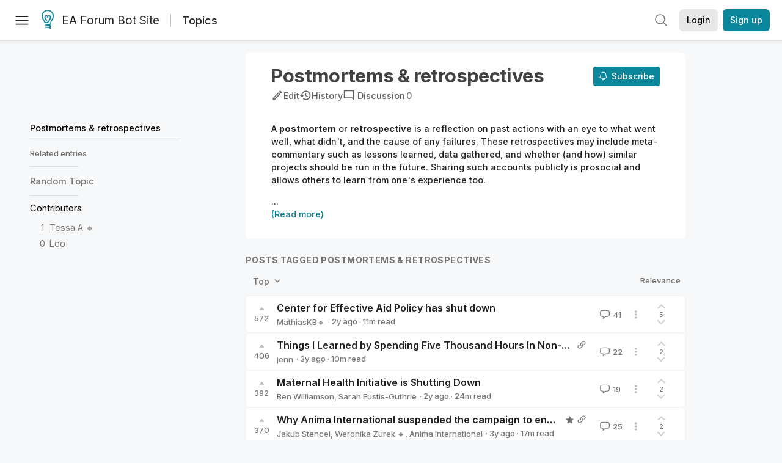

--- FILE ---
content_type: text/html; charset=utf-8
request_url: https://forum-bots.effectivealtruism.org/topics/postmortems-and-retrospectives
body_size: 75833
content:
<!doctype html>
<html lang="en">
<head>
<link rel="preload" as="style" href="/allStyles?hash=7371e024a775b0bf8624fd6c0905306c40948f8e5045ff83101f3bf35237b7d1&theme=%7B%22name%22%3A%22default%22%7D" /><link rel="preload" as="style" href="/allStyles?hash=84160996c4b9cc6ca366ccfda9b46764acb40a65922afb11f120cf74ca359081&theme=%7B%22name%22%3A%22dark%22%7D" /><link rel="stylesheet" type="text/css" href="https://use.typekit.net/jvr1gjm.css"><link rel="stylesheet" type="text/css" href="https://use.typekit.net/tqv5rhd.css"><script>window.publicInstanceSettings = {"forumType":"EAForum","hasEvents":true,"title":"EA Forum Bot Site","tagline":"Effective altruism research, discussion and community updates","faviconUrl":"https://images.ctfassets.net/ohf186sfn6di/7J4cBC9SXCWMoqqCIqI0GI/affe205261bb8cff47501a0ada0f2268/ea-logo-square-1200x1200__1_.png?h=50","bingValidation":"956934807730F7902A92E4E5CF395944","forumSettings":{"tabTitle":"EA Forum Bots","headerTitle":"EA Forum Bot Site","shortForumTitle":"EA Forum"},"siteNameWithArticle":"the EA Forum","taggingName":"topic","siteUrl":"https://forum-bots.effectivealtruism.org","sentry":{"url":"https://3f843b521b2f4775bff13b82008b2f79@o241118.ingest.sentry.io/1413822","environment":"production","release":"2.1.0"},"aboutPostId":"ht2dScQTpeBXB6uMb","contactPostId":"jpqJKZm9JXgMTwSfg","introPostId":"wenu9kmeqdNfzKdFa","eaHomeSequenceId":"MWzftEpkb4Tpijjbu","eaHomeSequenceFirstPostId":"QFo7g3DFJHxYhqZue","eaHandbookPostId":"cN9Zu7dowefAfmNnH","debug":false,"testServer":true,"analytics":{"environment":"production"},"disallowCrawlers":false,"expectedDatabaseId":"de42c25fb2aa7e6db7a9298df0588d71","fmCrosspost":{"siteName":"LessWrong","baseUrl":"https://www.lesswrong.com/"},"allowTypeIIIPlayer":false,"botSite":{"redirectEnabled":false,"isBotSite":true},"noindex":true}</script><link rel="shortcut icon" href="https://images.ctfassets.net/ohf186sfn6di/7J4cBC9SXCWMoqqCIqI0GI/affe205261bb8cff47501a0ada0f2268/ea-logo-square-1200x1200__1_.png?h=50"/><script>window.publicSettings = {"post":{"requestFeedbackKarmaLevel":200},"auth0":{"domain":"login.effectivealtruism.org","clientId":"XB2eN03HX6mJjOWYBAsw4o3hRPnhfo5q","connection":"Username-Password-Authentication"},"forum":{"postInterval":20,"maxPostsPerDay":10},"ipapi":{"apiKey":"IhJaJy9u2XHvm1WGLvYnhDZlS7h43iuaIPJbfUbLTIm5pL7MuR"},"type3":{"cutoffDate":"2023-05-01","karmaCutoff":100,"explicitlyAllowedPostIds":["m65R6pAAvd99BNEZL","Dtr8aHqCQSDhyueFZ","nzB7sphAgJDQGaLrG","6dsrwxHtCgYfJNptp","XCwNigouP88qhhei2","znFAeeKk566bCNMNE","bsE5t6qhGC65fEpzN","FpjQMYQmS3rWewZ83","jk7A3NMdbxp65kcJJ","omoZDu8ScNbot6kXS","hkimyETEo76hJ6NpW","pMsnCieusmYqGW26W","GsjmufaebreiaivF7","LpkXtFXdsRd4rG8Kb","KKzMMPpyv8NyYsJwG","mfAbsrd2ZahmwHq2G","qFfs5zXFGJaoXzb92","zu28unKfTHoxRWpGn","CfcvPBY9hdsenMHCr","JJuEKwRm3oDC3qce7","NFGEgEaLbtyrZ9dX3","pxALB46SEkwNbfiNS","CmGPp5p9RvTLuuzbt","QZy5gJ6JaxGtH7FQq","RQCTw3C59o4XsHvZ4","zdAst6ezi45cChRi6","oRx3LeqFdxN2JTANJ","KfqFLDkoccf8NQsQe","SatDeTkLtHiMrtDjc","i9RJjun327SnT3vW8","P52eSwfmwaN2uwrcM","euBJ4rgfhZBkmBDRT","M2gBGYWEQDnrPt6nb","XHZJ9i7QBtAJZ6byW","sqMgzYpvrdA6Dimfi","u8eif2FkHiaYiAdfH","cZCdfR2nxXQgrzESQ","8RcFQPiza2rvicNqw","2pNAPEQ8av3dQyXBX","yisrgRsi4v3uyhujw","jYT6c8ByLfDpYtwE9","4kqiHGrZh6Rj7EmEW","uLxjjdq6s94X5Yyoc","on34kaRXfQXMFvE6N","ATpxEPwCQWQAFf4XX","pseF3ZmY7uhLtdwss","wicAtfihz2JmPRgez","eyDDjYrG3i3PRGxtc","jSPGFxLmzJTYSZTK3","mCtZF5tbCYW2pRjhi","bDaQsDntmSZPgiSbd","2WS3i7eY4CdLH99eg","2iAwiBQm535ZSYSmo","EbvJRAvwtKAMBn2td","sLcQ4zdAnKZuMPp5u","6fzEkiiSjGn46aMWZ","hRJueS96CMLajeF57","apKTPEcRm6jSFaMya","HX9ZDGwwSxAab46N9","Bd7K4XCg4BGEaSetp","CkikpvdkkLLJHhLXL"]},"locale":"en","mapbox":{"apiKey":"pk.eyJ1IjoiY2VudHJlZm9yZWZmZWN0aXZlYWx0cnVpc20iLCJhIjoiY2txdWI4a3hqMDJ1cTJvcGJxdjhyNHBnbyJ9.MffE4UUmOgSecrNt60DSCw"},"petrov":{"afterTime":1635239887906,"beforeTime":1631226712000},"algolia":{"appId":"J261XPY4TF","searchKey":"a18008476db83aaca9b51b6444d80d18","indexPrefix":"test_","autoSyncIndexes":false},"botSite":{"url":"https://forum-bots.effectivealtruism.org","userAgentRegexes":{".*":[".*scalaj-http/.*",".*python-requests/.*",".*python-httpx/.*",".*okhttp/.*",".*axios/.*",".*PostmanRuntime/.*",".*WordPress/.*;.*",".*Go-http-client/.*",".*scrapy/.*"],"/all(p|P)osts\\?.*":[".*Mozilla/5.0.*AppleWebKit/537.36.*bingbot/.*",".*Mozilla/5.0.*YandexRenderResourcesBot/.*",".*Mozilla/5.0.*YandexBot/.*",".*Mozilla/5.0.*SemrushBot.*",".*Mozilla/5.0.*Googlebot/.*",".*Mozilla/5.0.*MegaIndex.ru/.*"]}},"datadog":{"rumSampleRate":0,"tracingSampleRate":100,"sessionReplaySampleRate":0},"logoUrl":"https://images.ctfassets.net/ohf186sfn6di/7J4cBC9SXCWMoqqCIqI0GI/affe205261bb8cff47501a0ada0f2268/ea-logo-square-1200x1200__1_.png?h=100","amaTagId":"nj9svkXCASvFayRrR","ckEditor":{"uploadUrl":"https://39669.cke-cs.com/easyimage/upload/","webSocketUrl":"39669.cke-cs.com/ws"},"debuggers":["twitter-bot"],"mailchimp":{"eaForumListId":"563e6dbcfa","forumDigestListId":"7457c7ff3e","eaNewsletterListId":"51c1df13ac"},"reCaptcha":{"apiKey":"6LdJj6QUAAAAAG6U6e_nhCnpY06M3og1tYuKhW5U"},"siteImage":"https://res.cloudinary.com/cea/image/upload/v1582740871/EA_Forum_OG_Image.png","cloudinary":{"cloudName":"cea","uploadPresetBanner":"dg6sakas","uploadPresetDigest":"kwiphued","uploadPresetProfile":"ckffb3g5","uploadPresetGridImage":"omqmhwsk","uploadPresetSpotlight":"dg6sakas","uploadPresetEventImage":"r8g0ckcq","uploadPresetSocialPreview":"xgsjqx55"},"googleMaps":{"apiKey":"AIzaSyB0udA9kJ6zx86V_PE1MQEj7nf6iypL6uU"},"moderation":{"reasonsForInitialReview":["mapLocation","firstPost","firstComment","contactedTooManyUsers","bio","website","profileImage"]},"buttonBurst":{"enabled":false},"adminAccount":{"email":"forum@effectivealtruism.org","username":"AdminTeam"},"annualReview":{"end":"2022-02-01","start":"2021-12-01","reviewPhaseEnd":"2022-01-15","nominationPhaseEnd":"2021-12-14","announcementPostPath":"/posts/jB7Ten8qmDszRMTho/forum-review-the-best-of-ea-2011-2020"},"showSmallpox":false,"batchHttpLink":{"batchMax":10},"intercomAppId":"xycbzvda","showEAGBanner":false,"elicitSourceId":"4M2468qIv","isProductionDB":true,"commentInterval":8,"elicitSourceURL":"https://forum.effectivealtruism.org","eventBannerLink":"/posts/iGvRmX9L7rsYTHedR/world-malaria-day-reflecting-on-past-victories-and","googleDocImport":{"enabled":true},"moderationEmail":"forum@effectivealtruism.org","openThreadTagId":"eTLv8KzwBGcDip9Wi","showEventBanner":false,"startHerePostId":"BsnGqnLzrLdmsYTGt","timeDecayFactor":0.8,"googleTagManager":{"apiKey":"GTM-5VK8D73"},"hasCookieConsent":true,"hasProminentLogo":true,"subforumTagSlugs":["software-engineering","bioethics","effective-giving","forecasting-and-estimation"],"frontpageAlgorithm":{"cacheDisabled":true,"daysAgoCutoff":21,"decayFactorSlowest":0.5},"legacyRouteAcronym":"ea","showHandbookBanner":false,"subforumCommentBonus":{"base":20,"duration":48,"exponent":0.3,"magnitude":100},"subforumIntroMessage":"\n<h2>What is a subforum?<\/h2>\n<p>Subforums are spaces for discussion, questions, and more\ndetailed posts about particular topics. Full posts in this\nspace may also appear on the Frontpage, and posts from other\nparts of the EA Forum may appear here if relevant tags are applied.\nDiscussions in this space will never appear elsewhere.<\/p>","defaultVisibilityTags":[{"tagId":"ZCihBFp5P64JCvQY6","tagName":"Community","filterMode":"Hidden"}],"showHomepageWrappedAd":true,"eventBannerMobileImage":"Banner/world_malaria_day_mobile.png","linkpostUrlPlaceholder":"http://johnsalvatier.org/blog/2017/reality-has-a-surprising-amount-of-detail","maxDocumentsPerRequest":5000,"defaultSequenceBannerId":"Banner/yeldubyolqpl3vqqy0m6.jpg","eventBannerDesktopImage":"Banner/world_malaria_day_web.png","useExperimentalTagStyle":false,"newUserIconKarmaThreshold":50,"hideUnreviewedAuthorComments":"2023-02-08T17:00:00","commentRateLimitDownvoteRatio":0.3,"commentRateLimitKarmaThreshold":30}</script><script>window.tabId = "sjK9ea4aPksZviPAC"</script><script>window.isReturningVisitor = false</script><script async src="/js/bundle.js?hash=1df1c96cbcde5519bad43f847f1a6c48a74ad30bcc7ce60ced382c5e103f91b8"></script><meta data-react-helmet="true" charSet="utf-8"/><meta data-react-helmet="true" name="viewport" content="width=device-width, initial-scale=1"/><title data-react-helmet="true">Postmortems &amp; retrospectives - EA Forum Bots</title><meta data-react-helmet="true" name="twitter:image:src" content="https://res.cloudinary.com/cea/image/upload/v1582740871/EA_Forum_OG_Image.png"/><meta data-react-helmet="true" property="og:image" content="https://res.cloudinary.com/cea/image/upload/v1582740871/EA_Forum_OG_Image.png"/><meta data-react-helmet="true" http-equiv="Accept-CH" content="DPR, Viewport-Width, Width"/><meta data-react-helmet="true" property="og:title" content="Postmortems &amp; retrospectives - EA Forum Bots"/><meta data-react-helmet="true" name="description" content="A postmortem or retrospective is a reflection on past actions with an eye to what went well, what didn&#x27;t, and the cause of any failures. These retrospectives may include meta-commentary such as lessons learned, data gathered, and whether (and how) similar projects should be run in the future. Sharing such accounts publicly is prosocial and allows others to learn from one&#x27;s experience too.


Related entries
donation writeup | community projects | community experiences | data (EA community)"/><meta data-react-helmet="true" name="twitter:description" content="A postmortem or retrospective is a reflection on past actions with an eye to what went well, what didn&#x27;t, and the cause of any failures. These retrospectives may include meta-commentary such as lessons learned, data gathered, and whether (and how) similar projects should be run in the future. Sharing such accounts publicly is prosocial and allows others to learn from one&#x27;s experience too.


Related entries
donation writeup | community projects | community experiences | data (EA community)"/><meta data-react-helmet="true" property="og:type" content="article"/><meta data-react-helmet="true" property="og:url" content="https://forum-bots.effectivealtruism.org/topics/postmortems-and-retrospectives"/><meta data-react-helmet="true" property="og:description" content="A postmortem or retrospective is a reflection on past actions with an eye to what went well, what didn&#x27;t, and the cause of any failures. These retrospectives may include meta-commentary such as lessons learned, data gathered, and whether (and how) similar projects should be run in the future. Sharing such accounts publicly is prosocial and allows others to learn from one&#x27;s experience too.


Related entries
donation writeup | community projects | community experiences | data (EA community)"/><meta data-react-helmet="true" http-equiv="delegate-ch" content="sec-ch-dpr https://res.cloudinary.com;"/><meta data-react-helmet="true" name="robots" content="noindex"/><link data-react-helmet="true" rel="sitemap" type="application/xml" title="Sitemap" href="/sitemap.xml"/><link data-react-helmet="true" rel="canonical" href="https://forum-bots.effectivealtruism.org/topics/postmortems-and-retrospectives"/><link data-react-helmet="true" rel="alternate" type="application/rss+xml" href="https://forum-bots.effectivealtruism.org/feed.xml"/><meta name="twitter:card" content="summary"/><link data-react-helmet="true" rel="stylesheet" href="https://fonts.googleapis.com/css?family=Merriweather:300,300italic,400,400italic,500,500italic,600,600italic,700,700italic&amp;subset=all"/><link data-react-helmet="true" rel="stylesheet" href="https://fonts.googleapis.com/css?family=Inter:300,300italic,400,400italic,450,450italic,500,500italic,600,600italic,700,700italic"/><script data-react-helmet="true" type="application/ld+json">{"@context":"http://schema.org","@type":"WebPage","name":"Postmortems & retrospectives","interactionStatistic":{"@type":"InteractionCounter","interactionType":"http://schema.org/WriteAction","userInteractionCount":246}}</script><script>window.themeOptions = {"name":"auto"}</script><style id="jss-insertion-start"></style><style id="jss-insertion-end"></style><style id="main-styles">@import url("/allStyles?hash=7371e024a775b0bf8624fd6c0905306c40948f8e5045ff83101f3bf35237b7d1&theme=%7B%22name%22%3A%22default%22%7D") screen and (prefers-color-scheme: light);
@import url("/allStyles?hash=84160996c4b9cc6ca366ccfda9b46764acb40a65922afb11f120cf74ca359081&theme=%7B%22name%22%3A%22dark%22%7D") screen and (prefers-color-scheme: dark);
@import url("/allStyles?hash=7371e024a775b0bf8624fd6c0905306c40948f8e5045ff83101f3bf35237b7d1&theme=%7B%22name%22%3A%22default%22%7D") print;
</style></head>
<body class="welcomeBoxABTest_control twoLineEventsSidebar_control">
<div id="react-app"><link rel="preload" as="image" href="https://images.ctfassets.net/ohf186sfn6di/7J4cBC9SXCWMoqqCIqI0GI/affe205261bb8cff47501a0ada0f2268/ea-logo-square-1200x1200__1_.png?h=100"/><div class="wrapper" id="wrapper"><noscript class="noscript-warning"> This website requires javascript to properly function. Consider activating javascript to get access to all site functionality. </noscript><noscript><iframe src="https://www.googletagmanager.com/ns.html?id=GTM-5VK8D73" height="0" width="0" style="display:none;visibility:hidden"></iframe></noscript><div class="Header-root"><div style="height:66px" class="Header-headroom headroom-wrapper"><div class="headroom headroom--unfixed"><header class="Header-appBar"><div class="MuiToolbar-root MuiToolbar-regular"><button tabindex="0" class="MuiButtonBase-root MuiIconButton-root MuiIconButton-colorInherit Header-menuButton" type="button" aria-label="Menu"><span class="MuiIconButton-label"><svg width="20" height="20" viewBox="0 0 20 20" fill="none" xmlns="http://www.w3.org/2000/svg" class="Header-icon ForumIcon-root"><path d="M2 5H18M2 10.25H18M2 15.5H18" stroke="currentColor" stroke-width="1.5" stroke-linecap="round" stroke-linejoin="round"></path></svg></span><span class="MuiTouchRipple-root"></span></button><h2 class="Typography-root Typography-title Header-title"><div class="Header-hideSmDown"><div class="Header-titleSubtitleContainer"><div class="Header-titleFundraiserContainer"><a class="Header-titleLink" href="/"><div class="Header-siteLogo"><img class="SiteLogo-root" src="https://images.ctfassets.net/ohf186sfn6di/7J4cBC9SXCWMoqqCIqI0GI/affe205261bb8cff47501a0ada0f2268/ea-logo-square-1200x1200__1_.png?h=100" title="EA Forum Bot Site" alt="EA Forum Bot Site Logo"/></div>EA Forum Bot Site</a></div><span class="TagPageTitle-subtitle"><a href="/topics">Topics</a></span></div></div><div class="Header-hideMdUp Header-titleFundraiserContainer"><a class="Header-titleLink" href="/"><div class="Header-siteLogo"><img class="SiteLogo-root" src="https://images.ctfassets.net/ohf186sfn6di/7J4cBC9SXCWMoqqCIqI0GI/affe205261bb8cff47501a0ada0f2268/ea-logo-square-1200x1200__1_.png?h=100" title="EA Forum Bot Site" alt="EA Forum Bot Site Logo"/></div>EA Forum</a></div></h2><div class="Header-rightHeaderItems"><div class="SearchBar-root"><div class="SearchBar-rootChild"><div class="SearchBar-searchInputArea SearchBar-searchInputAreaSmall"><div><button tabindex="0" class="MuiButtonBase-root MuiIconButton-root SearchBar-searchIconButton SearchBar-searchIconButtonSmall" type="button"><span class="MuiIconButton-label"><svg xmlns="http://www.w3.org/2000/svg" fill="none" viewBox="0 0 24 24" stroke-width="1.5" stroke="currentColor" aria-hidden="true" class="SearchBar-searchIcon ForumIcon-root"><path stroke-linecap="round" stroke-linejoin="round" d="M21 21l-5.197-5.197m0 0A7.5 7.5 0 105.196 5.196a7.5 7.5 0 0010.607 10.607z"></path></svg></span><span class="MuiTouchRipple-root"></span></button></div><div></div></div></div></div><div class="UsersAccountMenu-root"><button tabindex="0" class="MuiButtonBase-root MuiButton-root MuiButton-contained MuiButton-containedPrimary MuiButton-raised MuiButton-raisedPrimary EAButton-root UsersAccountMenu-login EAButton-variantContained EAButton-greyContained" type="button" data-testid="user-login-button"><span class="MuiButton-label">Login</span><span class="MuiTouchRipple-root"></span></button><button tabindex="0" class="MuiButtonBase-root MuiButton-root MuiButton-contained MuiButton-containedPrimary MuiButton-raised MuiButton-raisedPrimary EAButton-root UsersAccountMenu-signUp EAButton-variantContained" type="button" data-testid="user-signup-button"><span class="MuiButton-label">Sign up</span><span class="MuiTouchRipple-root"></span></button></div></div></div></header></div></div></div><div class=""><div class="Layout-searchResultsArea"></div><div class="Layout-main"><div class=""><div class="ToCColumn-root ToCColumn-tocActivated"><div class="ToCColumn-hideTocButton ToCColumn-hideTocButtonHidden"><svg xmlns="http://www.w3.org/2000/svg" fill="none" viewBox="0 0 24 24" stroke-width="1.5" stroke="currentColor" aria-hidden="true" class="ForumIcon-root"><path stroke-linecap="round" stroke-linejoin="round" d="M8.25 6.75h12M8.25 12h12m-12 5.25h12M3.75 6.75h.007v.008H3.75V6.75zm.375 0a.375.375 0 11-.75 0 .375.375 0 01.75 0zM3.75 12h.007v.008H3.75V12zm.375 0a.375.375 0 11-.75 0 .375.375 0 01.75 0zm-.375 5.25h.007v.008H3.75v-.008zm.375 0a.375.375 0 11-.75 0 .375.375 0 01.75 0z"></path></svg>Hide<!-- --> table of contents</div><div class="ToCColumn-header"><div class="EATagPage-header EATagPage-centralColumn"><div class="EATagPage-titleRow"><h1 class="Typography-root Typography-display3 EATagPage-title">Postmortems &amp; retrospectives</h1><div class="TagPageButtonRow-buttonsRow EATagPage-editMenu EATagPage-mobileButtonRow"><span class="LWTooltip-root TagPageButtonRow-buttonTooltip"><a class="TagPageButtonRow-button"><svg class="MuiSvgIcon-root" focusable="false" viewBox="0 0 24 24" aria-hidden="true" role="presentation"><path fill="none" d="M0 0h24v24H0V0z"></path><g><path d="M14.06 9.02l.92.92L5.92 19H5v-.92l9.06-9.06M17.66 3c-.25 0-.51.1-.7.29l-1.83 1.83 3.75 3.75 1.83-1.83c.39-.39.39-1.02 0-1.41l-2.34-2.34c-.2-.2-.45-.29-.71-.29zm-3.6 3.19L3 17.25V21h3.75L17.81 9.94l-3.75-3.75z"></path></g></svg><span class="TagPageButtonRow-buttonLabel">Edit</span></a></span><a class="TagPageButtonRow-button" href="/topics/postmortems-and-retrospectives/history"><svg class="MuiSvgIcon-root" focusable="false" viewBox="0 0 24 24" aria-hidden="true" role="presentation"><path fill="none" d="M0 0h24v24H0z"></path><path d="M13 3c-4.97 0-9 4.03-9 9H1l3.89 3.89.07.14L9 12H6c0-3.87 3.13-7 7-7s7 3.13 7 7-3.13 7-7 7c-1.93 0-3.68-.79-4.94-2.06l-1.42 1.42C8.27 19.99 10.51 21 13 21c4.97 0 9-4.03 9-9s-4.03-9-9-9zm-1 5v5l4.28 2.54.72-1.21-3.5-2.08V8H12z"></path></svg><span class="TagPageButtonRow-buttonLabel">History</span></a><div class="TagPageButtonRow-button"><a class="TagDiscussionButton-discussionButton" href="/topics/postmortems-and-retrospectives/discussion"><svg class="MuiSvgIcon-root TagDiscussionButton-discussionButtonIcon" focusable="false" viewBox="0 0 24 24" aria-hidden="true" role="presentation"><path fill="none" d="M0 0h24v24H0V0z"></path><g><path d="M20 17.17L18.83 16H4V4h16v13.17zM20 2H4c-1.1 0-2 .9-2 2v12c0 1.1.9 2 2 2h14l4 4V4c0-1.1-.9-2-2-2z"></path></g></svg><span class="TagDiscussionButton-text TagDiscussionButton-hideOnMobile">Discussion</span><span class="TagDiscussionButton-discussionCount">0</span></a></div></div><div class="EATagPage-notifyMeButton SubscribeButton-root"><button tabindex="0" class="MuiButtonBase-root MuiButton-root MuiButton-contained MuiButton-containedPrimary MuiButton-raised MuiButton-raisedPrimary SubscribeButton-button" type="button"><span class="MuiButton-label"><span class="LWTooltip-root SubscribeButton-buttonSection SubscribeButton-buttonLabelContainer"><svg xmlns="http://www.w3.org/2000/svg" fill="none" viewBox="0 0 24 24" stroke-width="1.5" stroke="currentColor" aria-hidden="true" class="SubscribeButton-notificationBell ForumIcon-root"><path stroke-linecap="round" stroke-linejoin="round" d="M14.857 17.082a23.848 23.848 0 005.454-1.31A8.967 8.967 0 0118 9.75v-.7V9A6 6 0 006 9v.75a8.967 8.967 0 01-2.312 6.022c1.733.64 3.56 1.085 5.455 1.31m5.714 0a24.255 24.255 0 01-5.714 0m5.714 0a3 3 0 11-5.714 0"></path></svg><span>Subscribe</span></span></span><span class="MuiTouchRipple-root"></span></button></div></div><div class="TagPageButtonRow-buttonsRow EATagPage-editMenu EATagPage-nonMobileButtonRow"><span class="LWTooltip-root TagPageButtonRow-buttonTooltip"><a class="TagPageButtonRow-button"><svg class="MuiSvgIcon-root" focusable="false" viewBox="0 0 24 24" aria-hidden="true" role="presentation"><path fill="none" d="M0 0h24v24H0V0z"></path><g><path d="M14.06 9.02l.92.92L5.92 19H5v-.92l9.06-9.06M17.66 3c-.25 0-.51.1-.7.29l-1.83 1.83 3.75 3.75 1.83-1.83c.39-.39.39-1.02 0-1.41l-2.34-2.34c-.2-.2-.45-.29-.71-.29zm-3.6 3.19L3 17.25V21h3.75L17.81 9.94l-3.75-3.75z"></path></g></svg><span class="TagPageButtonRow-buttonLabel">Edit</span></a></span><a class="TagPageButtonRow-button" href="/topics/postmortems-and-retrospectives/history"><svg class="MuiSvgIcon-root" focusable="false" viewBox="0 0 24 24" aria-hidden="true" role="presentation"><path fill="none" d="M0 0h24v24H0z"></path><path d="M13 3c-4.97 0-9 4.03-9 9H1l3.89 3.89.07.14L9 12H6c0-3.87 3.13-7 7-7s7 3.13 7 7-3.13 7-7 7c-1.93 0-3.68-.79-4.94-2.06l-1.42 1.42C8.27 19.99 10.51 21 13 21c4.97 0 9-4.03 9-9s-4.03-9-9-9zm-1 5v5l4.28 2.54.72-1.21-3.5-2.08V8H12z"></path></svg><span class="TagPageButtonRow-buttonLabel">History</span></a><div class="TagPageButtonRow-button"><a class="TagDiscussionButton-discussionButton" href="/topics/postmortems-and-retrospectives/discussion"><svg class="MuiSvgIcon-root TagDiscussionButton-discussionButtonIcon" focusable="false" viewBox="0 0 24 24" aria-hidden="true" role="presentation"><path fill="none" d="M0 0h24v24H0V0z"></path><g><path d="M20 17.17L18.83 16H4V4h16v13.17zM20 2H4c-1.1 0-2 .9-2 2v12c0 1.1.9 2 2 2h14l4 4V4c0-1.1-.9-2-2-2z"></path></g></svg><span class="TagDiscussionButton-text TagDiscussionButton-hideOnMobile">Discussion</span><span class="TagDiscussionButton-discussionCount">0</span></a></div></div></div></div><div class="ToCColumn-toc"><div class="ToCColumn-stickyBlockScroller"><div class="ToCColumn-stickyBlock"><span class="TagTableOfContents-tableOfContentsWrapper"><div><div class="TableOfContentsRow-root TableOfContentsRow-level0 TableOfContentsRow-highlighted"><a href="#" class="TableOfContentsRow-link TableOfContentsRow-title TableOfContentsRow-highlightDot">Postmortems &amp; retrospectives</a></div><div class="TableOfContentsRow-root TableOfContentsRow-level1"><a href="#Related_entries" class="TableOfContentsRow-link TableOfContentsRow-highlightDot"><span>Related entries</span></a></div><div class="TableOfContentsDivider-divider"></div></div><a class="TagTableOfContents-randomTagLink" href="/topics/random">Random <!-- -->Topic</a><div class="TableOfContentsDivider-divider"></div><div class="TagContributorsList-root"><div class="TagContributorsList-contributorsHeading">Contributors</div><div class="TagContributorsList-contributorRow"><span class="LWTooltip-root TagContributorsList-contributorScore">1</span><span class="TagContributorsList-contributorName"><span><span class=""><a class="UsersNameDisplay-noColor" href="/users/tessa-a">Tessa A 🔸</a></span></span></span></div><div class="TagContributorsList-contributorRow"><span class="LWTooltip-root TagContributorsList-contributorScore">0</span><span class="TagContributorsList-contributorName"><span><span class=""><a class="UsersNameDisplay-noColor" href="/users/leo-p">Leo</a></span></span></span></div></div></span></div></div></div><div class="ToCColumn-gap1"></div><div class="ToCColumn-content"><div class="EATagPage-wikiSection EATagPage-centralColumn"><div><div class="ContentStyles-base content ContentStyles-tagBody"><div><p><span class="by_LKQAieBfNe2Jjo4EG">A </span><strong><span class="by_pkJTc4xXhsCbNqkZM">postmortem</span></strong><span class="by_LKQAieBfNe2Jjo4EG"> or </span><strong><span class="by_pkJTc4xXhsCbNqkZM">retrospective</span></strong><span class="by_LKQAieBfNe2Jjo4EG"> is a reflection on past actions with an eye to what went well, what didn&#x27;t, and the cause of any failures. These retrospectives may include meta-commentary such as lessons learned, data gathered, and whether (and how) similar projects should be run in the future. Sharing such accounts publicly is prosocial and allows others to learn from one&#x27;s experience too.</span></p><span>...<p><a>(Read more)</a></p></span></div></div></div></div><div class="EATagPage-centralColumn"><div class="SectionTitle-root"><h1 id="posts-tagged-postmortems-and-retrospectives" class="Typography-root Typography-display1 SectionTitle-title">Posts tagged Postmortems &amp; retrospectives</h1><div class="SectionTitle-children"></div></div><div class="EATagPage-postListMeta"><div class="ForumDropdownMultiselect-root"><button tabindex="0" class="MuiButtonBase-root MuiButton-root MuiButton-contained MuiButton-raised ForumDropdownMultiselect-button" type="button"><span class="MuiButton-label">Top<!-- --> <svg width="20" height="20" viewBox="0 0 20 20" fill="currentColor" xmlns="http://www.w3.org/2000/svg" class="ForumDropdownMultiselect-dropdownIcon ForumIcon-root"><path fill-rule="evenodd" clip-rule="evenodd" d="M5.23017 7.20938C5.52875 6.92228 6.00353 6.93159 6.29063 7.23017L10 11.1679L13.7094 7.23017C13.9965 6.93159 14.4713 6.92228 14.7698 7.20938C15.0684 7.49647 15.0777 7.97125 14.7906 8.26983L10.5406 12.7698C10.3992 12.9169 10.204 13 10 13C9.79599 13 9.60078 12.9169 9.45938 12.7698L5.20938 8.26983C4.92228 7.97125 4.93159 7.49647 5.23017 7.20938Z" fill="currentColor" stroke="currentColor" stroke-width="0.5" stroke-linecap="round" stroke-linejoin="round"></path></svg></span><span class="MuiTouchRipple-root"></span></button></div><div class="EATagPage-relevance"><span class="LWTooltip-root">Relevance</span></div></div><div class=""><div class="PostsList2-postsBoxShadow"><div class="EAPostsItem-root"><div class="EAPostsItem-expandedCommentsWrapper"><div class="EAPostsItem-container"><div class="EAKarmaDisplay-root EAPostsItem-karmaDisplay"><div class="EAKarmaDisplay-voteArrow"><svg width="9" height="6" viewBox="0 0 9 6" fill="currentColor" xmlns="http://www.w3.org/2000/svg"><path d="M4.11427 0.967669C4.31426 0.725192 4.68574 0.725192 4.88573 0.967669L8.15534 4.93186C8.42431 5.25798 8.19234 5.75 7.76961 5.75H1.23039C0.807659 5.75 0.575686 5.25798 0.844665 4.93186L4.11427 0.967669Z"></path></svg></div><span class="LWTooltip-root">572</span></div><div class="EAPostsItem-details"><span class="PostsTitle-root EAPostsItem-title"><span class="PostsTitle-eaTitleDesktopEllipsis"><span><span class=""><div class="EAPostsItem-titleWrapper"><a href="/posts/emBSDADvCnSwtL2kS/center-for-effective-aid-policy-has-shut-down">Center for Effective Aid Policy has shut down</a></div></span></span></span><span class="PostsTitle-hideXsDown"><div class="PostsTitle-interactionWrapper"><span class="PostsItemIcons-iconSet"></span></div></span></span><div class="EAPostsItem-meta"><div class="EAPostMeta-root"><div class="EAPostMeta-interactionWrapper"><div class="TruncatedAuthorsList-root"><span class="TruncatedAuthorsList-item TruncatedAuthorsList-placeholder"><span><span class=""><a class="UsersNameDisplay-noColor" href="/users/mathiaskb">MathiasKB🔸</a></span></span></span><div class="TruncatedAuthorsList-scratch" aria-hidden="true"><span class="TruncatedAuthorsList-item"><span><span class=""><a class="UsersNameDisplay-noColor" href="/users/mathiaskb">MathiasKB🔸</a></span></span></span></div></div></div><div><span class="EAPostMeta-date"> · <span class="LWTooltip-root"><span class="Typography-root Typography-body2 PostsItem2MetaInfo-metaInfo"><time dateTime="2024-07-02T16:54:51.684Z">2y<span class="PostsItemDate-xsHide"> ago</span></time></span></span></span><span class="EAPostMeta-readTime"> · <!-- -->11<!-- -->m read</span></div></div><div class="EAPostsItem-secondaryContainer EAPostsItem-onlyMobile"><div class="EAPostsItem-interactionWrapper"><a class="EAPostsItem-comments"><svg xmlns="http://www.w3.org/2000/svg" fill="none" viewBox="0 0 24 24" stroke-width="1.5" stroke="currentColor" aria-hidden="true" class="ForumIcon-root"><path stroke-linecap="round" stroke-linejoin="round" d="M2.25 12.76c0 1.6 1.123 2.994 2.707 3.227 1.087.16 2.185.283 3.293.369V21l4.076-4.076a1.526 1.526 0 011.037-.443 48.282 48.282 0 005.68-.494c1.584-.233 2.707-1.626 2.707-3.228V6.741c0-1.602-1.123-2.995-2.707-3.228A48.394 48.394 0 0012 3c-2.392 0-4.744.175-7.043.513C3.373 3.746 2.25 5.14 2.25 6.741v6.018z"></path></svg>41</a></div><div class="EAPostsItem-postActions"><div class="EAPostsItem-interactionWrapper"><div class="PostActionsButton-root"><div><svg class="MuiSvgIcon-root PostActionsButton-icon" focusable="false" viewBox="0 0 24 24" aria-hidden="true" role="presentation"><path fill="none" d="M0 0h24v24H0z"></path><path d="M12 8c1.1 0 2-.9 2-2s-.9-2-2-2-2 .9-2 2 .9 2 2 2zm0 2c-1.1 0-2 .9-2 2s.9 2 2 2 2-.9 2-2-.9-2-2-2zm0 6c-1.1 0-2 .9-2 2s.9 2 2 2 2-.9 2-2-.9-2-2-2z"></path></svg></div></div></div></div><div class="EAPostsItem-tagRelWrapper"><div class="EAPostsItem-interactionWrapper"><span class="Typography-root Typography-body2 PostsItem2MetaInfo-metaInfo PostsItemTagRelevance-root"><span><div class="PostsItemTagRelevance-voteButton PostsItemTagRelevance-vertLayoutVoteDown"><button tabindex="0" class="MuiButtonBase-root MuiIconButton-root VoteArrowIconHollow-root VoteArrowIconHollow-down" type="button"><span class="MuiIconButton-label"><svg class="MuiSvgIcon-root VoteArrowIconHollow-smallArrow" focusable="false" viewBox="6 6 12 12" aria-hidden="true" role="presentation" style="color:inherit"><path d="M7.41 15.41L12 10.83l4.59 4.58L18 14l-6-6-6 6z"></path><path fill="none" d="M0 0h24v24H0z"></path></svg><svg class="MuiSvgIcon-root VoteArrowIconHollow-bigArrow VoteArrowIconHollow-exited" focusable="false" viewBox="6 6 12 12" aria-hidden="true" role="presentation"><path d="M7.41 15.41L12 10.83l4.59 4.58L18 14l-6-6-6 6z"></path><path fill="none" d="M0 0h24v24H0z"></path></svg></span></button></div><div class="PostsItemTagRelevance-score">5</div><div class="PostsItemTagRelevance-voteButton PostsItemTagRelevance-vertLayoutVoteUp"><button tabindex="0" class="MuiButtonBase-root MuiIconButton-root VoteArrowIconHollow-root VoteArrowIconHollow-up" type="button"><span class="MuiIconButton-label"><svg class="MuiSvgIcon-root VoteArrowIconHollow-smallArrow" focusable="false" viewBox="6 6 12 12" aria-hidden="true" role="presentation" style="color:inherit"><path d="M7.41 15.41L12 10.83l4.59 4.58L18 14l-6-6-6 6z"></path><path fill="none" d="M0 0h24v24H0z"></path></svg><svg class="MuiSvgIcon-root VoteArrowIconHollow-bigArrow VoteArrowIconHollow-exited" focusable="false" viewBox="6 6 12 12" aria-hidden="true" role="presentation"><path d="M7.41 15.41L12 10.83l4.59 4.58L18 14l-6-6-6 6z"></path><path fill="none" d="M0 0h24v24H0z"></path></svg></span></button></div></span></span></div></div></div></div></div><div class="EAPostsItem-secondaryContainer EAPostsItem-hideOnMobile"><div class="EAPostsItem-interactionWrapper"><a class="EAPostsItem-comments"><svg xmlns="http://www.w3.org/2000/svg" fill="none" viewBox="0 0 24 24" stroke-width="1.5" stroke="currentColor" aria-hidden="true" class="ForumIcon-root"><path stroke-linecap="round" stroke-linejoin="round" d="M2.25 12.76c0 1.6 1.123 2.994 2.707 3.227 1.087.16 2.185.283 3.293.369V21l4.076-4.076a1.526 1.526 0 011.037-.443 48.282 48.282 0 005.68-.494c1.584-.233 2.707-1.626 2.707-3.228V6.741c0-1.602-1.123-2.995-2.707-3.228A48.394 48.394 0 0012 3c-2.392 0-4.744.175-7.043.513C3.373 3.746 2.25 5.14 2.25 6.741v6.018z"></path></svg>41</a></div><div class="EAPostsItem-postActions"><div class="EAPostsItem-interactionWrapper"><div class="PostActionsButton-root"><div><svg class="MuiSvgIcon-root PostActionsButton-icon" focusable="false" viewBox="0 0 24 24" aria-hidden="true" role="presentation"><path fill="none" d="M0 0h24v24H0z"></path><path d="M12 8c1.1 0 2-.9 2-2s-.9-2-2-2-2 .9-2 2 .9 2 2 2zm0 2c-1.1 0-2 .9-2 2s.9 2 2 2 2-.9 2-2-.9-2-2-2zm0 6c-1.1 0-2 .9-2 2s.9 2 2 2 2-.9 2-2-.9-2-2-2z"></path></svg></div></div></div></div><div class="EAPostsItem-tagRelWrapper"><div class="EAPostsItem-interactionWrapper"><span class="Typography-root Typography-body2 PostsItem2MetaInfo-metaInfo PostsItemTagRelevance-root"><span><div class="PostsItemTagRelevance-voteButton PostsItemTagRelevance-vertLayoutVoteDown"><button tabindex="0" class="MuiButtonBase-root MuiIconButton-root VoteArrowIconHollow-root VoteArrowIconHollow-down" type="button"><span class="MuiIconButton-label"><svg class="MuiSvgIcon-root VoteArrowIconHollow-smallArrow" focusable="false" viewBox="6 6 12 12" aria-hidden="true" role="presentation" style="color:inherit"><path d="M7.41 15.41L12 10.83l4.59 4.58L18 14l-6-6-6 6z"></path><path fill="none" d="M0 0h24v24H0z"></path></svg><svg class="MuiSvgIcon-root VoteArrowIconHollow-bigArrow VoteArrowIconHollow-exited" focusable="false" viewBox="6 6 12 12" aria-hidden="true" role="presentation"><path d="M7.41 15.41L12 10.83l4.59 4.58L18 14l-6-6-6 6z"></path><path fill="none" d="M0 0h24v24H0z"></path></svg></span></button></div><div class="PostsItemTagRelevance-score">5</div><div class="PostsItemTagRelevance-voteButton PostsItemTagRelevance-vertLayoutVoteUp"><button tabindex="0" class="MuiButtonBase-root MuiIconButton-root VoteArrowIconHollow-root VoteArrowIconHollow-up" type="button"><span class="MuiIconButton-label"><svg class="MuiSvgIcon-root VoteArrowIconHollow-smallArrow" focusable="false" viewBox="6 6 12 12" aria-hidden="true" role="presentation" style="color:inherit"><path d="M7.41 15.41L12 10.83l4.59 4.58L18 14l-6-6-6 6z"></path><path fill="none" d="M0 0h24v24H0z"></path></svg><svg class="MuiSvgIcon-root VoteArrowIconHollow-bigArrow VoteArrowIconHollow-exited" focusable="false" viewBox="6 6 12 12" aria-hidden="true" role="presentation"><path d="M7.41 15.41L12 10.83l4.59 4.58L18 14l-6-6-6 6z"></path><path fill="none" d="M0 0h24v24H0z"></path></svg></span></button></div></span></span></div></div></div><div class="EAPostsItem-interactionWrapper"></div></div></div></div><div class="EAPostsItem-root"><div class="EAPostsItem-expandedCommentsWrapper"><div class="EAPostsItem-container"><div class="EAKarmaDisplay-root EAPostsItem-karmaDisplay"><div class="EAKarmaDisplay-voteArrow"><svg width="9" height="6" viewBox="0 0 9 6" fill="currentColor" xmlns="http://www.w3.org/2000/svg"><path d="M4.11427 0.967669C4.31426 0.725192 4.68574 0.725192 4.88573 0.967669L8.15534 4.93186C8.42431 5.25798 8.19234 5.75 7.76961 5.75H1.23039C0.807659 5.75 0.575686 5.25798 0.844665 4.93186L4.11427 0.967669Z"></path></svg></div><span class="LWTooltip-root">406</span></div><div class="EAPostsItem-details"><span class="PostsTitle-root EAPostsItem-title"><span class="PostsTitle-eaTitleDesktopEllipsis"><span><span class=""><div class="EAPostsItem-titleWrapper"><a href="/posts/5oTr4ExwpvhjrSgFi/things-i-learned-by-spending-five-thousand-hours-in-non-ea">Things I Learned by Spending Five Thousand Hours In Non-EA Charities</a></div></span></span></span><span class="PostsTitle-hideXsDown"><div class="PostsTitle-interactionWrapper"><span class="PostsItemIcons-iconSet"><span class="PostsItemIcons-postIcon"><span class="LWTooltip-root"><a href="https://jenn.site/2023/05/things-i-learned-by-spending-five-thousand-hours-in-non-ea-charities/"><svg xmlns="http://www.w3.org/2000/svg" viewBox="0 0 20 20" fill="currentColor" aria-hidden="true" class="PostsItemIcons-linkIcon ForumIcon-root"><path d="M12.232 4.232a2.5 2.5 0 013.536 3.536l-1.225 1.224a.75.75 0 001.061 1.06l1.224-1.224a4 4 0 00-5.656-5.656l-3 3a4 4 0 00.225 5.865.75.75 0 00.977-1.138 2.5 2.5 0 01-.142-3.667l3-3z"></path><path d="M11.603 7.963a.75.75 0 00-.977 1.138 2.5 2.5 0 01.142 3.667l-3 3a2.5 2.5 0 01-3.536-3.536l1.225-1.224a.75.75 0 00-1.061-1.06l-1.224 1.224a4 4 0 105.656 5.656l3-3a4 4 0 00-.225-5.865z"></path></svg></a></span></span></span></div></span></span><div class="EAPostsItem-meta"><div class="EAPostMeta-root"><div class="EAPostMeta-interactionWrapper"><div class="TruncatedAuthorsList-root"><span class="TruncatedAuthorsList-item TruncatedAuthorsList-placeholder"><span><span class=""><a class="UsersNameDisplay-noColor" href="/users/jenn">jenn</a></span></span></span><div class="TruncatedAuthorsList-scratch" aria-hidden="true"><span class="TruncatedAuthorsList-item"><span><span class=""><a class="UsersNameDisplay-noColor" href="/users/jenn">jenn</a></span></span></span></div></div></div><div><span class="EAPostMeta-date"> · <span class="LWTooltip-root"><span class="Typography-root Typography-body2 PostsItem2MetaInfo-metaInfo"><time dateTime="2023-06-02T09:37:24.174Z">3y<span class="PostsItemDate-xsHide"> ago</span></time></span></span></span><span class="EAPostMeta-readTime"> · <!-- -->10<!-- -->m read</span></div></div><div class="EAPostsItem-secondaryContainer EAPostsItem-onlyMobile"><div class="EAPostsItem-interactionWrapper"><a class="EAPostsItem-comments"><svg xmlns="http://www.w3.org/2000/svg" fill="none" viewBox="0 0 24 24" stroke-width="1.5" stroke="currentColor" aria-hidden="true" class="ForumIcon-root"><path stroke-linecap="round" stroke-linejoin="round" d="M2.25 12.76c0 1.6 1.123 2.994 2.707 3.227 1.087.16 2.185.283 3.293.369V21l4.076-4.076a1.526 1.526 0 011.037-.443 48.282 48.282 0 005.68-.494c1.584-.233 2.707-1.626 2.707-3.228V6.741c0-1.602-1.123-2.995-2.707-3.228A48.394 48.394 0 0012 3c-2.392 0-4.744.175-7.043.513C3.373 3.746 2.25 5.14 2.25 6.741v6.018z"></path></svg>22</a></div><div class="EAPostsItem-postActions"><div class="EAPostsItem-interactionWrapper"><div class="PostActionsButton-root"><div><svg class="MuiSvgIcon-root PostActionsButton-icon" focusable="false" viewBox="0 0 24 24" aria-hidden="true" role="presentation"><path fill="none" d="M0 0h24v24H0z"></path><path d="M12 8c1.1 0 2-.9 2-2s-.9-2-2-2-2 .9-2 2 .9 2 2 2zm0 2c-1.1 0-2 .9-2 2s.9 2 2 2 2-.9 2-2-.9-2-2-2zm0 6c-1.1 0-2 .9-2 2s.9 2 2 2 2-.9 2-2-.9-2-2-2z"></path></svg></div></div></div></div><div class="EAPostsItem-tagRelWrapper"><div class="EAPostsItem-interactionWrapper"><span class="Typography-root Typography-body2 PostsItem2MetaInfo-metaInfo PostsItemTagRelevance-root"><span><div class="PostsItemTagRelevance-voteButton PostsItemTagRelevance-vertLayoutVoteDown"><button tabindex="0" class="MuiButtonBase-root MuiIconButton-root VoteArrowIconHollow-root VoteArrowIconHollow-down" type="button"><span class="MuiIconButton-label"><svg class="MuiSvgIcon-root VoteArrowIconHollow-smallArrow" focusable="false" viewBox="6 6 12 12" aria-hidden="true" role="presentation" style="color:inherit"><path d="M7.41 15.41L12 10.83l4.59 4.58L18 14l-6-6-6 6z"></path><path fill="none" d="M0 0h24v24H0z"></path></svg><svg class="MuiSvgIcon-root VoteArrowIconHollow-bigArrow VoteArrowIconHollow-exited" focusable="false" viewBox="6 6 12 12" aria-hidden="true" role="presentation"><path d="M7.41 15.41L12 10.83l4.59 4.58L18 14l-6-6-6 6z"></path><path fill="none" d="M0 0h24v24H0z"></path></svg></span></button></div><div class="PostsItemTagRelevance-score">2</div><div class="PostsItemTagRelevance-voteButton PostsItemTagRelevance-vertLayoutVoteUp"><button tabindex="0" class="MuiButtonBase-root MuiIconButton-root VoteArrowIconHollow-root VoteArrowIconHollow-up" type="button"><span class="MuiIconButton-label"><svg class="MuiSvgIcon-root VoteArrowIconHollow-smallArrow" focusable="false" viewBox="6 6 12 12" aria-hidden="true" role="presentation" style="color:inherit"><path d="M7.41 15.41L12 10.83l4.59 4.58L18 14l-6-6-6 6z"></path><path fill="none" d="M0 0h24v24H0z"></path></svg><svg class="MuiSvgIcon-root VoteArrowIconHollow-bigArrow VoteArrowIconHollow-exited" focusable="false" viewBox="6 6 12 12" aria-hidden="true" role="presentation"><path d="M7.41 15.41L12 10.83l4.59 4.58L18 14l-6-6-6 6z"></path><path fill="none" d="M0 0h24v24H0z"></path></svg></span></button></div></span></span></div></div></div></div></div><div class="EAPostsItem-secondaryContainer EAPostsItem-hideOnMobile"><div class="EAPostsItem-interactionWrapper"><a class="EAPostsItem-comments"><svg xmlns="http://www.w3.org/2000/svg" fill="none" viewBox="0 0 24 24" stroke-width="1.5" stroke="currentColor" aria-hidden="true" class="ForumIcon-root"><path stroke-linecap="round" stroke-linejoin="round" d="M2.25 12.76c0 1.6 1.123 2.994 2.707 3.227 1.087.16 2.185.283 3.293.369V21l4.076-4.076a1.526 1.526 0 011.037-.443 48.282 48.282 0 005.68-.494c1.584-.233 2.707-1.626 2.707-3.228V6.741c0-1.602-1.123-2.995-2.707-3.228A48.394 48.394 0 0012 3c-2.392 0-4.744.175-7.043.513C3.373 3.746 2.25 5.14 2.25 6.741v6.018z"></path></svg>22</a></div><div class="EAPostsItem-postActions"><div class="EAPostsItem-interactionWrapper"><div class="PostActionsButton-root"><div><svg class="MuiSvgIcon-root PostActionsButton-icon" focusable="false" viewBox="0 0 24 24" aria-hidden="true" role="presentation"><path fill="none" d="M0 0h24v24H0z"></path><path d="M12 8c1.1 0 2-.9 2-2s-.9-2-2-2-2 .9-2 2 .9 2 2 2zm0 2c-1.1 0-2 .9-2 2s.9 2 2 2 2-.9 2-2-.9-2-2-2zm0 6c-1.1 0-2 .9-2 2s.9 2 2 2 2-.9 2-2-.9-2-2-2z"></path></svg></div></div></div></div><div class="EAPostsItem-tagRelWrapper"><div class="EAPostsItem-interactionWrapper"><span class="Typography-root Typography-body2 PostsItem2MetaInfo-metaInfo PostsItemTagRelevance-root"><span><div class="PostsItemTagRelevance-voteButton PostsItemTagRelevance-vertLayoutVoteDown"><button tabindex="0" class="MuiButtonBase-root MuiIconButton-root VoteArrowIconHollow-root VoteArrowIconHollow-down" type="button"><span class="MuiIconButton-label"><svg class="MuiSvgIcon-root VoteArrowIconHollow-smallArrow" focusable="false" viewBox="6 6 12 12" aria-hidden="true" role="presentation" style="color:inherit"><path d="M7.41 15.41L12 10.83l4.59 4.58L18 14l-6-6-6 6z"></path><path fill="none" d="M0 0h24v24H0z"></path></svg><svg class="MuiSvgIcon-root VoteArrowIconHollow-bigArrow VoteArrowIconHollow-exited" focusable="false" viewBox="6 6 12 12" aria-hidden="true" role="presentation"><path d="M7.41 15.41L12 10.83l4.59 4.58L18 14l-6-6-6 6z"></path><path fill="none" d="M0 0h24v24H0z"></path></svg></span></button></div><div class="PostsItemTagRelevance-score">2</div><div class="PostsItemTagRelevance-voteButton PostsItemTagRelevance-vertLayoutVoteUp"><button tabindex="0" class="MuiButtonBase-root MuiIconButton-root VoteArrowIconHollow-root VoteArrowIconHollow-up" type="button"><span class="MuiIconButton-label"><svg class="MuiSvgIcon-root VoteArrowIconHollow-smallArrow" focusable="false" viewBox="6 6 12 12" aria-hidden="true" role="presentation" style="color:inherit"><path d="M7.41 15.41L12 10.83l4.59 4.58L18 14l-6-6-6 6z"></path><path fill="none" d="M0 0h24v24H0z"></path></svg><svg class="MuiSvgIcon-root VoteArrowIconHollow-bigArrow VoteArrowIconHollow-exited" focusable="false" viewBox="6 6 12 12" aria-hidden="true" role="presentation"><path d="M7.41 15.41L12 10.83l4.59 4.58L18 14l-6-6-6 6z"></path><path fill="none" d="M0 0h24v24H0z"></path></svg></span></button></div></span></span></div></div></div><div class="EAPostsItem-interactionWrapper"></div></div></div></div><div class="EAPostsItem-root"><div class="EAPostsItem-expandedCommentsWrapper"><div class="EAPostsItem-container"><div class="EAKarmaDisplay-root EAPostsItem-karmaDisplay"><div class="EAKarmaDisplay-voteArrow"><svg width="9" height="6" viewBox="0 0 9 6" fill="currentColor" xmlns="http://www.w3.org/2000/svg"><path d="M4.11427 0.967669C4.31426 0.725192 4.68574 0.725192 4.88573 0.967669L8.15534 4.93186C8.42431 5.25798 8.19234 5.75 7.76961 5.75H1.23039C0.807659 5.75 0.575686 5.25798 0.844665 4.93186L4.11427 0.967669Z"></path></svg></div><span class="LWTooltip-root">392</span></div><div class="EAPostsItem-details"><span class="PostsTitle-root EAPostsItem-title"><span class="PostsTitle-eaTitleDesktopEllipsis"><span><span class=""><div class="EAPostsItem-titleWrapper"><a href="/posts/MWSwSXNmsSBaEKtKw/maternal-health-initiative-is-shutting-down">Maternal Health Initiative is Shutting Down</a></div></span></span></span><span class="PostsTitle-hideXsDown"><div class="PostsTitle-interactionWrapper"><span class="PostsItemIcons-iconSet"></span></div></span></span><div class="EAPostsItem-meta"><div class="EAPostMeta-root"><div class="EAPostMeta-interactionWrapper"><div class="TruncatedAuthorsList-root"><span class="TruncatedAuthorsList-item TruncatedAuthorsList-placeholder"><span><span class=""><a class="UsersNameDisplay-noColor" href="/users/ben-williamson">Ben Williamson</a></span></span></span><div class="TruncatedAuthorsList-scratch" aria-hidden="true"><span class="TruncatedAuthorsList-item"><span><span class=""><a class="UsersNameDisplay-noColor" href="/users/ben-williamson">Ben Williamson</a></span></span></span><span class="TruncatedAuthorsList-item">, <span><span class=""><a class="UsersNameDisplay-noColor" href="/users/sarah-eustis-guthrie">Sarah Eustis-Guthrie</a></span></span></span><span class="LWTooltip-root TruncatedAuthorsList-more">+ 0 more</span></div></div></div><div><span class="EAPostMeta-date"> · <span class="LWTooltip-root"><span class="Typography-root Typography-body2 PostsItem2MetaInfo-metaInfo"><time dateTime="2024-03-15T17:19:38.374Z">2y<span class="PostsItemDate-xsHide"> ago</span></time></span></span></span><span class="EAPostMeta-readTime"> · <!-- -->24<!-- -->m read</span></div></div><div class="EAPostsItem-secondaryContainer EAPostsItem-onlyMobile"><div class="EAPostsItem-interactionWrapper"><a class="EAPostsItem-comments"><svg xmlns="http://www.w3.org/2000/svg" fill="none" viewBox="0 0 24 24" stroke-width="1.5" stroke="currentColor" aria-hidden="true" class="ForumIcon-root"><path stroke-linecap="round" stroke-linejoin="round" d="M2.25 12.76c0 1.6 1.123 2.994 2.707 3.227 1.087.16 2.185.283 3.293.369V21l4.076-4.076a1.526 1.526 0 011.037-.443 48.282 48.282 0 005.68-.494c1.584-.233 2.707-1.626 2.707-3.228V6.741c0-1.602-1.123-2.995-2.707-3.228A48.394 48.394 0 0012 3c-2.392 0-4.744.175-7.043.513C3.373 3.746 2.25 5.14 2.25 6.741v6.018z"></path></svg>19</a></div><div class="EAPostsItem-postActions"><div class="EAPostsItem-interactionWrapper"><div class="PostActionsButton-root"><div><svg class="MuiSvgIcon-root PostActionsButton-icon" focusable="false" viewBox="0 0 24 24" aria-hidden="true" role="presentation"><path fill="none" d="M0 0h24v24H0z"></path><path d="M12 8c1.1 0 2-.9 2-2s-.9-2-2-2-2 .9-2 2 .9 2 2 2zm0 2c-1.1 0-2 .9-2 2s.9 2 2 2 2-.9 2-2-.9-2-2-2zm0 6c-1.1 0-2 .9-2 2s.9 2 2 2 2-.9 2-2-.9-2-2-2z"></path></svg></div></div></div></div><div class="EAPostsItem-tagRelWrapper"><div class="EAPostsItem-interactionWrapper"><span class="Typography-root Typography-body2 PostsItem2MetaInfo-metaInfo PostsItemTagRelevance-root"><span><div class="PostsItemTagRelevance-voteButton PostsItemTagRelevance-vertLayoutVoteDown"><button tabindex="0" class="MuiButtonBase-root MuiIconButton-root VoteArrowIconHollow-root VoteArrowIconHollow-down" type="button"><span class="MuiIconButton-label"><svg class="MuiSvgIcon-root VoteArrowIconHollow-smallArrow" focusable="false" viewBox="6 6 12 12" aria-hidden="true" role="presentation" style="color:inherit"><path d="M7.41 15.41L12 10.83l4.59 4.58L18 14l-6-6-6 6z"></path><path fill="none" d="M0 0h24v24H0z"></path></svg><svg class="MuiSvgIcon-root VoteArrowIconHollow-bigArrow VoteArrowIconHollow-exited" focusable="false" viewBox="6 6 12 12" aria-hidden="true" role="presentation"><path d="M7.41 15.41L12 10.83l4.59 4.58L18 14l-6-6-6 6z"></path><path fill="none" d="M0 0h24v24H0z"></path></svg></span></button></div><div class="PostsItemTagRelevance-score">2</div><div class="PostsItemTagRelevance-voteButton PostsItemTagRelevance-vertLayoutVoteUp"><button tabindex="0" class="MuiButtonBase-root MuiIconButton-root VoteArrowIconHollow-root VoteArrowIconHollow-up" type="button"><span class="MuiIconButton-label"><svg class="MuiSvgIcon-root VoteArrowIconHollow-smallArrow" focusable="false" viewBox="6 6 12 12" aria-hidden="true" role="presentation" style="color:inherit"><path d="M7.41 15.41L12 10.83l4.59 4.58L18 14l-6-6-6 6z"></path><path fill="none" d="M0 0h24v24H0z"></path></svg><svg class="MuiSvgIcon-root VoteArrowIconHollow-bigArrow VoteArrowIconHollow-exited" focusable="false" viewBox="6 6 12 12" aria-hidden="true" role="presentation"><path d="M7.41 15.41L12 10.83l4.59 4.58L18 14l-6-6-6 6z"></path><path fill="none" d="M0 0h24v24H0z"></path></svg></span></button></div></span></span></div></div></div></div></div><div class="EAPostsItem-secondaryContainer EAPostsItem-hideOnMobile"><div class="EAPostsItem-interactionWrapper"><a class="EAPostsItem-comments"><svg xmlns="http://www.w3.org/2000/svg" fill="none" viewBox="0 0 24 24" stroke-width="1.5" stroke="currentColor" aria-hidden="true" class="ForumIcon-root"><path stroke-linecap="round" stroke-linejoin="round" d="M2.25 12.76c0 1.6 1.123 2.994 2.707 3.227 1.087.16 2.185.283 3.293.369V21l4.076-4.076a1.526 1.526 0 011.037-.443 48.282 48.282 0 005.68-.494c1.584-.233 2.707-1.626 2.707-3.228V6.741c0-1.602-1.123-2.995-2.707-3.228A48.394 48.394 0 0012 3c-2.392 0-4.744.175-7.043.513C3.373 3.746 2.25 5.14 2.25 6.741v6.018z"></path></svg>19</a></div><div class="EAPostsItem-postActions"><div class="EAPostsItem-interactionWrapper"><div class="PostActionsButton-root"><div><svg class="MuiSvgIcon-root PostActionsButton-icon" focusable="false" viewBox="0 0 24 24" aria-hidden="true" role="presentation"><path fill="none" d="M0 0h24v24H0z"></path><path d="M12 8c1.1 0 2-.9 2-2s-.9-2-2-2-2 .9-2 2 .9 2 2 2zm0 2c-1.1 0-2 .9-2 2s.9 2 2 2 2-.9 2-2-.9-2-2-2zm0 6c-1.1 0-2 .9-2 2s.9 2 2 2 2-.9 2-2-.9-2-2-2z"></path></svg></div></div></div></div><div class="EAPostsItem-tagRelWrapper"><div class="EAPostsItem-interactionWrapper"><span class="Typography-root Typography-body2 PostsItem2MetaInfo-metaInfo PostsItemTagRelevance-root"><span><div class="PostsItemTagRelevance-voteButton PostsItemTagRelevance-vertLayoutVoteDown"><button tabindex="0" class="MuiButtonBase-root MuiIconButton-root VoteArrowIconHollow-root VoteArrowIconHollow-down" type="button"><span class="MuiIconButton-label"><svg class="MuiSvgIcon-root VoteArrowIconHollow-smallArrow" focusable="false" viewBox="6 6 12 12" aria-hidden="true" role="presentation" style="color:inherit"><path d="M7.41 15.41L12 10.83l4.59 4.58L18 14l-6-6-6 6z"></path><path fill="none" d="M0 0h24v24H0z"></path></svg><svg class="MuiSvgIcon-root VoteArrowIconHollow-bigArrow VoteArrowIconHollow-exited" focusable="false" viewBox="6 6 12 12" aria-hidden="true" role="presentation"><path d="M7.41 15.41L12 10.83l4.59 4.58L18 14l-6-6-6 6z"></path><path fill="none" d="M0 0h24v24H0z"></path></svg></span></button></div><div class="PostsItemTagRelevance-score">2</div><div class="PostsItemTagRelevance-voteButton PostsItemTagRelevance-vertLayoutVoteUp"><button tabindex="0" class="MuiButtonBase-root MuiIconButton-root VoteArrowIconHollow-root VoteArrowIconHollow-up" type="button"><span class="MuiIconButton-label"><svg class="MuiSvgIcon-root VoteArrowIconHollow-smallArrow" focusable="false" viewBox="6 6 12 12" aria-hidden="true" role="presentation" style="color:inherit"><path d="M7.41 15.41L12 10.83l4.59 4.58L18 14l-6-6-6 6z"></path><path fill="none" d="M0 0h24v24H0z"></path></svg><svg class="MuiSvgIcon-root VoteArrowIconHollow-bigArrow VoteArrowIconHollow-exited" focusable="false" viewBox="6 6 12 12" aria-hidden="true" role="presentation"><path d="M7.41 15.41L12 10.83l4.59 4.58L18 14l-6-6-6 6z"></path><path fill="none" d="M0 0h24v24H0z"></path></svg></span></button></div></span></span></div></div></div><div class="EAPostsItem-interactionWrapper"></div></div></div></div><div class="EAPostsItem-root"><div class="EAPostsItem-expandedCommentsWrapper"><div class="EAPostsItem-container"><div class="EAKarmaDisplay-root EAPostsItem-karmaDisplay"><div class="EAKarmaDisplay-voteArrow"><svg width="9" height="6" viewBox="0 0 9 6" fill="currentColor" xmlns="http://www.w3.org/2000/svg"><path d="M4.11427 0.967669C4.31426 0.725192 4.68574 0.725192 4.88573 0.967669L8.15534 4.93186C8.42431 5.25798 8.19234 5.75 7.76961 5.75H1.23039C0.807659 5.75 0.575686 5.25798 0.844665 4.93186L4.11427 0.967669Z"></path></svg></div><span class="LWTooltip-root">370</span></div><div class="EAPostsItem-details"><span class="PostsTitle-root EAPostsItem-title"><span class="PostsTitle-eaTitleDesktopEllipsis"><span><span class=""><div class="EAPostsItem-titleWrapper"><a href="/posts/snnfmepzrwpAsAoDT/why-anima-international-suspended-the-campaign-to-end-live">Why Anima International suspended the campaign to end live fish sales in Poland</a></div></span></span></span><span class="PostsTitle-hideXsDown"><div class="PostsTitle-interactionWrapper"><span class="PostsItemIcons-iconSet"><span class="CuratedIcon-postIcon"><span class="LWTooltip-root"><a href="/recommendations"><svg xmlns="http://www.w3.org/2000/svg" viewBox="0 0 24 24" fill="currentColor" aria-hidden="true" class="CuratedIcon-curatedIcon ForumIcon-root"><path fill-rule="evenodd" d="M10.788 3.21c.448-1.077 1.976-1.077 2.424 0l2.082 5.007 5.404.433c1.164.093 1.636 1.545.749 2.305l-4.117 3.527 1.257 5.273c.271 1.136-.964 2.033-1.96 1.425L12 18.354 7.373 21.18c-.996.608-2.231-.29-1.96-1.425l1.257-5.273-4.117-3.527c-.887-.76-.415-2.212.749-2.305l5.404-.433 2.082-5.006z" clip-rule="evenodd"></path></svg></a></span></span><span class="PostsItemIcons-postIcon"><span class="LWTooltip-root"><a href="https://animainternational.org/blog/why-anima-international-suspended-the-campaign-to-end-live-fish-sales-in-poland"><svg xmlns="http://www.w3.org/2000/svg" viewBox="0 0 20 20" fill="currentColor" aria-hidden="true" class="PostsItemIcons-linkIcon ForumIcon-root"><path d="M12.232 4.232a2.5 2.5 0 013.536 3.536l-1.225 1.224a.75.75 0 001.061 1.06l1.224-1.224a4 4 0 00-5.656-5.656l-3 3a4 4 0 00.225 5.865.75.75 0 00.977-1.138 2.5 2.5 0 01-.142-3.667l3-3z"></path><path d="M11.603 7.963a.75.75 0 00-.977 1.138 2.5 2.5 0 01.142 3.667l-3 3a2.5 2.5 0 01-3.536-3.536l1.225-1.224a.75.75 0 00-1.061-1.06l-1.224 1.224a4 4 0 105.656 5.656l3-3a4 4 0 00-.225-5.865z"></path></svg></a></span></span></span></div></span></span><div class="EAPostsItem-meta"><div class="EAPostMeta-root"><div class="EAPostMeta-interactionWrapper"><div class="TruncatedAuthorsList-root"><span class="TruncatedAuthorsList-item TruncatedAuthorsList-placeholder"><span><span class=""><a class="UsersNameDisplay-noColor" href="/users/jakub-stencel">Jakub Stencel</a></span></span></span><div class="TruncatedAuthorsList-scratch" aria-hidden="true"><span class="TruncatedAuthorsList-item"><span><span class=""><a class="UsersNameDisplay-noColor" href="/users/jakub-stencel">Jakub Stencel</a></span></span></span><span class="TruncatedAuthorsList-item">, <span><span class=""><a class="UsersNameDisplay-noColor" href="/users/weronika-zurek">Weronika Zurek 🔸</a></span></span></span><span class="TruncatedAuthorsList-item">, <span><span class=""><a class="UsersNameDisplay-noColor" href="/users/anima-international">Anima International</a></span></span></span><span class="LWTooltip-root TruncatedAuthorsList-more">+ 0 more</span></div></div></div><div><span class="EAPostMeta-date"> · <span class="LWTooltip-root"><span class="Typography-root Typography-body2 PostsItem2MetaInfo-metaInfo"><time dateTime="2023-01-06T07:55:02.867Z">3y<span class="PostsItemDate-xsHide"> ago</span></time></span></span></span><span class="EAPostMeta-readTime"> · <!-- -->17<!-- -->m read</span></div></div><div class="EAPostsItem-secondaryContainer EAPostsItem-onlyMobile"><div class="EAPostsItem-interactionWrapper"><a class="EAPostsItem-comments"><svg xmlns="http://www.w3.org/2000/svg" fill="none" viewBox="0 0 24 24" stroke-width="1.5" stroke="currentColor" aria-hidden="true" class="ForumIcon-root"><path stroke-linecap="round" stroke-linejoin="round" d="M2.25 12.76c0 1.6 1.123 2.994 2.707 3.227 1.087.16 2.185.283 3.293.369V21l4.076-4.076a1.526 1.526 0 011.037-.443 48.282 48.282 0 005.68-.494c1.584-.233 2.707-1.626 2.707-3.228V6.741c0-1.602-1.123-2.995-2.707-3.228A48.394 48.394 0 0012 3c-2.392 0-4.744.175-7.043.513C3.373 3.746 2.25 5.14 2.25 6.741v6.018z"></path></svg>25</a></div><div class="EAPostsItem-postActions"><div class="EAPostsItem-interactionWrapper"><div class="PostActionsButton-root"><div><svg class="MuiSvgIcon-root PostActionsButton-icon" focusable="false" viewBox="0 0 24 24" aria-hidden="true" role="presentation"><path fill="none" d="M0 0h24v24H0z"></path><path d="M12 8c1.1 0 2-.9 2-2s-.9-2-2-2-2 .9-2 2 .9 2 2 2zm0 2c-1.1 0-2 .9-2 2s.9 2 2 2 2-.9 2-2-.9-2-2-2zm0 6c-1.1 0-2 .9-2 2s.9 2 2 2 2-.9 2-2-.9-2-2-2z"></path></svg></div></div></div></div><div class="EAPostsItem-tagRelWrapper"><div class="EAPostsItem-interactionWrapper"><span class="Typography-root Typography-body2 PostsItem2MetaInfo-metaInfo PostsItemTagRelevance-root"><span><div class="PostsItemTagRelevance-voteButton PostsItemTagRelevance-vertLayoutVoteDown"><button tabindex="0" class="MuiButtonBase-root MuiIconButton-root VoteArrowIconHollow-root VoteArrowIconHollow-down" type="button"><span class="MuiIconButton-label"><svg class="MuiSvgIcon-root VoteArrowIconHollow-smallArrow" focusable="false" viewBox="6 6 12 12" aria-hidden="true" role="presentation" style="color:inherit"><path d="M7.41 15.41L12 10.83l4.59 4.58L18 14l-6-6-6 6z"></path><path fill="none" d="M0 0h24v24H0z"></path></svg><svg class="MuiSvgIcon-root VoteArrowIconHollow-bigArrow VoteArrowIconHollow-exited" focusable="false" viewBox="6 6 12 12" aria-hidden="true" role="presentation"><path d="M7.41 15.41L12 10.83l4.59 4.58L18 14l-6-6-6 6z"></path><path fill="none" d="M0 0h24v24H0z"></path></svg></span></button></div><div class="PostsItemTagRelevance-score">2</div><div class="PostsItemTagRelevance-voteButton PostsItemTagRelevance-vertLayoutVoteUp"><button tabindex="0" class="MuiButtonBase-root MuiIconButton-root VoteArrowIconHollow-root VoteArrowIconHollow-up" type="button"><span class="MuiIconButton-label"><svg class="MuiSvgIcon-root VoteArrowIconHollow-smallArrow" focusable="false" viewBox="6 6 12 12" aria-hidden="true" role="presentation" style="color:inherit"><path d="M7.41 15.41L12 10.83l4.59 4.58L18 14l-6-6-6 6z"></path><path fill="none" d="M0 0h24v24H0z"></path></svg><svg class="MuiSvgIcon-root VoteArrowIconHollow-bigArrow VoteArrowIconHollow-exited" focusable="false" viewBox="6 6 12 12" aria-hidden="true" role="presentation"><path d="M7.41 15.41L12 10.83l4.59 4.58L18 14l-6-6-6 6z"></path><path fill="none" d="M0 0h24v24H0z"></path></svg></span></button></div></span></span></div></div></div></div></div><div class="EAPostsItem-secondaryContainer EAPostsItem-hideOnMobile"><div class="EAPostsItem-interactionWrapper"><a class="EAPostsItem-comments"><svg xmlns="http://www.w3.org/2000/svg" fill="none" viewBox="0 0 24 24" stroke-width="1.5" stroke="currentColor" aria-hidden="true" class="ForumIcon-root"><path stroke-linecap="round" stroke-linejoin="round" d="M2.25 12.76c0 1.6 1.123 2.994 2.707 3.227 1.087.16 2.185.283 3.293.369V21l4.076-4.076a1.526 1.526 0 011.037-.443 48.282 48.282 0 005.68-.494c1.584-.233 2.707-1.626 2.707-3.228V6.741c0-1.602-1.123-2.995-2.707-3.228A48.394 48.394 0 0012 3c-2.392 0-4.744.175-7.043.513C3.373 3.746 2.25 5.14 2.25 6.741v6.018z"></path></svg>25</a></div><div class="EAPostsItem-postActions"><div class="EAPostsItem-interactionWrapper"><div class="PostActionsButton-root"><div><svg class="MuiSvgIcon-root PostActionsButton-icon" focusable="false" viewBox="0 0 24 24" aria-hidden="true" role="presentation"><path fill="none" d="M0 0h24v24H0z"></path><path d="M12 8c1.1 0 2-.9 2-2s-.9-2-2-2-2 .9-2 2 .9 2 2 2zm0 2c-1.1 0-2 .9-2 2s.9 2 2 2 2-.9 2-2-.9-2-2-2zm0 6c-1.1 0-2 .9-2 2s.9 2 2 2 2-.9 2-2-.9-2-2-2z"></path></svg></div></div></div></div><div class="EAPostsItem-tagRelWrapper"><div class="EAPostsItem-interactionWrapper"><span class="Typography-root Typography-body2 PostsItem2MetaInfo-metaInfo PostsItemTagRelevance-root"><span><div class="PostsItemTagRelevance-voteButton PostsItemTagRelevance-vertLayoutVoteDown"><button tabindex="0" class="MuiButtonBase-root MuiIconButton-root VoteArrowIconHollow-root VoteArrowIconHollow-down" type="button"><span class="MuiIconButton-label"><svg class="MuiSvgIcon-root VoteArrowIconHollow-smallArrow" focusable="false" viewBox="6 6 12 12" aria-hidden="true" role="presentation" style="color:inherit"><path d="M7.41 15.41L12 10.83l4.59 4.58L18 14l-6-6-6 6z"></path><path fill="none" d="M0 0h24v24H0z"></path></svg><svg class="MuiSvgIcon-root VoteArrowIconHollow-bigArrow VoteArrowIconHollow-exited" focusable="false" viewBox="6 6 12 12" aria-hidden="true" role="presentation"><path d="M7.41 15.41L12 10.83l4.59 4.58L18 14l-6-6-6 6z"></path><path fill="none" d="M0 0h24v24H0z"></path></svg></span></button></div><div class="PostsItemTagRelevance-score">2</div><div class="PostsItemTagRelevance-voteButton PostsItemTagRelevance-vertLayoutVoteUp"><button tabindex="0" class="MuiButtonBase-root MuiIconButton-root VoteArrowIconHollow-root VoteArrowIconHollow-up" type="button"><span class="MuiIconButton-label"><svg class="MuiSvgIcon-root VoteArrowIconHollow-smallArrow" focusable="false" viewBox="6 6 12 12" aria-hidden="true" role="presentation" style="color:inherit"><path d="M7.41 15.41L12 10.83l4.59 4.58L18 14l-6-6-6 6z"></path><path fill="none" d="M0 0h24v24H0z"></path></svg><svg class="MuiSvgIcon-root VoteArrowIconHollow-bigArrow VoteArrowIconHollow-exited" focusable="false" viewBox="6 6 12 12" aria-hidden="true" role="presentation"><path d="M7.41 15.41L12 10.83l4.59 4.58L18 14l-6-6-6 6z"></path><path fill="none" d="M0 0h24v24H0z"></path></svg></span></button></div></span></span></div></div></div><div class="EAPostsItem-interactionWrapper"></div></div></div></div><div class="EAPostsItem-root"><div class="EAPostsItem-expandedCommentsWrapper"><div class="EAPostsItem-container"><div class="EAKarmaDisplay-root EAPostsItem-karmaDisplay"><div class="EAKarmaDisplay-voteArrow"><svg width="9" height="6" viewBox="0 0 9 6" fill="currentColor" xmlns="http://www.w3.org/2000/svg"><path d="M4.11427 0.967669C4.31426 0.725192 4.68574 0.725192 4.88573 0.967669L8.15534 4.93186C8.42431 5.25798 8.19234 5.75 7.76961 5.75H1.23039C0.807659 5.75 0.575686 5.25798 0.844665 4.93186L4.11427 0.967669Z"></path></svg></div><span class="LWTooltip-root">299</span></div><div class="EAPostsItem-details"><span class="PostsTitle-root EAPostsItem-title"><span class="PostsTitle-eaTitleDesktopEllipsis"><span><span class=""><div class="EAPostsItem-titleWrapper"><a href="/posts/hbejbRBpd6quqnTAB/red-teaming-cea-s-community-building-work-2">Red Teaming CEA’s Community Building Work</a></div></span></span></span><span class="PostsTitle-hideXsDown"><div class="PostsTitle-interactionWrapper"><span class="PostsItemIcons-iconSet"></span></div></span></span><div class="EAPostsItem-meta"><div class="EAPostMeta-root"><div class="EAPostMeta-interactionWrapper"><div class="TruncatedAuthorsList-root"><span class="TruncatedAuthorsList-item TruncatedAuthorsList-placeholder"><span><span class=""><a class="UsersNameDisplay-noColor" href="/users/anonymouseaforumaccount">AnonymousEAForumAccount</a></span></span></span><div class="TruncatedAuthorsList-scratch" aria-hidden="true"><span class="TruncatedAuthorsList-item"><span><span class=""><a class="UsersNameDisplay-noColor" href="/users/anonymouseaforumaccount">AnonymousEAForumAccount</a></span></span></span></div></div></div><div><span class="EAPostMeta-date"> · <span class="LWTooltip-root"><span class="Typography-root Typography-body2 PostsItem2MetaInfo-metaInfo"><time dateTime="2022-09-01T14:42:50.345Z">3y<span class="PostsItemDate-xsHide"> ago</span></time></span></span></span><span class="EAPostMeta-readTime"> · <!-- -->79<!-- -->m read</span></div></div><div class="EAPostsItem-secondaryContainer EAPostsItem-onlyMobile"><div class="EAPostsItem-interactionWrapper"><a class="EAPostsItem-comments"><svg xmlns="http://www.w3.org/2000/svg" fill="none" viewBox="0 0 24 24" stroke-width="1.5" stroke="currentColor" aria-hidden="true" class="ForumIcon-root"><path stroke-linecap="round" stroke-linejoin="round" d="M2.25 12.76c0 1.6 1.123 2.994 2.707 3.227 1.087.16 2.185.283 3.293.369V21l4.076-4.076a1.526 1.526 0 011.037-.443 48.282 48.282 0 005.68-.494c1.584-.233 2.707-1.626 2.707-3.228V6.741c0-1.602-1.123-2.995-2.707-3.228A48.394 48.394 0 0012 3c-2.392 0-4.744.175-7.043.513C3.373 3.746 2.25 5.14 2.25 6.741v6.018z"></path></svg>68</a></div><div class="EAPostsItem-postActions"><div class="EAPostsItem-interactionWrapper"><div class="PostActionsButton-root"><div><svg class="MuiSvgIcon-root PostActionsButton-icon" focusable="false" viewBox="0 0 24 24" aria-hidden="true" role="presentation"><path fill="none" d="M0 0h24v24H0z"></path><path d="M12 8c1.1 0 2-.9 2-2s-.9-2-2-2-2 .9-2 2 .9 2 2 2zm0 2c-1.1 0-2 .9-2 2s.9 2 2 2 2-.9 2-2-.9-2-2-2zm0 6c-1.1 0-2 .9-2 2s.9 2 2 2 2-.9 2-2-.9-2-2-2z"></path></svg></div></div></div></div><div class="EAPostsItem-tagRelWrapper"><div class="EAPostsItem-interactionWrapper"><span class="Typography-root Typography-body2 PostsItem2MetaInfo-metaInfo PostsItemTagRelevance-root"><span><div class="PostsItemTagRelevance-voteButton PostsItemTagRelevance-vertLayoutVoteDown"><button tabindex="0" class="MuiButtonBase-root MuiIconButton-root VoteArrowIconHollow-root VoteArrowIconHollow-down" type="button"><span class="MuiIconButton-label"><svg class="MuiSvgIcon-root VoteArrowIconHollow-smallArrow" focusable="false" viewBox="6 6 12 12" aria-hidden="true" role="presentation" style="color:inherit"><path d="M7.41 15.41L12 10.83l4.59 4.58L18 14l-6-6-6 6z"></path><path fill="none" d="M0 0h24v24H0z"></path></svg><svg class="MuiSvgIcon-root VoteArrowIconHollow-bigArrow VoteArrowIconHollow-exited" focusable="false" viewBox="6 6 12 12" aria-hidden="true" role="presentation"><path d="M7.41 15.41L12 10.83l4.59 4.58L18 14l-6-6-6 6z"></path><path fill="none" d="M0 0h24v24H0z"></path></svg></span></button></div><div class="PostsItemTagRelevance-score">2</div><div class="PostsItemTagRelevance-voteButton PostsItemTagRelevance-vertLayoutVoteUp"><button tabindex="0" class="MuiButtonBase-root MuiIconButton-root VoteArrowIconHollow-root VoteArrowIconHollow-up" type="button"><span class="MuiIconButton-label"><svg class="MuiSvgIcon-root VoteArrowIconHollow-smallArrow" focusable="false" viewBox="6 6 12 12" aria-hidden="true" role="presentation" style="color:inherit"><path d="M7.41 15.41L12 10.83l4.59 4.58L18 14l-6-6-6 6z"></path><path fill="none" d="M0 0h24v24H0z"></path></svg><svg class="MuiSvgIcon-root VoteArrowIconHollow-bigArrow VoteArrowIconHollow-exited" focusable="false" viewBox="6 6 12 12" aria-hidden="true" role="presentation"><path d="M7.41 15.41L12 10.83l4.59 4.58L18 14l-6-6-6 6z"></path><path fill="none" d="M0 0h24v24H0z"></path></svg></span></button></div></span></span></div></div></div></div></div><div class="EAPostsItem-secondaryContainer EAPostsItem-hideOnMobile"><div class="EAPostsItem-interactionWrapper"><a class="EAPostsItem-comments"><svg xmlns="http://www.w3.org/2000/svg" fill="none" viewBox="0 0 24 24" stroke-width="1.5" stroke="currentColor" aria-hidden="true" class="ForumIcon-root"><path stroke-linecap="round" stroke-linejoin="round" d="M2.25 12.76c0 1.6 1.123 2.994 2.707 3.227 1.087.16 2.185.283 3.293.369V21l4.076-4.076a1.526 1.526 0 011.037-.443 48.282 48.282 0 005.68-.494c1.584-.233 2.707-1.626 2.707-3.228V6.741c0-1.602-1.123-2.995-2.707-3.228A48.394 48.394 0 0012 3c-2.392 0-4.744.175-7.043.513C3.373 3.746 2.25 5.14 2.25 6.741v6.018z"></path></svg>68</a></div><div class="EAPostsItem-postActions"><div class="EAPostsItem-interactionWrapper"><div class="PostActionsButton-root"><div><svg class="MuiSvgIcon-root PostActionsButton-icon" focusable="false" viewBox="0 0 24 24" aria-hidden="true" role="presentation"><path fill="none" d="M0 0h24v24H0z"></path><path d="M12 8c1.1 0 2-.9 2-2s-.9-2-2-2-2 .9-2 2 .9 2 2 2zm0 2c-1.1 0-2 .9-2 2s.9 2 2 2 2-.9 2-2-.9-2-2-2zm0 6c-1.1 0-2 .9-2 2s.9 2 2 2 2-.9 2-2-.9-2-2-2z"></path></svg></div></div></div></div><div class="EAPostsItem-tagRelWrapper"><div class="EAPostsItem-interactionWrapper"><span class="Typography-root Typography-body2 PostsItem2MetaInfo-metaInfo PostsItemTagRelevance-root"><span><div class="PostsItemTagRelevance-voteButton PostsItemTagRelevance-vertLayoutVoteDown"><button tabindex="0" class="MuiButtonBase-root MuiIconButton-root VoteArrowIconHollow-root VoteArrowIconHollow-down" type="button"><span class="MuiIconButton-label"><svg class="MuiSvgIcon-root VoteArrowIconHollow-smallArrow" focusable="false" viewBox="6 6 12 12" aria-hidden="true" role="presentation" style="color:inherit"><path d="M7.41 15.41L12 10.83l4.59 4.58L18 14l-6-6-6 6z"></path><path fill="none" d="M0 0h24v24H0z"></path></svg><svg class="MuiSvgIcon-root VoteArrowIconHollow-bigArrow VoteArrowIconHollow-exited" focusable="false" viewBox="6 6 12 12" aria-hidden="true" role="presentation"><path d="M7.41 15.41L12 10.83l4.59 4.58L18 14l-6-6-6 6z"></path><path fill="none" d="M0 0h24v24H0z"></path></svg></span></button></div><div class="PostsItemTagRelevance-score">2</div><div class="PostsItemTagRelevance-voteButton PostsItemTagRelevance-vertLayoutVoteUp"><button tabindex="0" class="MuiButtonBase-root MuiIconButton-root VoteArrowIconHollow-root VoteArrowIconHollow-up" type="button"><span class="MuiIconButton-label"><svg class="MuiSvgIcon-root VoteArrowIconHollow-smallArrow" focusable="false" viewBox="6 6 12 12" aria-hidden="true" role="presentation" style="color:inherit"><path d="M7.41 15.41L12 10.83l4.59 4.58L18 14l-6-6-6 6z"></path><path fill="none" d="M0 0h24v24H0z"></path></svg><svg class="MuiSvgIcon-root VoteArrowIconHollow-bigArrow VoteArrowIconHollow-exited" focusable="false" viewBox="6 6 12 12" aria-hidden="true" role="presentation"><path d="M7.41 15.41L12 10.83l4.59 4.58L18 14l-6-6-6 6z"></path><path fill="none" d="M0 0h24v24H0z"></path></svg></span></button></div></span></span></div></div></div><div class="EAPostsItem-interactionWrapper"></div></div></div></div><div class="EAPostsItem-root"><div class="EAPostsItem-expandedCommentsWrapper"><div class="EAPostsItem-container"><div class="EAKarmaDisplay-root EAPostsItem-karmaDisplay"><div class="EAKarmaDisplay-voteArrow"><svg width="9" height="6" viewBox="0 0 9 6" fill="currentColor" xmlns="http://www.w3.org/2000/svg"><path d="M4.11427 0.967669C4.31426 0.725192 4.68574 0.725192 4.88573 0.967669L8.15534 4.93186C8.42431 5.25798 8.19234 5.75 7.76961 5.75H1.23039C0.807659 5.75 0.575686 5.25798 0.844665 4.93186L4.11427 0.967669Z"></path></svg></div><span class="LWTooltip-root">269</span></div><div class="EAPostsItem-details"><span class="PostsTitle-root EAPostsItem-title"><span class="PostsTitle-eaTitleDesktopEllipsis"><span><span class=""><div class="EAPostsItem-titleWrapper"><a href="/posts/F9E8MwsPLiqSYhXJm/lessons-from-running-stanford-ea-and-seri">Lessons from Running Stanford EA and SERI</a></div></span></span></span><span class="PostsTitle-hideXsDown"><div class="PostsTitle-interactionWrapper"><span class="PostsItemIcons-iconSet"></span></div></span></span><div class="EAPostsItem-meta"><div class="EAPostMeta-root"><div class="EAPostMeta-interactionWrapper"><div class="TruncatedAuthorsList-root"><span class="TruncatedAuthorsList-item TruncatedAuthorsList-placeholder"><span><span class=""><a class="UsersNameDisplay-noColor" href="/users/kuhanj">kuhanj</a></span></span></span><div class="TruncatedAuthorsList-scratch" aria-hidden="true"><span class="TruncatedAuthorsList-item"><span><span class=""><a class="UsersNameDisplay-noColor" href="/users/kuhanj">kuhanj</a></span></span></span></div></div></div><div><span class="EAPostMeta-date"> · <span class="LWTooltip-root"><span class="Typography-root Typography-body2 PostsItem2MetaInfo-metaInfo"><time dateTime="2021-08-20T14:51:49.564Z">4y<span class="PostsItemDate-xsHide"> ago</span></time></span></span></span><span class="EAPostMeta-readTime"> · <!-- -->27<!-- -->m read</span></div></div><div class="EAPostsItem-secondaryContainer EAPostsItem-onlyMobile"><div class="EAPostsItem-interactionWrapper"><a class="EAPostsItem-comments"><svg xmlns="http://www.w3.org/2000/svg" fill="none" viewBox="0 0 24 24" stroke-width="1.5" stroke="currentColor" aria-hidden="true" class="ForumIcon-root"><path stroke-linecap="round" stroke-linejoin="round" d="M2.25 12.76c0 1.6 1.123 2.994 2.707 3.227 1.087.16 2.185.283 3.293.369V21l4.076-4.076a1.526 1.526 0 011.037-.443 48.282 48.282 0 005.68-.494c1.584-.233 2.707-1.626 2.707-3.228V6.741c0-1.602-1.123-2.995-2.707-3.228A48.394 48.394 0 0012 3c-2.392 0-4.744.175-7.043.513C3.373 3.746 2.25 5.14 2.25 6.741v6.018z"></path></svg>26</a></div><div class="EAPostsItem-postActions"><div class="EAPostsItem-interactionWrapper"><div class="PostActionsButton-root"><div><svg class="MuiSvgIcon-root PostActionsButton-icon" focusable="false" viewBox="0 0 24 24" aria-hidden="true" role="presentation"><path fill="none" d="M0 0h24v24H0z"></path><path d="M12 8c1.1 0 2-.9 2-2s-.9-2-2-2-2 .9-2 2 .9 2 2 2zm0 2c-1.1 0-2 .9-2 2s.9 2 2 2 2-.9 2-2-.9-2-2-2zm0 6c-1.1 0-2 .9-2 2s.9 2 2 2 2-.9 2-2-.9-2-2-2z"></path></svg></div></div></div></div><div class="EAPostsItem-tagRelWrapper"><div class="EAPostsItem-interactionWrapper"><span class="Typography-root Typography-body2 PostsItem2MetaInfo-metaInfo PostsItemTagRelevance-root"><span><div class="PostsItemTagRelevance-voteButton PostsItemTagRelevance-vertLayoutVoteDown"><button tabindex="0" class="MuiButtonBase-root MuiIconButton-root VoteArrowIconHollow-root VoteArrowIconHollow-down" type="button"><span class="MuiIconButton-label"><svg class="MuiSvgIcon-root VoteArrowIconHollow-smallArrow" focusable="false" viewBox="6 6 12 12" aria-hidden="true" role="presentation" style="color:inherit"><path d="M7.41 15.41L12 10.83l4.59 4.58L18 14l-6-6-6 6z"></path><path fill="none" d="M0 0h24v24H0z"></path></svg><svg class="MuiSvgIcon-root VoteArrowIconHollow-bigArrow VoteArrowIconHollow-exited" focusable="false" viewBox="6 6 12 12" aria-hidden="true" role="presentation"><path d="M7.41 15.41L12 10.83l4.59 4.58L18 14l-6-6-6 6z"></path><path fill="none" d="M0 0h24v24H0z"></path></svg></span></button></div><div class="PostsItemTagRelevance-score">7</div><div class="PostsItemTagRelevance-voteButton PostsItemTagRelevance-vertLayoutVoteUp"><button tabindex="0" class="MuiButtonBase-root MuiIconButton-root VoteArrowIconHollow-root VoteArrowIconHollow-up" type="button"><span class="MuiIconButton-label"><svg class="MuiSvgIcon-root VoteArrowIconHollow-smallArrow" focusable="false" viewBox="6 6 12 12" aria-hidden="true" role="presentation" style="color:inherit"><path d="M7.41 15.41L12 10.83l4.59 4.58L18 14l-6-6-6 6z"></path><path fill="none" d="M0 0h24v24H0z"></path></svg><svg class="MuiSvgIcon-root VoteArrowIconHollow-bigArrow VoteArrowIconHollow-exited" focusable="false" viewBox="6 6 12 12" aria-hidden="true" role="presentation"><path d="M7.41 15.41L12 10.83l4.59 4.58L18 14l-6-6-6 6z"></path><path fill="none" d="M0 0h24v24H0z"></path></svg></span></button></div></span></span></div></div></div></div></div><div class="EAPostsItem-secondaryContainer EAPostsItem-hideOnMobile"><div class="EAPostsItem-interactionWrapper"><a class="EAPostsItem-comments"><svg xmlns="http://www.w3.org/2000/svg" fill="none" viewBox="0 0 24 24" stroke-width="1.5" stroke="currentColor" aria-hidden="true" class="ForumIcon-root"><path stroke-linecap="round" stroke-linejoin="round" d="M2.25 12.76c0 1.6 1.123 2.994 2.707 3.227 1.087.16 2.185.283 3.293.369V21l4.076-4.076a1.526 1.526 0 011.037-.443 48.282 48.282 0 005.68-.494c1.584-.233 2.707-1.626 2.707-3.228V6.741c0-1.602-1.123-2.995-2.707-3.228A48.394 48.394 0 0012 3c-2.392 0-4.744.175-7.043.513C3.373 3.746 2.25 5.14 2.25 6.741v6.018z"></path></svg>26</a></div><div class="EAPostsItem-postActions"><div class="EAPostsItem-interactionWrapper"><div class="PostActionsButton-root"><div><svg class="MuiSvgIcon-root PostActionsButton-icon" focusable="false" viewBox="0 0 24 24" aria-hidden="true" role="presentation"><path fill="none" d="M0 0h24v24H0z"></path><path d="M12 8c1.1 0 2-.9 2-2s-.9-2-2-2-2 .9-2 2 .9 2 2 2zm0 2c-1.1 0-2 .9-2 2s.9 2 2 2 2-.9 2-2-.9-2-2-2zm0 6c-1.1 0-2 .9-2 2s.9 2 2 2 2-.9 2-2-.9-2-2-2z"></path></svg></div></div></div></div><div class="EAPostsItem-tagRelWrapper"><div class="EAPostsItem-interactionWrapper"><span class="Typography-root Typography-body2 PostsItem2MetaInfo-metaInfo PostsItemTagRelevance-root"><span><div class="PostsItemTagRelevance-voteButton PostsItemTagRelevance-vertLayoutVoteDown"><button tabindex="0" class="MuiButtonBase-root MuiIconButton-root VoteArrowIconHollow-root VoteArrowIconHollow-down" type="button"><span class="MuiIconButton-label"><svg class="MuiSvgIcon-root VoteArrowIconHollow-smallArrow" focusable="false" viewBox="6 6 12 12" aria-hidden="true" role="presentation" style="color:inherit"><path d="M7.41 15.41L12 10.83l4.59 4.58L18 14l-6-6-6 6z"></path><path fill="none" d="M0 0h24v24H0z"></path></svg><svg class="MuiSvgIcon-root VoteArrowIconHollow-bigArrow VoteArrowIconHollow-exited" focusable="false" viewBox="6 6 12 12" aria-hidden="true" role="presentation"><path d="M7.41 15.41L12 10.83l4.59 4.58L18 14l-6-6-6 6z"></path><path fill="none" d="M0 0h24v24H0z"></path></svg></span></button></div><div class="PostsItemTagRelevance-score">7</div><div class="PostsItemTagRelevance-voteButton PostsItemTagRelevance-vertLayoutVoteUp"><button tabindex="0" class="MuiButtonBase-root MuiIconButton-root VoteArrowIconHollow-root VoteArrowIconHollow-up" type="button"><span class="MuiIconButton-label"><svg class="MuiSvgIcon-root VoteArrowIconHollow-smallArrow" focusable="false" viewBox="6 6 12 12" aria-hidden="true" role="presentation" style="color:inherit"><path d="M7.41 15.41L12 10.83l4.59 4.58L18 14l-6-6-6 6z"></path><path fill="none" d="M0 0h24v24H0z"></path></svg><svg class="MuiSvgIcon-root VoteArrowIconHollow-bigArrow VoteArrowIconHollow-exited" focusable="false" viewBox="6 6 12 12" aria-hidden="true" role="presentation"><path d="M7.41 15.41L12 10.83l4.59 4.58L18 14l-6-6-6 6z"></path><path fill="none" d="M0 0h24v24H0z"></path></svg></span></button></div></span></span></div></div></div><div class="EAPostsItem-interactionWrapper"></div></div></div></div><div class="EAPostsItem-root"><div class="EAPostsItem-expandedCommentsWrapper"><div class="EAPostsItem-container"><div class="EAKarmaDisplay-root EAPostsItem-karmaDisplay"><div class="EAKarmaDisplay-voteArrow"><svg width="9" height="6" viewBox="0 0 9 6" fill="currentColor" xmlns="http://www.w3.org/2000/svg"><path d="M4.11427 0.967669C4.31426 0.725192 4.68574 0.725192 4.88573 0.967669L8.15534 4.93186C8.42431 5.25798 8.19234 5.75 7.76961 5.75H1.23039C0.807659 5.75 0.575686 5.25798 0.844665 4.93186L4.11427 0.967669Z"></path></svg></div><span class="LWTooltip-root">266</span></div><div class="EAPostsItem-details"><span class="PostsTitle-root EAPostsItem-title"><span class="PostsTitle-eaTitleDesktopEllipsis"><span><span class=""><div class="EAPostsItem-titleWrapper"><a href="/posts/cHDz2R5FfWGoZgWoZ/after-launch-how-are-ce-charities-progressing">After launch. How are CE charities progressing?</a></div></span></span></span><span class="PostsTitle-hideXsDown"><div class="PostsTitle-interactionWrapper"><span class="PostsItemIcons-iconSet"></span></div></span></span><div class="EAPostsItem-meta"><div class="EAPostMeta-root"><div class="EAPostMeta-interactionWrapper"><div class="TruncatedAuthorsList-root"><span class="TruncatedAuthorsList-item TruncatedAuthorsList-placeholder"><span><span class=""><a class="UsersNameDisplay-noColor" href="/users/ula-zarosa">Ula Zarosa</a></span></span></span><div class="TruncatedAuthorsList-scratch" aria-hidden="true"><span class="TruncatedAuthorsList-item"><span><span class=""><a class="UsersNameDisplay-noColor" href="/users/ula-zarosa">Ula Zarosa</a></span></span></span><span class="TruncatedAuthorsList-item">, <span><span class=""><a class="UsersNameDisplay-noColor" href="/users/ambitious-impact">Ambitious Impact</a></span></span></span><span class="LWTooltip-root TruncatedAuthorsList-more">+ 0 more</span></div></div></div><div><span class="EAPostMeta-date"> · <span class="LWTooltip-root"><span class="Typography-root Typography-body2 PostsItem2MetaInfo-metaInfo"><time dateTime="2023-03-06T12:34:46.766Z">3y<span class="PostsItemDate-xsHide"> ago</span></time></span></span></span><span class="EAPostMeta-readTime"> · <!-- -->7<!-- -->m read</span></div></div><div class="EAPostsItem-secondaryContainer EAPostsItem-onlyMobile"><div class="EAPostsItem-interactionWrapper"><a class="EAPostsItem-comments"><svg xmlns="http://www.w3.org/2000/svg" fill="none" viewBox="0 0 24 24" stroke-width="1.5" stroke="currentColor" aria-hidden="true" class="ForumIcon-root"><path stroke-linecap="round" stroke-linejoin="round" d="M2.25 12.76c0 1.6 1.123 2.994 2.707 3.227 1.087.16 2.185.283 3.293.369V21l4.076-4.076a1.526 1.526 0 011.037-.443 48.282 48.282 0 005.68-.494c1.584-.233 2.707-1.626 2.707-3.228V6.741c0-1.602-1.123-2.995-2.707-3.228A48.394 48.394 0 0012 3c-2.392 0-4.744.175-7.043.513C3.373 3.746 2.25 5.14 2.25 6.741v6.018z"></path></svg>13</a></div><div class="EAPostsItem-postActions"><div class="EAPostsItem-interactionWrapper"><div class="PostActionsButton-root"><div><svg class="MuiSvgIcon-root PostActionsButton-icon" focusable="false" viewBox="0 0 24 24" aria-hidden="true" role="presentation"><path fill="none" d="M0 0h24v24H0z"></path><path d="M12 8c1.1 0 2-.9 2-2s-.9-2-2-2-2 .9-2 2 .9 2 2 2zm0 2c-1.1 0-2 .9-2 2s.9 2 2 2 2-.9 2-2-.9-2-2-2zm0 6c-1.1 0-2 .9-2 2s.9 2 2 2 2-.9 2-2-.9-2-2-2z"></path></svg></div></div></div></div><div class="EAPostsItem-tagRelWrapper"><div class="EAPostsItem-interactionWrapper"><span class="Typography-root Typography-body2 PostsItem2MetaInfo-metaInfo PostsItemTagRelevance-root"><span><div class="PostsItemTagRelevance-voteButton PostsItemTagRelevance-vertLayoutVoteDown"><button tabindex="0" class="MuiButtonBase-root MuiIconButton-root VoteArrowIconHollow-root VoteArrowIconHollow-down" type="button"><span class="MuiIconButton-label"><svg class="MuiSvgIcon-root VoteArrowIconHollow-smallArrow" focusable="false" viewBox="6 6 12 12" aria-hidden="true" role="presentation" style="color:inherit"><path d="M7.41 15.41L12 10.83l4.59 4.58L18 14l-6-6-6 6z"></path><path fill="none" d="M0 0h24v24H0z"></path></svg><svg class="MuiSvgIcon-root VoteArrowIconHollow-bigArrow VoteArrowIconHollow-exited" focusable="false" viewBox="6 6 12 12" aria-hidden="true" role="presentation"><path d="M7.41 15.41L12 10.83l4.59 4.58L18 14l-6-6-6 6z"></path><path fill="none" d="M0 0h24v24H0z"></path></svg></span></button></div><div class="PostsItemTagRelevance-score">2</div><div class="PostsItemTagRelevance-voteButton PostsItemTagRelevance-vertLayoutVoteUp"><button tabindex="0" class="MuiButtonBase-root MuiIconButton-root VoteArrowIconHollow-root VoteArrowIconHollow-up" type="button"><span class="MuiIconButton-label"><svg class="MuiSvgIcon-root VoteArrowIconHollow-smallArrow" focusable="false" viewBox="6 6 12 12" aria-hidden="true" role="presentation" style="color:inherit"><path d="M7.41 15.41L12 10.83l4.59 4.58L18 14l-6-6-6 6z"></path><path fill="none" d="M0 0h24v24H0z"></path></svg><svg class="MuiSvgIcon-root VoteArrowIconHollow-bigArrow VoteArrowIconHollow-exited" focusable="false" viewBox="6 6 12 12" aria-hidden="true" role="presentation"><path d="M7.41 15.41L12 10.83l4.59 4.58L18 14l-6-6-6 6z"></path><path fill="none" d="M0 0h24v24H0z"></path></svg></span></button></div></span></span></div></div></div></div></div><div class="EAPostsItem-secondaryContainer EAPostsItem-hideOnMobile"><div class="EAPostsItem-interactionWrapper"><a class="EAPostsItem-comments"><svg xmlns="http://www.w3.org/2000/svg" fill="none" viewBox="0 0 24 24" stroke-width="1.5" stroke="currentColor" aria-hidden="true" class="ForumIcon-root"><path stroke-linecap="round" stroke-linejoin="round" d="M2.25 12.76c0 1.6 1.123 2.994 2.707 3.227 1.087.16 2.185.283 3.293.369V21l4.076-4.076a1.526 1.526 0 011.037-.443 48.282 48.282 0 005.68-.494c1.584-.233 2.707-1.626 2.707-3.228V6.741c0-1.602-1.123-2.995-2.707-3.228A48.394 48.394 0 0012 3c-2.392 0-4.744.175-7.043.513C3.373 3.746 2.25 5.14 2.25 6.741v6.018z"></path></svg>13</a></div><div class="EAPostsItem-postActions"><div class="EAPostsItem-interactionWrapper"><div class="PostActionsButton-root"><div><svg class="MuiSvgIcon-root PostActionsButton-icon" focusable="false" viewBox="0 0 24 24" aria-hidden="true" role="presentation"><path fill="none" d="M0 0h24v24H0z"></path><path d="M12 8c1.1 0 2-.9 2-2s-.9-2-2-2-2 .9-2 2 .9 2 2 2zm0 2c-1.1 0-2 .9-2 2s.9 2 2 2 2-.9 2-2-.9-2-2-2zm0 6c-1.1 0-2 .9-2 2s.9 2 2 2 2-.9 2-2-.9-2-2-2z"></path></svg></div></div></div></div><div class="EAPostsItem-tagRelWrapper"><div class="EAPostsItem-interactionWrapper"><span class="Typography-root Typography-body2 PostsItem2MetaInfo-metaInfo PostsItemTagRelevance-root"><span><div class="PostsItemTagRelevance-voteButton PostsItemTagRelevance-vertLayoutVoteDown"><button tabindex="0" class="MuiButtonBase-root MuiIconButton-root VoteArrowIconHollow-root VoteArrowIconHollow-down" type="button"><span class="MuiIconButton-label"><svg class="MuiSvgIcon-root VoteArrowIconHollow-smallArrow" focusable="false" viewBox="6 6 12 12" aria-hidden="true" role="presentation" style="color:inherit"><path d="M7.41 15.41L12 10.83l4.59 4.58L18 14l-6-6-6 6z"></path><path fill="none" d="M0 0h24v24H0z"></path></svg><svg class="MuiSvgIcon-root VoteArrowIconHollow-bigArrow VoteArrowIconHollow-exited" focusable="false" viewBox="6 6 12 12" aria-hidden="true" role="presentation"><path d="M7.41 15.41L12 10.83l4.59 4.58L18 14l-6-6-6 6z"></path><path fill="none" d="M0 0h24v24H0z"></path></svg></span></button></div><div class="PostsItemTagRelevance-score">2</div><div class="PostsItemTagRelevance-voteButton PostsItemTagRelevance-vertLayoutVoteUp"><button tabindex="0" class="MuiButtonBase-root MuiIconButton-root VoteArrowIconHollow-root VoteArrowIconHollow-up" type="button"><span class="MuiIconButton-label"><svg class="MuiSvgIcon-root VoteArrowIconHollow-smallArrow" focusable="false" viewBox="6 6 12 12" aria-hidden="true" role="presentation" style="color:inherit"><path d="M7.41 15.41L12 10.83l4.59 4.58L18 14l-6-6-6 6z"></path><path fill="none" d="M0 0h24v24H0z"></path></svg><svg class="MuiSvgIcon-root VoteArrowIconHollow-bigArrow VoteArrowIconHollow-exited" focusable="false" viewBox="6 6 12 12" aria-hidden="true" role="presentation"><path d="M7.41 15.41L12 10.83l4.59 4.58L18 14l-6-6-6 6z"></path><path fill="none" d="M0 0h24v24H0z"></path></svg></span></button></div></span></span></div></div></div><div class="EAPostsItem-interactionWrapper"></div></div></div></div><div class="EAPostsItem-root"><div class="EAPostsItem-expandedCommentsWrapper"><div class="EAPostsItem-container"><div class="EAKarmaDisplay-root EAPostsItem-karmaDisplay"><div class="EAKarmaDisplay-voteArrow"><svg width="9" height="6" viewBox="0 0 9 6" fill="currentColor" xmlns="http://www.w3.org/2000/svg"><path d="M4.11427 0.967669C4.31426 0.725192 4.68574 0.725192 4.88573 0.967669L8.15534 4.93186C8.42431 5.25798 8.19234 5.75 7.76961 5.75H1.23039C0.807659 5.75 0.575686 5.25798 0.844665 4.93186L4.11427 0.967669Z"></path></svg></div><span class="LWTooltip-root">230</span></div><div class="EAPostsItem-details"><span class="PostsTitle-root EAPostsItem-title"><span class="PostsTitle-eaTitleDesktopEllipsis"><span><span class=""><div class="EAPostsItem-titleWrapper"><a href="/posts/7v8B4yscW9LnZeSHz/how-i-torched-my-biggest-career-opportunity-so-far">How I torched my biggest career opportunity so far</a></div></span></span></span><span class="PostsTitle-hideXsDown"><div class="PostsTitle-interactionWrapper"><span class="PostsItemIcons-iconSet"></span></div></span></span><div class="EAPostsItem-meta"><div class="EAPostMeta-root"><div class="EAPostMeta-interactionWrapper"><div class="TruncatedAuthorsList-root"><span class="TruncatedAuthorsList-item TruncatedAuthorsList-placeholder"><span><span class=""><a class="UsersNameDisplay-noColor" href="/users/bluefalcon">Vilfredo&#x27;s Ghost</a></span></span></span><div class="TruncatedAuthorsList-scratch" aria-hidden="true"><span class="TruncatedAuthorsList-item"><span><span class=""><a class="UsersNameDisplay-noColor" href="/users/bluefalcon">Vilfredo&#x27;s Ghost</a></span></span></span></div></div></div><div><span class="EAPostMeta-date"> · <span class="LWTooltip-root"><span class="Typography-root Typography-body2 PostsItem2MetaInfo-metaInfo"><time dateTime="2022-05-11T06:09:53.856Z">4y<span class="PostsItemDate-xsHide"> ago</span></time></span></span></span><span class="EAPostMeta-readTime"> · <!-- -->5<!-- -->m read</span></div></div><div class="EAPostsItem-secondaryContainer EAPostsItem-onlyMobile"><div class="EAPostsItem-interactionWrapper"><a class="EAPostsItem-comments"><svg xmlns="http://www.w3.org/2000/svg" fill="none" viewBox="0 0 24 24" stroke-width="1.5" stroke="currentColor" aria-hidden="true" class="ForumIcon-root"><path stroke-linecap="round" stroke-linejoin="round" d="M2.25 12.76c0 1.6 1.123 2.994 2.707 3.227 1.087.16 2.185.283 3.293.369V21l4.076-4.076a1.526 1.526 0 011.037-.443 48.282 48.282 0 005.68-.494c1.584-.233 2.707-1.626 2.707-3.228V6.741c0-1.602-1.123-2.995-2.707-3.228A48.394 48.394 0 0012 3c-2.392 0-4.744.175-7.043.513C3.373 3.746 2.25 5.14 2.25 6.741v6.018z"></path></svg>6</a></div><div class="EAPostsItem-postActions"><div class="EAPostsItem-interactionWrapper"><div class="PostActionsButton-root"><div><svg class="MuiSvgIcon-root PostActionsButton-icon" focusable="false" viewBox="0 0 24 24" aria-hidden="true" role="presentation"><path fill="none" d="M0 0h24v24H0z"></path><path d="M12 8c1.1 0 2-.9 2-2s-.9-2-2-2-2 .9-2 2 .9 2 2 2zm0 2c-1.1 0-2 .9-2 2s.9 2 2 2 2-.9 2-2-.9-2-2-2zm0 6c-1.1 0-2 .9-2 2s.9 2 2 2 2-.9 2-2-.9-2-2-2z"></path></svg></div></div></div></div><div class="EAPostsItem-tagRelWrapper"><div class="EAPostsItem-interactionWrapper"><span class="Typography-root Typography-body2 PostsItem2MetaInfo-metaInfo PostsItemTagRelevance-root"><span><div class="PostsItemTagRelevance-voteButton PostsItemTagRelevance-vertLayoutVoteDown"><button tabindex="0" class="MuiButtonBase-root MuiIconButton-root VoteArrowIconHollow-root VoteArrowIconHollow-down" type="button"><span class="MuiIconButton-label"><svg class="MuiSvgIcon-root VoteArrowIconHollow-smallArrow" focusable="false" viewBox="6 6 12 12" aria-hidden="true" role="presentation" style="color:inherit"><path d="M7.41 15.41L12 10.83l4.59 4.58L18 14l-6-6-6 6z"></path><path fill="none" d="M0 0h24v24H0z"></path></svg><svg class="MuiSvgIcon-root VoteArrowIconHollow-bigArrow VoteArrowIconHollow-exited" focusable="false" viewBox="6 6 12 12" aria-hidden="true" role="presentation"><path d="M7.41 15.41L12 10.83l4.59 4.58L18 14l-6-6-6 6z"></path><path fill="none" d="M0 0h24v24H0z"></path></svg></span></button></div><div class="PostsItemTagRelevance-score">2</div><div class="PostsItemTagRelevance-voteButton PostsItemTagRelevance-vertLayoutVoteUp"><button tabindex="0" class="MuiButtonBase-root MuiIconButton-root VoteArrowIconHollow-root VoteArrowIconHollow-up" type="button"><span class="MuiIconButton-label"><svg class="MuiSvgIcon-root VoteArrowIconHollow-smallArrow" focusable="false" viewBox="6 6 12 12" aria-hidden="true" role="presentation" style="color:inherit"><path d="M7.41 15.41L12 10.83l4.59 4.58L18 14l-6-6-6 6z"></path><path fill="none" d="M0 0h24v24H0z"></path></svg><svg class="MuiSvgIcon-root VoteArrowIconHollow-bigArrow VoteArrowIconHollow-exited" focusable="false" viewBox="6 6 12 12" aria-hidden="true" role="presentation"><path d="M7.41 15.41L12 10.83l4.59 4.58L18 14l-6-6-6 6z"></path><path fill="none" d="M0 0h24v24H0z"></path></svg></span></button></div></span></span></div></div></div></div></div><div class="EAPostsItem-secondaryContainer EAPostsItem-hideOnMobile"><div class="EAPostsItem-interactionWrapper"><a class="EAPostsItem-comments"><svg xmlns="http://www.w3.org/2000/svg" fill="none" viewBox="0 0 24 24" stroke-width="1.5" stroke="currentColor" aria-hidden="true" class="ForumIcon-root"><path stroke-linecap="round" stroke-linejoin="round" d="M2.25 12.76c0 1.6 1.123 2.994 2.707 3.227 1.087.16 2.185.283 3.293.369V21l4.076-4.076a1.526 1.526 0 011.037-.443 48.282 48.282 0 005.68-.494c1.584-.233 2.707-1.626 2.707-3.228V6.741c0-1.602-1.123-2.995-2.707-3.228A48.394 48.394 0 0012 3c-2.392 0-4.744.175-7.043.513C3.373 3.746 2.25 5.14 2.25 6.741v6.018z"></path></svg>6</a></div><div class="EAPostsItem-postActions"><div class="EAPostsItem-interactionWrapper"><div class="PostActionsButton-root"><div><svg class="MuiSvgIcon-root PostActionsButton-icon" focusable="false" viewBox="0 0 24 24" aria-hidden="true" role="presentation"><path fill="none" d="M0 0h24v24H0z"></path><path d="M12 8c1.1 0 2-.9 2-2s-.9-2-2-2-2 .9-2 2 .9 2 2 2zm0 2c-1.1 0-2 .9-2 2s.9 2 2 2 2-.9 2-2-.9-2-2-2zm0 6c-1.1 0-2 .9-2 2s.9 2 2 2 2-.9 2-2-.9-2-2-2z"></path></svg></div></div></div></div><div class="EAPostsItem-tagRelWrapper"><div class="EAPostsItem-interactionWrapper"><span class="Typography-root Typography-body2 PostsItem2MetaInfo-metaInfo PostsItemTagRelevance-root"><span><div class="PostsItemTagRelevance-voteButton PostsItemTagRelevance-vertLayoutVoteDown"><button tabindex="0" class="MuiButtonBase-root MuiIconButton-root VoteArrowIconHollow-root VoteArrowIconHollow-down" type="button"><span class="MuiIconButton-label"><svg class="MuiSvgIcon-root VoteArrowIconHollow-smallArrow" focusable="false" viewBox="6 6 12 12" aria-hidden="true" role="presentation" style="color:inherit"><path d="M7.41 15.41L12 10.83l4.59 4.58L18 14l-6-6-6 6z"></path><path fill="none" d="M0 0h24v24H0z"></path></svg><svg class="MuiSvgIcon-root VoteArrowIconHollow-bigArrow VoteArrowIconHollow-exited" focusable="false" viewBox="6 6 12 12" aria-hidden="true" role="presentation"><path d="M7.41 15.41L12 10.83l4.59 4.58L18 14l-6-6-6 6z"></path><path fill="none" d="M0 0h24v24H0z"></path></svg></span></button></div><div class="PostsItemTagRelevance-score">2</div><div class="PostsItemTagRelevance-voteButton PostsItemTagRelevance-vertLayoutVoteUp"><button tabindex="0" class="MuiButtonBase-root MuiIconButton-root VoteArrowIconHollow-root VoteArrowIconHollow-up" type="button"><span class="MuiIconButton-label"><svg class="MuiSvgIcon-root VoteArrowIconHollow-smallArrow" focusable="false" viewBox="6 6 12 12" aria-hidden="true" role="presentation" style="color:inherit"><path d="M7.41 15.41L12 10.83l4.59 4.58L18 14l-6-6-6 6z"></path><path fill="none" d="M0 0h24v24H0z"></path></svg><svg class="MuiSvgIcon-root VoteArrowIconHollow-bigArrow VoteArrowIconHollow-exited" focusable="false" viewBox="6 6 12 12" aria-hidden="true" role="presentation"><path d="M7.41 15.41L12 10.83l4.59 4.58L18 14l-6-6-6 6z"></path><path fill="none" d="M0 0h24v24H0z"></path></svg></span></button></div></span></span></div></div></div><div class="EAPostsItem-interactionWrapper"></div></div></div></div><div class="EAPostsItem-root"><div class="EAPostsItem-expandedCommentsWrapper"><div class="EAPostsItem-container"><div class="EAKarmaDisplay-root EAPostsItem-karmaDisplay"><div class="EAKarmaDisplay-voteArrow"><svg width="9" height="6" viewBox="0 0 9 6" fill="currentColor" xmlns="http://www.w3.org/2000/svg"><path d="M4.11427 0.967669C4.31426 0.725192 4.68574 0.725192 4.88573 0.967669L8.15534 4.93186C8.42431 5.25798 8.19234 5.75 7.76961 5.75H1.23039C0.807659 5.75 0.575686 5.25798 0.844665 4.93186L4.11427 0.967669Z"></path></svg></div><span class="LWTooltip-root">228</span></div><div class="EAPostsItem-details"><span class="PostsTitle-root EAPostsItem-title"><span class="PostsTitle-eaTitleDesktopEllipsis"><span><span class=""><div class="EAPostsItem-titleWrapper"><a href="/posts/4ckgvqohXTBy6hCap/reflections-on-seven-years-building">Reflections on 7 years building the EA Forum — and moving on</a></div></span></span></span><span class="PostsTitle-hideXsDown"><div class="PostsTitle-interactionWrapper"><span class="PostsItemIcons-iconSet"></span></div></span></span><div class="EAPostsItem-meta"><div class="EAPostMeta-root"><div class="EAPostMeta-interactionWrapper"><div class="TruncatedAuthorsList-root"><span class="TruncatedAuthorsList-item TruncatedAuthorsList-placeholder"><span><span class=""><a class="UsersNameDisplay-noColor" href="/users/jpaddison">JP Addison🔸</a></span></span></span><div class="TruncatedAuthorsList-scratch" aria-hidden="true"><span class="TruncatedAuthorsList-item"><span><span class=""><a class="UsersNameDisplay-noColor" href="/users/jpaddison">JP Addison🔸</a></span></span></span></div></div></div><div><span class="EAPostMeta-date"> · <span class="LWTooltip-root"><span class="Typography-root Typography-body2 PostsItem2MetaInfo-metaInfo"><time dateTime="2025-05-01T20:08:45.617Z">8mo<span class="PostsItemDate-xsHide"> ago</span></time></span></span></span><span class="EAPostMeta-readTime"> · <!-- -->3<!-- -->m read</span></div></div><div class="EAPostsItem-secondaryContainer EAPostsItem-onlyMobile"><div class="EAPostsItem-interactionWrapper"><a class="EAPostsItem-comments"><svg xmlns="http://www.w3.org/2000/svg" fill="none" viewBox="0 0 24 24" stroke-width="1.5" stroke="currentColor" aria-hidden="true" class="ForumIcon-root"><path stroke-linecap="round" stroke-linejoin="round" d="M2.25 12.76c0 1.6 1.123 2.994 2.707 3.227 1.087.16 2.185.283 3.293.369V21l4.076-4.076a1.526 1.526 0 011.037-.443 48.282 48.282 0 005.68-.494c1.584-.233 2.707-1.626 2.707-3.228V6.741c0-1.602-1.123-2.995-2.707-3.228A48.394 48.394 0 0012 3c-2.392 0-4.744.175-7.043.513C3.373 3.746 2.25 5.14 2.25 6.741v6.018z"></path></svg>17</a></div><div class="EAPostsItem-postActions"><div class="EAPostsItem-interactionWrapper"><div class="PostActionsButton-root"><div><svg class="MuiSvgIcon-root PostActionsButton-icon" focusable="false" viewBox="0 0 24 24" aria-hidden="true" role="presentation"><path fill="none" d="M0 0h24v24H0z"></path><path d="M12 8c1.1 0 2-.9 2-2s-.9-2-2-2-2 .9-2 2 .9 2 2 2zm0 2c-1.1 0-2 .9-2 2s.9 2 2 2 2-.9 2-2-.9-2-2-2zm0 6c-1.1 0-2 .9-2 2s.9 2 2 2 2-.9 2-2-.9-2-2-2z"></path></svg></div></div></div></div><div class="EAPostsItem-tagRelWrapper"><div class="EAPostsItem-interactionWrapper"><span class="Typography-root Typography-body2 PostsItem2MetaInfo-metaInfo PostsItemTagRelevance-root"><span><div class="PostsItemTagRelevance-voteButton PostsItemTagRelevance-vertLayoutVoteDown"><button tabindex="0" class="MuiButtonBase-root MuiIconButton-root VoteArrowIconHollow-root VoteArrowIconHollow-down" type="button"><span class="MuiIconButton-label"><svg class="MuiSvgIcon-root VoteArrowIconHollow-smallArrow" focusable="false" viewBox="6 6 12 12" aria-hidden="true" role="presentation" style="color:inherit"><path d="M7.41 15.41L12 10.83l4.59 4.58L18 14l-6-6-6 6z"></path><path fill="none" d="M0 0h24v24H0z"></path></svg><svg class="MuiSvgIcon-root VoteArrowIconHollow-bigArrow VoteArrowIconHollow-exited" focusable="false" viewBox="6 6 12 12" aria-hidden="true" role="presentation"><path d="M7.41 15.41L12 10.83l4.59 4.58L18 14l-6-6-6 6z"></path><path fill="none" d="M0 0h24v24H0z"></path></svg></span></button></div><div class="PostsItemTagRelevance-score">1</div><div class="PostsItemTagRelevance-voteButton PostsItemTagRelevance-vertLayoutVoteUp"><button tabindex="0" class="MuiButtonBase-root MuiIconButton-root VoteArrowIconHollow-root VoteArrowIconHollow-up" type="button"><span class="MuiIconButton-label"><svg class="MuiSvgIcon-root VoteArrowIconHollow-smallArrow" focusable="false" viewBox="6 6 12 12" aria-hidden="true" role="presentation" style="color:inherit"><path d="M7.41 15.41L12 10.83l4.59 4.58L18 14l-6-6-6 6z"></path><path fill="none" d="M0 0h24v24H0z"></path></svg><svg class="MuiSvgIcon-root VoteArrowIconHollow-bigArrow VoteArrowIconHollow-exited" focusable="false" viewBox="6 6 12 12" aria-hidden="true" role="presentation"><path d="M7.41 15.41L12 10.83l4.59 4.58L18 14l-6-6-6 6z"></path><path fill="none" d="M0 0h24v24H0z"></path></svg></span></button></div></span></span></div></div></div></div></div><div class="EAPostsItem-secondaryContainer EAPostsItem-hideOnMobile"><div class="EAPostsItem-interactionWrapper"><a class="EAPostsItem-comments"><svg xmlns="http://www.w3.org/2000/svg" fill="none" viewBox="0 0 24 24" stroke-width="1.5" stroke="currentColor" aria-hidden="true" class="ForumIcon-root"><path stroke-linecap="round" stroke-linejoin="round" d="M2.25 12.76c0 1.6 1.123 2.994 2.707 3.227 1.087.16 2.185.283 3.293.369V21l4.076-4.076a1.526 1.526 0 011.037-.443 48.282 48.282 0 005.68-.494c1.584-.233 2.707-1.626 2.707-3.228V6.741c0-1.602-1.123-2.995-2.707-3.228A48.394 48.394 0 0012 3c-2.392 0-4.744.175-7.043.513C3.373 3.746 2.25 5.14 2.25 6.741v6.018z"></path></svg>17</a></div><div class="EAPostsItem-postActions"><div class="EAPostsItem-interactionWrapper"><div class="PostActionsButton-root"><div><svg class="MuiSvgIcon-root PostActionsButton-icon" focusable="false" viewBox="0 0 24 24" aria-hidden="true" role="presentation"><path fill="none" d="M0 0h24v24H0z"></path><path d="M12 8c1.1 0 2-.9 2-2s-.9-2-2-2-2 .9-2 2 .9 2 2 2zm0 2c-1.1 0-2 .9-2 2s.9 2 2 2 2-.9 2-2-.9-2-2-2zm0 6c-1.1 0-2 .9-2 2s.9 2 2 2 2-.9 2-2-.9-2-2-2z"></path></svg></div></div></div></div><div class="EAPostsItem-tagRelWrapper"><div class="EAPostsItem-interactionWrapper"><span class="Typography-root Typography-body2 PostsItem2MetaInfo-metaInfo PostsItemTagRelevance-root"><span><div class="PostsItemTagRelevance-voteButton PostsItemTagRelevance-vertLayoutVoteDown"><button tabindex="0" class="MuiButtonBase-root MuiIconButton-root VoteArrowIconHollow-root VoteArrowIconHollow-down" type="button"><span class="MuiIconButton-label"><svg class="MuiSvgIcon-root VoteArrowIconHollow-smallArrow" focusable="false" viewBox="6 6 12 12" aria-hidden="true" role="presentation" style="color:inherit"><path d="M7.41 15.41L12 10.83l4.59 4.58L18 14l-6-6-6 6z"></path><path fill="none" d="M0 0h24v24H0z"></path></svg><svg class="MuiSvgIcon-root VoteArrowIconHollow-bigArrow VoteArrowIconHollow-exited" focusable="false" viewBox="6 6 12 12" aria-hidden="true" role="presentation"><path d="M7.41 15.41L12 10.83l4.59 4.58L18 14l-6-6-6 6z"></path><path fill="none" d="M0 0h24v24H0z"></path></svg></span></button></div><div class="PostsItemTagRelevance-score">1</div><div class="PostsItemTagRelevance-voteButton PostsItemTagRelevance-vertLayoutVoteUp"><button tabindex="0" class="MuiButtonBase-root MuiIconButton-root VoteArrowIconHollow-root VoteArrowIconHollow-up" type="button"><span class="MuiIconButton-label"><svg class="MuiSvgIcon-root VoteArrowIconHollow-smallArrow" focusable="false" viewBox="6 6 12 12" aria-hidden="true" role="presentation" style="color:inherit"><path d="M7.41 15.41L12 10.83l4.59 4.58L18 14l-6-6-6 6z"></path><path fill="none" d="M0 0h24v24H0z"></path></svg><svg class="MuiSvgIcon-root VoteArrowIconHollow-bigArrow VoteArrowIconHollow-exited" focusable="false" viewBox="6 6 12 12" aria-hidden="true" role="presentation"><path d="M7.41 15.41L12 10.83l4.59 4.58L18 14l-6-6-6 6z"></path><path fill="none" d="M0 0h24v24H0z"></path></svg></span></button></div></span></span></div></div></div><div class="EAPostsItem-interactionWrapper"></div></div></div></div><div class="EAPostsItem-root"><div class="EAPostsItem-expandedCommentsWrapper"><div class="EAPostsItem-container"><div class="EAKarmaDisplay-root EAPostsItem-karmaDisplay"><div class="EAKarmaDisplay-voteArrow"><svg width="9" height="6" viewBox="0 0 9 6" fill="currentColor" xmlns="http://www.w3.org/2000/svg"><path d="M4.11427 0.967669C4.31426 0.725192 4.68574 0.725192 4.88573 0.967669L8.15534 4.93186C8.42431 5.25798 8.19234 5.75 7.76961 5.75H1.23039C0.807659 5.75 0.575686 5.25798 0.844665 4.93186L4.11427 0.967669Z"></path></svg></div><span class="LWTooltip-root">224</span></div><div class="EAPostsItem-details"><span class="PostsTitle-root EAPostsItem-title"><span class="PostsTitle-eaTitleDesktopEllipsis"><span><span class=""><div class="EAPostsItem-titleWrapper"><a href="/posts/uK27pds7J36asqJPt/future-of-humanity-institute-2005-2024-final-report">Future of Humanity Institute 2005-2024: Final Report</a></div></span></span></span><span class="PostsTitle-hideXsDown"><div class="PostsTitle-interactionWrapper"><span class="PostsItemIcons-iconSet"><span class="PostsItemIcons-postIcon"><span class="LWTooltip-root"><a href="https://static1.squarespace.com/static/660e95991cf0293c2463bcc8/t/661a3fc3cecceb2b8ffce80d/1712996303164/FHI+Final+Report.pdf"><svg xmlns="http://www.w3.org/2000/svg" viewBox="0 0 20 20" fill="currentColor" aria-hidden="true" class="PostsItemIcons-linkIcon ForumIcon-root"><path d="M12.232 4.232a2.5 2.5 0 013.536 3.536l-1.225 1.224a.75.75 0 001.061 1.06l1.224-1.224a4 4 0 00-5.656-5.656l-3 3a4 4 0 00.225 5.865.75.75 0 00.977-1.138 2.5 2.5 0 01-.142-3.667l3-3z"></path><path d="M11.603 7.963a.75.75 0 00-.977 1.138 2.5 2.5 0 01.142 3.667l-3 3a2.5 2.5 0 01-3.536-3.536l1.225-1.224a.75.75 0 00-1.061-1.06l-1.224 1.224a4 4 0 105.656 5.656l3-3a4 4 0 00-.225-5.865z"></path></svg></a></span></span></span></div></span></span><div class="EAPostsItem-meta"><div class="EAPostMeta-root"><div class="EAPostMeta-interactionWrapper"><div class="TruncatedAuthorsList-root"><span class="TruncatedAuthorsList-item TruncatedAuthorsList-placeholder"><span><span class=""><a class="UsersNameDisplay-noColor" href="/users/pablo_stafforini">Pablo</a></span></span></span><div class="TruncatedAuthorsList-scratch" aria-hidden="true"><span class="TruncatedAuthorsList-item"><span><span class=""><a class="UsersNameDisplay-noColor" href="/users/pablo_stafforini">Pablo</a></span></span></span></div></div></div><div><span class="EAPostMeta-date"> · <span class="LWTooltip-root"><span class="Typography-root Typography-body2 PostsItem2MetaInfo-metaInfo"><time dateTime="2024-04-17T14:25:39.539Z">2y<span class="PostsItemDate-xsHide"> ago</span></time></span></span></span><span class="EAPostMeta-readTime"> · <!-- -->6<!-- -->m read</span></div></div><div class="EAPostsItem-secondaryContainer EAPostsItem-onlyMobile"><div class="EAPostsItem-interactionWrapper"><a class="EAPostsItem-comments"><svg xmlns="http://www.w3.org/2000/svg" fill="none" viewBox="0 0 24 24" stroke-width="1.5" stroke="currentColor" aria-hidden="true" class="ForumIcon-root"><path stroke-linecap="round" stroke-linejoin="round" d="M2.25 12.76c0 1.6 1.123 2.994 2.707 3.227 1.087.16 2.185.283 3.293.369V21l4.076-4.076a1.526 1.526 0 011.037-.443 48.282 48.282 0 005.68-.494c1.584-.233 2.707-1.626 2.707-3.228V6.741c0-1.602-1.123-2.995-2.707-3.228A48.394 48.394 0 0012 3c-2.392 0-4.744.175-7.043.513C3.373 3.746 2.25 5.14 2.25 6.741v6.018z"></path></svg>89</a></div><div class="EAPostsItem-postActions"><div class="EAPostsItem-interactionWrapper"><div class="PostActionsButton-root"><div><svg class="MuiSvgIcon-root PostActionsButton-icon" focusable="false" viewBox="0 0 24 24" aria-hidden="true" role="presentation"><path fill="none" d="M0 0h24v24H0z"></path><path d="M12 8c1.1 0 2-.9 2-2s-.9-2-2-2-2 .9-2 2 .9 2 2 2zm0 2c-1.1 0-2 .9-2 2s.9 2 2 2 2-.9 2-2-.9-2-2-2zm0 6c-1.1 0-2 .9-2 2s.9 2 2 2 2-.9 2-2-.9-2-2-2z"></path></svg></div></div></div></div><div class="EAPostsItem-tagRelWrapper"><div class="EAPostsItem-interactionWrapper"><span class="Typography-root Typography-body2 PostsItem2MetaInfo-metaInfo PostsItemTagRelevance-root"><span><div class="PostsItemTagRelevance-voteButton PostsItemTagRelevance-vertLayoutVoteDown"><button tabindex="0" class="MuiButtonBase-root MuiIconButton-root VoteArrowIconHollow-root VoteArrowIconHollow-down" type="button"><span class="MuiIconButton-label"><svg class="MuiSvgIcon-root VoteArrowIconHollow-smallArrow" focusable="false" viewBox="6 6 12 12" aria-hidden="true" role="presentation" style="color:inherit"><path d="M7.41 15.41L12 10.83l4.59 4.58L18 14l-6-6-6 6z"></path><path fill="none" d="M0 0h24v24H0z"></path></svg><svg class="MuiSvgIcon-root VoteArrowIconHollow-bigArrow VoteArrowIconHollow-exited" focusable="false" viewBox="6 6 12 12" aria-hidden="true" role="presentation"><path d="M7.41 15.41L12 10.83l4.59 4.58L18 14l-6-6-6 6z"></path><path fill="none" d="M0 0h24v24H0z"></path></svg></span></button></div><div class="PostsItemTagRelevance-score">4</div><div class="PostsItemTagRelevance-voteButton PostsItemTagRelevance-vertLayoutVoteUp"><button tabindex="0" class="MuiButtonBase-root MuiIconButton-root VoteArrowIconHollow-root VoteArrowIconHollow-up" type="button"><span class="MuiIconButton-label"><svg class="MuiSvgIcon-root VoteArrowIconHollow-smallArrow" focusable="false" viewBox="6 6 12 12" aria-hidden="true" role="presentation" style="color:inherit"><path d="M7.41 15.41L12 10.83l4.59 4.58L18 14l-6-6-6 6z"></path><path fill="none" d="M0 0h24v24H0z"></path></svg><svg class="MuiSvgIcon-root VoteArrowIconHollow-bigArrow VoteArrowIconHollow-exited" focusable="false" viewBox="6 6 12 12" aria-hidden="true" role="presentation"><path d="M7.41 15.41L12 10.83l4.59 4.58L18 14l-6-6-6 6z"></path><path fill="none" d="M0 0h24v24H0z"></path></svg></span></button></div></span></span></div></div></div></div></div><div class="EAPostsItem-secondaryContainer EAPostsItem-hideOnMobile"><div class="EAPostsItem-interactionWrapper"><a class="EAPostsItem-comments"><svg xmlns="http://www.w3.org/2000/svg" fill="none" viewBox="0 0 24 24" stroke-width="1.5" stroke="currentColor" aria-hidden="true" class="ForumIcon-root"><path stroke-linecap="round" stroke-linejoin="round" d="M2.25 12.76c0 1.6 1.123 2.994 2.707 3.227 1.087.16 2.185.283 3.293.369V21l4.076-4.076a1.526 1.526 0 011.037-.443 48.282 48.282 0 005.68-.494c1.584-.233 2.707-1.626 2.707-3.228V6.741c0-1.602-1.123-2.995-2.707-3.228A48.394 48.394 0 0012 3c-2.392 0-4.744.175-7.043.513C3.373 3.746 2.25 5.14 2.25 6.741v6.018z"></path></svg>89</a></div><div class="EAPostsItem-postActions"><div class="EAPostsItem-interactionWrapper"><div class="PostActionsButton-root"><div><svg class="MuiSvgIcon-root PostActionsButton-icon" focusable="false" viewBox="0 0 24 24" aria-hidden="true" role="presentation"><path fill="none" d="M0 0h24v24H0z"></path><path d="M12 8c1.1 0 2-.9 2-2s-.9-2-2-2-2 .9-2 2 .9 2 2 2zm0 2c-1.1 0-2 .9-2 2s.9 2 2 2 2-.9 2-2-.9-2-2-2zm0 6c-1.1 0-2 .9-2 2s.9 2 2 2 2-.9 2-2-.9-2-2-2z"></path></svg></div></div></div></div><div class="EAPostsItem-tagRelWrapper"><div class="EAPostsItem-interactionWrapper"><span class="Typography-root Typography-body2 PostsItem2MetaInfo-metaInfo PostsItemTagRelevance-root"><span><div class="PostsItemTagRelevance-voteButton PostsItemTagRelevance-vertLayoutVoteDown"><button tabindex="0" class="MuiButtonBase-root MuiIconButton-root VoteArrowIconHollow-root VoteArrowIconHollow-down" type="button"><span class="MuiIconButton-label"><svg class="MuiSvgIcon-root VoteArrowIconHollow-smallArrow" focusable="false" viewBox="6 6 12 12" aria-hidden="true" role="presentation" style="color:inherit"><path d="M7.41 15.41L12 10.83l4.59 4.58L18 14l-6-6-6 6z"></path><path fill="none" d="M0 0h24v24H0z"></path></svg><svg class="MuiSvgIcon-root VoteArrowIconHollow-bigArrow VoteArrowIconHollow-exited" focusable="false" viewBox="6 6 12 12" aria-hidden="true" role="presentation"><path d="M7.41 15.41L12 10.83l4.59 4.58L18 14l-6-6-6 6z"></path><path fill="none" d="M0 0h24v24H0z"></path></svg></span></button></div><div class="PostsItemTagRelevance-score">4</div><div class="PostsItemTagRelevance-voteButton PostsItemTagRelevance-vertLayoutVoteUp"><button tabindex="0" class="MuiButtonBase-root MuiIconButton-root VoteArrowIconHollow-root VoteArrowIconHollow-up" type="button"><span class="MuiIconButton-label"><svg class="MuiSvgIcon-root VoteArrowIconHollow-smallArrow" focusable="false" viewBox="6 6 12 12" aria-hidden="true" role="presentation" style="color:inherit"><path d="M7.41 15.41L12 10.83l4.59 4.58L18 14l-6-6-6 6z"></path><path fill="none" d="M0 0h24v24H0z"></path></svg><svg class="MuiSvgIcon-root VoteArrowIconHollow-bigArrow VoteArrowIconHollow-exited" focusable="false" viewBox="6 6 12 12" aria-hidden="true" role="presentation"><path d="M7.41 15.41L12 10.83l4.59 4.58L18 14l-6-6-6 6z"></path><path fill="none" d="M0 0h24v24H0z"></path></svg></span></button></div></span></span></div></div></div><div class="EAPostsItem-interactionWrapper"></div></div></div></div><div class="EAPostsItem-root"><div class="EAPostsItem-expandedCommentsWrapper"><div class="EAPostsItem-container"><div class="EAKarmaDisplay-root EAPostsItem-karmaDisplay"><div class="EAKarmaDisplay-voteArrow"><svg width="9" height="6" viewBox="0 0 9 6" fill="currentColor" xmlns="http://www.w3.org/2000/svg"><path d="M4.11427 0.967669C4.31426 0.725192 4.68574 0.725192 4.88573 0.967669L8.15534 4.93186C8.42431 5.25798 8.19234 5.75 7.76961 5.75H1.23039C0.807659 5.75 0.575686 5.25798 0.844665 4.93186L4.11427 0.967669Z"></path></svg></div><span class="LWTooltip-root">204</span></div><div class="EAPostsItem-details"><span class="PostsTitle-root EAPostsItem-title"><span class="PostsTitle-eaTitleDesktopEllipsis"><span><span class=""><div class="EAPostsItem-titleWrapper"><a href="/posts/d9bamQHBAwAjuKtNA/alvea-s-story-wins-and-challenges-unofficial">Alvea’s Story, Wins, and Challenges [Unofficial]</a></div></span></span></span><span class="PostsTitle-hideXsDown"><div class="PostsTitle-interactionWrapper"><span class="PostsItemIcons-iconSet"><span class="CuratedIcon-postIcon"><span class="LWTooltip-root"><a href="/recommendations"><svg xmlns="http://www.w3.org/2000/svg" viewBox="0 0 24 24" fill="currentColor" aria-hidden="true" class="CuratedIcon-curatedIcon ForumIcon-root"><path fill-rule="evenodd" d="M10.788 3.21c.448-1.077 1.976-1.077 2.424 0l2.082 5.007 5.404.433c1.164.093 1.636 1.545.749 2.305l-4.117 3.527 1.257 5.273c.271 1.136-.964 2.033-1.96 1.425L12 18.354 7.373 21.18c-.996.608-2.231-.29-1.96-1.425l1.257-5.273-4.117-3.527c-.887-.76-.415-2.212.749-2.305l5.404-.433 2.082-5.006z" clip-rule="evenodd"></path></svg></a></span></span></span></div></span></span><div class="EAPostsItem-meta"><div class="EAPostMeta-root"><div class="EAPostMeta-interactionWrapper"><div class="TruncatedAuthorsList-root"><span class="TruncatedAuthorsList-item TruncatedAuthorsList-placeholder"><span><span class=""><a class="UsersNameDisplay-noColor" href="/users/kyle_fish">kyle_fish</a></span></span></span><div class="TruncatedAuthorsList-scratch" aria-hidden="true"><span class="TruncatedAuthorsList-item"><span><span class=""><a class="UsersNameDisplay-noColor" href="/users/kyle_fish">kyle_fish</a></span></span></span></div></div></div><div><span class="EAPostMeta-date"> · <span class="LWTooltip-root"><span class="Typography-root Typography-body2 PostsItem2MetaInfo-metaInfo"><time dateTime="2023-11-06T13:12:39.030Z">2y<span class="PostsItemDate-xsHide"> ago</span></time></span></span></span><span class="EAPostMeta-readTime"> · <!-- -->11<!-- -->m read</span></div></div><div class="EAPostsItem-secondaryContainer EAPostsItem-onlyMobile"><div class="EAPostsItem-interactionWrapper"><a class="EAPostsItem-comments"><svg xmlns="http://www.w3.org/2000/svg" fill="none" viewBox="0 0 24 24" stroke-width="1.5" stroke="currentColor" aria-hidden="true" class="ForumIcon-root"><path stroke-linecap="round" stroke-linejoin="round" d="M2.25 12.76c0 1.6 1.123 2.994 2.707 3.227 1.087.16 2.185.283 3.293.369V21l4.076-4.076a1.526 1.526 0 011.037-.443 48.282 48.282 0 005.68-.494c1.584-.233 2.707-1.626 2.707-3.228V6.741c0-1.602-1.123-2.995-2.707-3.228A48.394 48.394 0 0012 3c-2.392 0-4.744.175-7.043.513C3.373 3.746 2.25 5.14 2.25 6.741v6.018z"></path></svg>17</a></div><div class="EAPostsItem-postActions"><div class="EAPostsItem-interactionWrapper"><div class="PostActionsButton-root"><div><svg class="MuiSvgIcon-root PostActionsButton-icon" focusable="false" viewBox="0 0 24 24" aria-hidden="true" role="presentation"><path fill="none" d="M0 0h24v24H0z"></path><path d="M12 8c1.1 0 2-.9 2-2s-.9-2-2-2-2 .9-2 2 .9 2 2 2zm0 2c-1.1 0-2 .9-2 2s.9 2 2 2 2-.9 2-2-.9-2-2-2zm0 6c-1.1 0-2 .9-2 2s.9 2 2 2 2-.9 2-2-.9-2-2-2z"></path></svg></div></div></div></div><div class="EAPostsItem-tagRelWrapper"><div class="EAPostsItem-interactionWrapper"><span class="Typography-root Typography-body2 PostsItem2MetaInfo-metaInfo PostsItemTagRelevance-root"><span><div class="PostsItemTagRelevance-voteButton PostsItemTagRelevance-vertLayoutVoteDown"><button tabindex="0" class="MuiButtonBase-root MuiIconButton-root VoteArrowIconHollow-root VoteArrowIconHollow-down" type="button"><span class="MuiIconButton-label"><svg class="MuiSvgIcon-root VoteArrowIconHollow-smallArrow" focusable="false" viewBox="6 6 12 12" aria-hidden="true" role="presentation" style="color:inherit"><path d="M7.41 15.41L12 10.83l4.59 4.58L18 14l-6-6-6 6z"></path><path fill="none" d="M0 0h24v24H0z"></path></svg><svg class="MuiSvgIcon-root VoteArrowIconHollow-bigArrow VoteArrowIconHollow-exited" focusable="false" viewBox="6 6 12 12" aria-hidden="true" role="presentation"><path d="M7.41 15.41L12 10.83l4.59 4.58L18 14l-6-6-6 6z"></path><path fill="none" d="M0 0h24v24H0z"></path></svg></span></button></div><div class="PostsItemTagRelevance-score">2</div><div class="PostsItemTagRelevance-voteButton PostsItemTagRelevance-vertLayoutVoteUp"><button tabindex="0" class="MuiButtonBase-root MuiIconButton-root VoteArrowIconHollow-root VoteArrowIconHollow-up" type="button"><span class="MuiIconButton-label"><svg class="MuiSvgIcon-root VoteArrowIconHollow-smallArrow" focusable="false" viewBox="6 6 12 12" aria-hidden="true" role="presentation" style="color:inherit"><path d="M7.41 15.41L12 10.83l4.59 4.58L18 14l-6-6-6 6z"></path><path fill="none" d="M0 0h24v24H0z"></path></svg><svg class="MuiSvgIcon-root VoteArrowIconHollow-bigArrow VoteArrowIconHollow-exited" focusable="false" viewBox="6 6 12 12" aria-hidden="true" role="presentation"><path d="M7.41 15.41L12 10.83l4.59 4.58L18 14l-6-6-6 6z"></path><path fill="none" d="M0 0h24v24H0z"></path></svg></span></button></div></span></span></div></div></div></div></div><div class="EAPostsItem-secondaryContainer EAPostsItem-hideOnMobile"><div class="EAPostsItem-interactionWrapper"><a class="EAPostsItem-comments"><svg xmlns="http://www.w3.org/2000/svg" fill="none" viewBox="0 0 24 24" stroke-width="1.5" stroke="currentColor" aria-hidden="true" class="ForumIcon-root"><path stroke-linecap="round" stroke-linejoin="round" d="M2.25 12.76c0 1.6 1.123 2.994 2.707 3.227 1.087.16 2.185.283 3.293.369V21l4.076-4.076a1.526 1.526 0 011.037-.443 48.282 48.282 0 005.68-.494c1.584-.233 2.707-1.626 2.707-3.228V6.741c0-1.602-1.123-2.995-2.707-3.228A48.394 48.394 0 0012 3c-2.392 0-4.744.175-7.043.513C3.373 3.746 2.25 5.14 2.25 6.741v6.018z"></path></svg>17</a></div><div class="EAPostsItem-postActions"><div class="EAPostsItem-interactionWrapper"><div class="PostActionsButton-root"><div><svg class="MuiSvgIcon-root PostActionsButton-icon" focusable="false" viewBox="0 0 24 24" aria-hidden="true" role="presentation"><path fill="none" d="M0 0h24v24H0z"></path><path d="M12 8c1.1 0 2-.9 2-2s-.9-2-2-2-2 .9-2 2 .9 2 2 2zm0 2c-1.1 0-2 .9-2 2s.9 2 2 2 2-.9 2-2-.9-2-2-2zm0 6c-1.1 0-2 .9-2 2s.9 2 2 2 2-.9 2-2-.9-2-2-2z"></path></svg></div></div></div></div><div class="EAPostsItem-tagRelWrapper"><div class="EAPostsItem-interactionWrapper"><span class="Typography-root Typography-body2 PostsItem2MetaInfo-metaInfo PostsItemTagRelevance-root"><span><div class="PostsItemTagRelevance-voteButton PostsItemTagRelevance-vertLayoutVoteDown"><button tabindex="0" class="MuiButtonBase-root MuiIconButton-root VoteArrowIconHollow-root VoteArrowIconHollow-down" type="button"><span class="MuiIconButton-label"><svg class="MuiSvgIcon-root VoteArrowIconHollow-smallArrow" focusable="false" viewBox="6 6 12 12" aria-hidden="true" role="presentation" style="color:inherit"><path d="M7.41 15.41L12 10.83l4.59 4.58L18 14l-6-6-6 6z"></path><path fill="none" d="M0 0h24v24H0z"></path></svg><svg class="MuiSvgIcon-root VoteArrowIconHollow-bigArrow VoteArrowIconHollow-exited" focusable="false" viewBox="6 6 12 12" aria-hidden="true" role="presentation"><path d="M7.41 15.41L12 10.83l4.59 4.58L18 14l-6-6-6 6z"></path><path fill="none" d="M0 0h24v24H0z"></path></svg></span></button></div><div class="PostsItemTagRelevance-score">2</div><div class="PostsItemTagRelevance-voteButton PostsItemTagRelevance-vertLayoutVoteUp"><button tabindex="0" class="MuiButtonBase-root MuiIconButton-root VoteArrowIconHollow-root VoteArrowIconHollow-up" type="button"><span class="MuiIconButton-label"><svg class="MuiSvgIcon-root VoteArrowIconHollow-smallArrow" focusable="false" viewBox="6 6 12 12" aria-hidden="true" role="presentation" style="color:inherit"><path d="M7.41 15.41L12 10.83l4.59 4.58L18 14l-6-6-6 6z"></path><path fill="none" d="M0 0h24v24H0z"></path></svg><svg class="MuiSvgIcon-root VoteArrowIconHollow-bigArrow VoteArrowIconHollow-exited" focusable="false" viewBox="6 6 12 12" aria-hidden="true" role="presentation"><path d="M7.41 15.41L12 10.83l4.59 4.58L18 14l-6-6-6 6z"></path><path fill="none" d="M0 0h24v24H0z"></path></svg></span></button></div></span></span></div></div></div><div class="EAPostsItem-interactionWrapper"></div></div></div></div><div class="EAPostsItem-root"><div class="EAPostsItem-expandedCommentsWrapper"><div class="EAPostsItem-container"><div class="EAKarmaDisplay-root EAPostsItem-karmaDisplay"><div class="EAKarmaDisplay-voteArrow"><svg width="9" height="6" viewBox="0 0 9 6" fill="currentColor" xmlns="http://www.w3.org/2000/svg"><path d="M4.11427 0.967669C4.31426 0.725192 4.68574 0.725192 4.88573 0.967669L8.15534 4.93186C8.42431 5.25798 8.19234 5.75 7.76961 5.75H1.23039C0.807659 5.75 0.575686 5.25798 0.844665 4.93186L4.11427 0.967669Z"></path></svg></div><span class="LWTooltip-root">204</span></div><div class="EAPostsItem-details"><span class="PostsTitle-root EAPostsItem-title"><span class="PostsTitle-eaTitleDesktopEllipsis"><span><span class=""><div class="EAPostsItem-titleWrapper"><a href="/posts/3EjExF8HeJbmk4Bp4/alvea-wind-down-announcement-official">Alvea Wind Down Announcement [Official]</a></div></span></span></span><span class="PostsTitle-hideXsDown"><div class="PostsTitle-interactionWrapper"><span class="PostsItemIcons-iconSet"><span class="PostsItemIcons-postIcon"><span class="LWTooltip-root"><a href="https://www.alvea.bio/winddown/"><svg xmlns="http://www.w3.org/2000/svg" viewBox="0 0 20 20" fill="currentColor" aria-hidden="true" class="PostsItemIcons-linkIcon ForumIcon-root"><path d="M12.232 4.232a2.5 2.5 0 013.536 3.536l-1.225 1.224a.75.75 0 001.061 1.06l1.224-1.224a4 4 0 00-5.656-5.656l-3 3a4 4 0 00.225 5.865.75.75 0 00.977-1.138 2.5 2.5 0 01-.142-3.667l3-3z"></path><path d="M11.603 7.963a.75.75 0 00-.977 1.138 2.5 2.5 0 01.142 3.667l-3 3a2.5 2.5 0 01-3.536-3.536l1.225-1.224a.75.75 0 00-1.061-1.06l-1.224 1.224a4 4 0 105.656 5.656l3-3a4 4 0 00-.225-5.865z"></path></svg></a></span></span></span></div></span></span><div class="EAPostsItem-meta"><div class="EAPostMeta-root"><div class="EAPostMeta-interactionWrapper"><div class="TruncatedAuthorsList-root"><span class="TruncatedAuthorsList-item TruncatedAuthorsList-placeholder"><span><span class=""><a class="UsersNameDisplay-noColor" href="/users/kyle_fish">kyle_fish</a></span></span></span><div class="TruncatedAuthorsList-scratch" aria-hidden="true"><span class="TruncatedAuthorsList-item"><span><span class=""><a class="UsersNameDisplay-noColor" href="/users/kyle_fish">kyle_fish</a></span></span></span><span class="TruncatedAuthorsList-item">, <span><span class=""><a class="UsersNameDisplay-noColor" href="/users/grigory">grigory</a></span></span></span><span class="TruncatedAuthorsList-item">, <span><span class=""><a class="UsersNameDisplay-noColor" href="/users/catehall">catehall</a></span></span></span><span class="LWTooltip-root TruncatedAuthorsList-more">+ 0 more</span></div></div></div><div><span class="EAPostMeta-date"> · <span class="LWTooltip-root"><span class="Typography-root Typography-body2 PostsItem2MetaInfo-metaInfo"><time dateTime="2023-11-01T12:39:33.088Z">2y<span class="PostsItemDate-xsHide"> ago</span></time></span></span></span><span class="EAPostMeta-readTime"> · <!-- -->2<!-- -->m read</span></div></div><div class="EAPostsItem-secondaryContainer EAPostsItem-onlyMobile"><div class="EAPostsItem-interactionWrapper"><a class="EAPostsItem-comments"><svg xmlns="http://www.w3.org/2000/svg" fill="none" viewBox="0 0 24 24" stroke-width="1.5" stroke="currentColor" aria-hidden="true" class="ForumIcon-root"><path stroke-linecap="round" stroke-linejoin="round" d="M2.25 12.76c0 1.6 1.123 2.994 2.707 3.227 1.087.16 2.185.283 3.293.369V21l4.076-4.076a1.526 1.526 0 011.037-.443 48.282 48.282 0 005.68-.494c1.584-.233 2.707-1.626 2.707-3.228V6.741c0-1.602-1.123-2.995-2.707-3.228A48.394 48.394 0 0012 3c-2.392 0-4.744.175-7.043.513C3.373 3.746 2.25 5.14 2.25 6.741v6.018z"></path></svg>1</a></div><div class="EAPostsItem-postActions"><div class="EAPostsItem-interactionWrapper"><div class="PostActionsButton-root"><div><svg class="MuiSvgIcon-root PostActionsButton-icon" focusable="false" viewBox="0 0 24 24" aria-hidden="true" role="presentation"><path fill="none" d="M0 0h24v24H0z"></path><path d="M12 8c1.1 0 2-.9 2-2s-.9-2-2-2-2 .9-2 2 .9 2 2 2zm0 2c-1.1 0-2 .9-2 2s.9 2 2 2 2-.9 2-2-.9-2-2-2zm0 6c-1.1 0-2 .9-2 2s.9 2 2 2 2-.9 2-2-.9-2-2-2z"></path></svg></div></div></div></div><div class="EAPostsItem-tagRelWrapper"><div class="EAPostsItem-interactionWrapper"><span class="Typography-root Typography-body2 PostsItem2MetaInfo-metaInfo PostsItemTagRelevance-root"><span><div class="PostsItemTagRelevance-voteButton PostsItemTagRelevance-vertLayoutVoteDown"><button tabindex="0" class="MuiButtonBase-root MuiIconButton-root VoteArrowIconHollow-root VoteArrowIconHollow-down" type="button"><span class="MuiIconButton-label"><svg class="MuiSvgIcon-root VoteArrowIconHollow-smallArrow" focusable="false" viewBox="6 6 12 12" aria-hidden="true" role="presentation" style="color:inherit"><path d="M7.41 15.41L12 10.83l4.59 4.58L18 14l-6-6-6 6z"></path><path fill="none" d="M0 0h24v24H0z"></path></svg><svg class="MuiSvgIcon-root VoteArrowIconHollow-bigArrow VoteArrowIconHollow-exited" focusable="false" viewBox="6 6 12 12" aria-hidden="true" role="presentation"><path d="M7.41 15.41L12 10.83l4.59 4.58L18 14l-6-6-6 6z"></path><path fill="none" d="M0 0h24v24H0z"></path></svg></span></button></div><div class="PostsItemTagRelevance-score">2</div><div class="PostsItemTagRelevance-voteButton PostsItemTagRelevance-vertLayoutVoteUp"><button tabindex="0" class="MuiButtonBase-root MuiIconButton-root VoteArrowIconHollow-root VoteArrowIconHollow-up" type="button"><span class="MuiIconButton-label"><svg class="MuiSvgIcon-root VoteArrowIconHollow-smallArrow" focusable="false" viewBox="6 6 12 12" aria-hidden="true" role="presentation" style="color:inherit"><path d="M7.41 15.41L12 10.83l4.59 4.58L18 14l-6-6-6 6z"></path><path fill="none" d="M0 0h24v24H0z"></path></svg><svg class="MuiSvgIcon-root VoteArrowIconHollow-bigArrow VoteArrowIconHollow-exited" focusable="false" viewBox="6 6 12 12" aria-hidden="true" role="presentation"><path d="M7.41 15.41L12 10.83l4.59 4.58L18 14l-6-6-6 6z"></path><path fill="none" d="M0 0h24v24H0z"></path></svg></span></button></div></span></span></div></div></div></div></div><div class="EAPostsItem-secondaryContainer EAPostsItem-hideOnMobile"><div class="EAPostsItem-interactionWrapper"><a class="EAPostsItem-comments"><svg xmlns="http://www.w3.org/2000/svg" fill="none" viewBox="0 0 24 24" stroke-width="1.5" stroke="currentColor" aria-hidden="true" class="ForumIcon-root"><path stroke-linecap="round" stroke-linejoin="round" d="M2.25 12.76c0 1.6 1.123 2.994 2.707 3.227 1.087.16 2.185.283 3.293.369V21l4.076-4.076a1.526 1.526 0 011.037-.443 48.282 48.282 0 005.68-.494c1.584-.233 2.707-1.626 2.707-3.228V6.741c0-1.602-1.123-2.995-2.707-3.228A48.394 48.394 0 0012 3c-2.392 0-4.744.175-7.043.513C3.373 3.746 2.25 5.14 2.25 6.741v6.018z"></path></svg>1</a></div><div class="EAPostsItem-postActions"><div class="EAPostsItem-interactionWrapper"><div class="PostActionsButton-root"><div><svg class="MuiSvgIcon-root PostActionsButton-icon" focusable="false" viewBox="0 0 24 24" aria-hidden="true" role="presentation"><path fill="none" d="M0 0h24v24H0z"></path><path d="M12 8c1.1 0 2-.9 2-2s-.9-2-2-2-2 .9-2 2 .9 2 2 2zm0 2c-1.1 0-2 .9-2 2s.9 2 2 2 2-.9 2-2-.9-2-2-2zm0 6c-1.1 0-2 .9-2 2s.9 2 2 2 2-.9 2-2-.9-2-2-2z"></path></svg></div></div></div></div><div class="EAPostsItem-tagRelWrapper"><div class="EAPostsItem-interactionWrapper"><span class="Typography-root Typography-body2 PostsItem2MetaInfo-metaInfo PostsItemTagRelevance-root"><span><div class="PostsItemTagRelevance-voteButton PostsItemTagRelevance-vertLayoutVoteDown"><button tabindex="0" class="MuiButtonBase-root MuiIconButton-root VoteArrowIconHollow-root VoteArrowIconHollow-down" type="button"><span class="MuiIconButton-label"><svg class="MuiSvgIcon-root VoteArrowIconHollow-smallArrow" focusable="false" viewBox="6 6 12 12" aria-hidden="true" role="presentation" style="color:inherit"><path d="M7.41 15.41L12 10.83l4.59 4.58L18 14l-6-6-6 6z"></path><path fill="none" d="M0 0h24v24H0z"></path></svg><svg class="MuiSvgIcon-root VoteArrowIconHollow-bigArrow VoteArrowIconHollow-exited" focusable="false" viewBox="6 6 12 12" aria-hidden="true" role="presentation"><path d="M7.41 15.41L12 10.83l4.59 4.58L18 14l-6-6-6 6z"></path><path fill="none" d="M0 0h24v24H0z"></path></svg></span></button></div><div class="PostsItemTagRelevance-score">2</div><div class="PostsItemTagRelevance-voteButton PostsItemTagRelevance-vertLayoutVoteUp"><button tabindex="0" class="MuiButtonBase-root MuiIconButton-root VoteArrowIconHollow-root VoteArrowIconHollow-up" type="button"><span class="MuiIconButton-label"><svg class="MuiSvgIcon-root VoteArrowIconHollow-smallArrow" focusable="false" viewBox="6 6 12 12" aria-hidden="true" role="presentation" style="color:inherit"><path d="M7.41 15.41L12 10.83l4.59 4.58L18 14l-6-6-6 6z"></path><path fill="none" d="M0 0h24v24H0z"></path></svg><svg class="MuiSvgIcon-root VoteArrowIconHollow-bigArrow VoteArrowIconHollow-exited" focusable="false" viewBox="6 6 12 12" aria-hidden="true" role="presentation"><path d="M7.41 15.41L12 10.83l4.59 4.58L18 14l-6-6-6 6z"></path><path fill="none" d="M0 0h24v24H0z"></path></svg></span></button></div></span></span></div></div></div><div class="EAPostsItem-interactionWrapper"></div></div></div></div><div class="EAPostsItem-root"><div class="EAPostsItem-expandedCommentsWrapper"><div class="EAPostsItem-container"><div class="EAKarmaDisplay-root EAPostsItem-karmaDisplay"><div class="EAKarmaDisplay-voteArrow"><svg width="9" height="6" viewBox="0 0 9 6" fill="currentColor" xmlns="http://www.w3.org/2000/svg"><path d="M4.11427 0.967669C4.31426 0.725192 4.68574 0.725192 4.88573 0.967669L8.15534 4.93186C8.42431 5.25798 8.19234 5.75 7.76961 5.75H1.23039C0.807659 5.75 0.575686 5.25798 0.844665 4.93186L4.11427 0.967669Z"></path></svg></div><span class="LWTooltip-root">194</span></div><div class="EAPostsItem-details"><span class="PostsTitle-root EAPostsItem-title"><span class="PostsTitle-eaTitleDesktopEllipsis"><span><span class=""><div class="EAPostsItem-titleWrapper"><a href="/posts/Qo3559TqP5BzoQyWX/two-years-of-shrimp-welfare-project-insights-and-impact-from">Two Years of Shrimp Welfare Project: Insights and Impact from our Explore Phase</a></div></span></span></span><span class="PostsTitle-hideXsDown"><div class="PostsTitle-interactionWrapper"><span class="PostsItemIcons-iconSet"></span></div></span></span><div class="EAPostsItem-meta"><div class="EAPostMeta-root"><div class="EAPostMeta-interactionWrapper"><div class="TruncatedAuthorsList-root"><span class="TruncatedAuthorsList-item TruncatedAuthorsList-placeholder"><span><span class=""><a class="UsersNameDisplay-noColor" href="/users/aaron-boddy">Aaron Boddy🔸</a></span></span></span><div class="TruncatedAuthorsList-scratch" aria-hidden="true"><span class="TruncatedAuthorsList-item"><span><span class=""><a class="UsersNameDisplay-noColor" href="/users/aaron-boddy">Aaron Boddy🔸</a></span></span></span><span class="TruncatedAuthorsList-item">, <span><span class=""><a class="UsersNameDisplay-noColor" href="/users/andres-jimenez-zorrilla">Andres Jimenez Zorrilla 🔸</a></span></span></span><span class="LWTooltip-root TruncatedAuthorsList-more">+ 0 more</span></div></div></div><div><span class="EAPostMeta-date"> · <span class="LWTooltip-root"><span class="Typography-root Typography-body2 PostsItem2MetaInfo-metaInfo"><time dateTime="2023-09-25T08:24:00.827Z">2y<span class="PostsItemDate-xsHide"> ago</span></time></span></span></span><span class="EAPostMeta-readTime"> · <!-- -->20<!-- -->m read</span></div></div><div class="EAPostsItem-secondaryContainer EAPostsItem-onlyMobile"><div class="EAPostsItem-interactionWrapper"><a class="EAPostsItem-comments"><svg xmlns="http://www.w3.org/2000/svg" fill="none" viewBox="0 0 24 24" stroke-width="1.5" stroke="currentColor" aria-hidden="true" class="ForumIcon-root"><path stroke-linecap="round" stroke-linejoin="round" d="M2.25 12.76c0 1.6 1.123 2.994 2.707 3.227 1.087.16 2.185.283 3.293.369V21l4.076-4.076a1.526 1.526 0 011.037-.443 48.282 48.282 0 005.68-.494c1.584-.233 2.707-1.626 2.707-3.228V6.741c0-1.602-1.123-2.995-2.707-3.228A48.394 48.394 0 0012 3c-2.392 0-4.744.175-7.043.513C3.373 3.746 2.25 5.14 2.25 6.741v6.018z"></path></svg>13</a></div><div class="EAPostsItem-postActions"><div class="EAPostsItem-interactionWrapper"><div class="PostActionsButton-root"><div><svg class="MuiSvgIcon-root PostActionsButton-icon" focusable="false" viewBox="0 0 24 24" aria-hidden="true" role="presentation"><path fill="none" d="M0 0h24v24H0z"></path><path d="M12 8c1.1 0 2-.9 2-2s-.9-2-2-2-2 .9-2 2 .9 2 2 2zm0 2c-1.1 0-2 .9-2 2s.9 2 2 2 2-.9 2-2-.9-2-2-2zm0 6c-1.1 0-2 .9-2 2s.9 2 2 2 2-.9 2-2-.9-2-2-2z"></path></svg></div></div></div></div><div class="EAPostsItem-tagRelWrapper"><div class="EAPostsItem-interactionWrapper"><span class="Typography-root Typography-body2 PostsItem2MetaInfo-metaInfo PostsItemTagRelevance-root"><span><div class="PostsItemTagRelevance-voteButton PostsItemTagRelevance-vertLayoutVoteDown"><button tabindex="0" class="MuiButtonBase-root MuiIconButton-root VoteArrowIconHollow-root VoteArrowIconHollow-down" type="button"><span class="MuiIconButton-label"><svg class="MuiSvgIcon-root VoteArrowIconHollow-smallArrow" focusable="false" viewBox="6 6 12 12" aria-hidden="true" role="presentation" style="color:inherit"><path d="M7.41 15.41L12 10.83l4.59 4.58L18 14l-6-6-6 6z"></path><path fill="none" d="M0 0h24v24H0z"></path></svg><svg class="MuiSvgIcon-root VoteArrowIconHollow-bigArrow VoteArrowIconHollow-exited" focusable="false" viewBox="6 6 12 12" aria-hidden="true" role="presentation"><path d="M7.41 15.41L12 10.83l4.59 4.58L18 14l-6-6-6 6z"></path><path fill="none" d="M0 0h24v24H0z"></path></svg></span></button></div><div class="PostsItemTagRelevance-score">2</div><div class="PostsItemTagRelevance-voteButton PostsItemTagRelevance-vertLayoutVoteUp"><button tabindex="0" class="MuiButtonBase-root MuiIconButton-root VoteArrowIconHollow-root VoteArrowIconHollow-up" type="button"><span class="MuiIconButton-label"><svg class="MuiSvgIcon-root VoteArrowIconHollow-smallArrow" focusable="false" viewBox="6 6 12 12" aria-hidden="true" role="presentation" style="color:inherit"><path d="M7.41 15.41L12 10.83l4.59 4.58L18 14l-6-6-6 6z"></path><path fill="none" d="M0 0h24v24H0z"></path></svg><svg class="MuiSvgIcon-root VoteArrowIconHollow-bigArrow VoteArrowIconHollow-exited" focusable="false" viewBox="6 6 12 12" aria-hidden="true" role="presentation"><path d="M7.41 15.41L12 10.83l4.59 4.58L18 14l-6-6-6 6z"></path><path fill="none" d="M0 0h24v24H0z"></path></svg></span></button></div></span></span></div></div></div></div></div><div class="EAPostsItem-secondaryContainer EAPostsItem-hideOnMobile"><div class="EAPostsItem-interactionWrapper"><a class="EAPostsItem-comments"><svg xmlns="http://www.w3.org/2000/svg" fill="none" viewBox="0 0 24 24" stroke-width="1.5" stroke="currentColor" aria-hidden="true" class="ForumIcon-root"><path stroke-linecap="round" stroke-linejoin="round" d="M2.25 12.76c0 1.6 1.123 2.994 2.707 3.227 1.087.16 2.185.283 3.293.369V21l4.076-4.076a1.526 1.526 0 011.037-.443 48.282 48.282 0 005.68-.494c1.584-.233 2.707-1.626 2.707-3.228V6.741c0-1.602-1.123-2.995-2.707-3.228A48.394 48.394 0 0012 3c-2.392 0-4.744.175-7.043.513C3.373 3.746 2.25 5.14 2.25 6.741v6.018z"></path></svg>13</a></div><div class="EAPostsItem-postActions"><div class="EAPostsItem-interactionWrapper"><div class="PostActionsButton-root"><div><svg class="MuiSvgIcon-root PostActionsButton-icon" focusable="false" viewBox="0 0 24 24" aria-hidden="true" role="presentation"><path fill="none" d="M0 0h24v24H0z"></path><path d="M12 8c1.1 0 2-.9 2-2s-.9-2-2-2-2 .9-2 2 .9 2 2 2zm0 2c-1.1 0-2 .9-2 2s.9 2 2 2 2-.9 2-2-.9-2-2-2zm0 6c-1.1 0-2 .9-2 2s.9 2 2 2 2-.9 2-2-.9-2-2-2z"></path></svg></div></div></div></div><div class="EAPostsItem-tagRelWrapper"><div class="EAPostsItem-interactionWrapper"><span class="Typography-root Typography-body2 PostsItem2MetaInfo-metaInfo PostsItemTagRelevance-root"><span><div class="PostsItemTagRelevance-voteButton PostsItemTagRelevance-vertLayoutVoteDown"><button tabindex="0" class="MuiButtonBase-root MuiIconButton-root VoteArrowIconHollow-root VoteArrowIconHollow-down" type="button"><span class="MuiIconButton-label"><svg class="MuiSvgIcon-root VoteArrowIconHollow-smallArrow" focusable="false" viewBox="6 6 12 12" aria-hidden="true" role="presentation" style="color:inherit"><path d="M7.41 15.41L12 10.83l4.59 4.58L18 14l-6-6-6 6z"></path><path fill="none" d="M0 0h24v24H0z"></path></svg><svg class="MuiSvgIcon-root VoteArrowIconHollow-bigArrow VoteArrowIconHollow-exited" focusable="false" viewBox="6 6 12 12" aria-hidden="true" role="presentation"><path d="M7.41 15.41L12 10.83l4.59 4.58L18 14l-6-6-6 6z"></path><path fill="none" d="M0 0h24v24H0z"></path></svg></span></button></div><div class="PostsItemTagRelevance-score">2</div><div class="PostsItemTagRelevance-voteButton PostsItemTagRelevance-vertLayoutVoteUp"><button tabindex="0" class="MuiButtonBase-root MuiIconButton-root VoteArrowIconHollow-root VoteArrowIconHollow-up" type="button"><span class="MuiIconButton-label"><svg class="MuiSvgIcon-root VoteArrowIconHollow-smallArrow" focusable="false" viewBox="6 6 12 12" aria-hidden="true" role="presentation" style="color:inherit"><path d="M7.41 15.41L12 10.83l4.59 4.58L18 14l-6-6-6 6z"></path><path fill="none" d="M0 0h24v24H0z"></path></svg><svg class="MuiSvgIcon-root VoteArrowIconHollow-bigArrow VoteArrowIconHollow-exited" focusable="false" viewBox="6 6 12 12" aria-hidden="true" role="presentation"><path d="M7.41 15.41L12 10.83l4.59 4.58L18 14l-6-6-6 6z"></path><path fill="none" d="M0 0h24v24H0z"></path></svg></span></button></div></span></span></div></div></div><div class="EAPostsItem-interactionWrapper"></div></div></div></div><div class="EAPostsItem-root"><div class="EAPostsItem-expandedCommentsWrapper"><div class="EAPostsItem-container"><div class="EAKarmaDisplay-root EAPostsItem-karmaDisplay"><div class="EAKarmaDisplay-voteArrow"><svg width="9" height="6" viewBox="0 0 9 6" fill="currentColor" xmlns="http://www.w3.org/2000/svg"><path d="M4.11427 0.967669C4.31426 0.725192 4.68574 0.725192 4.88573 0.967669L8.15534 4.93186C8.42431 5.25798 8.19234 5.75 7.76961 5.75H1.23039C0.807659 5.75 0.575686 5.25798 0.844665 4.93186L4.11427 0.967669Z"></path></svg></div><span class="LWTooltip-root">191</span></div><div class="EAPostsItem-details"><span class="PostsTitle-root EAPostsItem-title"><span class="PostsTitle-eaTitleDesktopEllipsis"><span><span class=""><div class="EAPostsItem-titleWrapper"><a href="/posts/AuSah98NtR5qv8zQA/reflections-and-lessons-from-effective-ventures-1">Reflections and lessons from Effective Ventures</a></div></span></span></span><span class="PostsTitle-hideXsDown"><div class="PostsTitle-interactionWrapper"><span class="PostsItemIcons-iconSet"></span></div></span></span><div class="EAPostsItem-meta"><div class="EAPostMeta-root"><div class="EAPostMeta-interactionWrapper"><div class="TruncatedAuthorsList-root"><span class="TruncatedAuthorsList-item TruncatedAuthorsList-placeholder"><span><span class=""><a class="UsersNameDisplay-noColor" href="/users/zachary-robinson">Zachary Robinson🔸</a></span></span></span><div class="TruncatedAuthorsList-scratch" aria-hidden="true"><span class="TruncatedAuthorsList-item"><span><span class=""><a class="UsersNameDisplay-noColor" href="/users/zachary-robinson">Zachary Robinson🔸</a></span></span></span></div></div></div><div><span class="EAPostMeta-date"> · <span class="LWTooltip-root"><span class="Typography-root Typography-body2 PostsItem2MetaInfo-metaInfo"><time dateTime="2024-10-28T16:01:03.033Z">1y<span class="PostsItemDate-xsHide"> ago</span></time></span></span></span><span class="EAPostMeta-readTime"> · <!-- -->56<!-- -->m read</span></div></div><div class="EAPostsItem-secondaryContainer EAPostsItem-onlyMobile"><div class="EAPostsItem-interactionWrapper"><a class="EAPostsItem-comments"><svg xmlns="http://www.w3.org/2000/svg" fill="none" viewBox="0 0 24 24" stroke-width="1.5" stroke="currentColor" aria-hidden="true" class="ForumIcon-root"><path stroke-linecap="round" stroke-linejoin="round" d="M2.25 12.76c0 1.6 1.123 2.994 2.707 3.227 1.087.16 2.185.283 3.293.369V21l4.076-4.076a1.526 1.526 0 011.037-.443 48.282 48.282 0 005.68-.494c1.584-.233 2.707-1.626 2.707-3.228V6.741c0-1.602-1.123-2.995-2.707-3.228A48.394 48.394 0 0012 3c-2.392 0-4.744.175-7.043.513C3.373 3.746 2.25 5.14 2.25 6.741v6.018z"></path></svg>19</a></div><div class="EAPostsItem-postActions"><div class="EAPostsItem-interactionWrapper"><div class="PostActionsButton-root"><div><svg class="MuiSvgIcon-root PostActionsButton-icon" focusable="false" viewBox="0 0 24 24" aria-hidden="true" role="presentation"><path fill="none" d="M0 0h24v24H0z"></path><path d="M12 8c1.1 0 2-.9 2-2s-.9-2-2-2-2 .9-2 2 .9 2 2 2zm0 2c-1.1 0-2 .9-2 2s.9 2 2 2 2-.9 2-2-.9-2-2-2zm0 6c-1.1 0-2 .9-2 2s.9 2 2 2 2-.9 2-2-.9-2-2-2z"></path></svg></div></div></div></div><div class="EAPostsItem-tagRelWrapper"><div class="EAPostsItem-interactionWrapper"><span class="Typography-root Typography-body2 PostsItem2MetaInfo-metaInfo PostsItemTagRelevance-root"><span><div class="PostsItemTagRelevance-voteButton PostsItemTagRelevance-vertLayoutVoteDown"><button tabindex="0" class="MuiButtonBase-root MuiIconButton-root VoteArrowIconHollow-root VoteArrowIconHollow-down" type="button"><span class="MuiIconButton-label"><svg class="MuiSvgIcon-root VoteArrowIconHollow-smallArrow" focusable="false" viewBox="6 6 12 12" aria-hidden="true" role="presentation" style="color:inherit"><path d="M7.41 15.41L12 10.83l4.59 4.58L18 14l-6-6-6 6z"></path><path fill="none" d="M0 0h24v24H0z"></path></svg><svg class="MuiSvgIcon-root VoteArrowIconHollow-bigArrow VoteArrowIconHollow-exited" focusable="false" viewBox="6 6 12 12" aria-hidden="true" role="presentation"><path d="M7.41 15.41L12 10.83l4.59 4.58L18 14l-6-6-6 6z"></path><path fill="none" d="M0 0h24v24H0z"></path></svg></span></button></div><div class="PostsItemTagRelevance-score">1</div><div class="PostsItemTagRelevance-voteButton PostsItemTagRelevance-vertLayoutVoteUp"><button tabindex="0" class="MuiButtonBase-root MuiIconButton-root VoteArrowIconHollow-root VoteArrowIconHollow-up" type="button"><span class="MuiIconButton-label"><svg class="MuiSvgIcon-root VoteArrowIconHollow-smallArrow" focusable="false" viewBox="6 6 12 12" aria-hidden="true" role="presentation" style="color:inherit"><path d="M7.41 15.41L12 10.83l4.59 4.58L18 14l-6-6-6 6z"></path><path fill="none" d="M0 0h24v24H0z"></path></svg><svg class="MuiSvgIcon-root VoteArrowIconHollow-bigArrow VoteArrowIconHollow-exited" focusable="false" viewBox="6 6 12 12" aria-hidden="true" role="presentation"><path d="M7.41 15.41L12 10.83l4.59 4.58L18 14l-6-6-6 6z"></path><path fill="none" d="M0 0h24v24H0z"></path></svg></span></button></div></span></span></div></div></div></div></div><div class="EAPostsItem-secondaryContainer EAPostsItem-hideOnMobile"><div class="EAPostsItem-interactionWrapper"><a class="EAPostsItem-comments"><svg xmlns="http://www.w3.org/2000/svg" fill="none" viewBox="0 0 24 24" stroke-width="1.5" stroke="currentColor" aria-hidden="true" class="ForumIcon-root"><path stroke-linecap="round" stroke-linejoin="round" d="M2.25 12.76c0 1.6 1.123 2.994 2.707 3.227 1.087.16 2.185.283 3.293.369V21l4.076-4.076a1.526 1.526 0 011.037-.443 48.282 48.282 0 005.68-.494c1.584-.233 2.707-1.626 2.707-3.228V6.741c0-1.602-1.123-2.995-2.707-3.228A48.394 48.394 0 0012 3c-2.392 0-4.744.175-7.043.513C3.373 3.746 2.25 5.14 2.25 6.741v6.018z"></path></svg>19</a></div><div class="EAPostsItem-postActions"><div class="EAPostsItem-interactionWrapper"><div class="PostActionsButton-root"><div><svg class="MuiSvgIcon-root PostActionsButton-icon" focusable="false" viewBox="0 0 24 24" aria-hidden="true" role="presentation"><path fill="none" d="M0 0h24v24H0z"></path><path d="M12 8c1.1 0 2-.9 2-2s-.9-2-2-2-2 .9-2 2 .9 2 2 2zm0 2c-1.1 0-2 .9-2 2s.9 2 2 2 2-.9 2-2-.9-2-2-2zm0 6c-1.1 0-2 .9-2 2s.9 2 2 2 2-.9 2-2-.9-2-2-2z"></path></svg></div></div></div></div><div class="EAPostsItem-tagRelWrapper"><div class="EAPostsItem-interactionWrapper"><span class="Typography-root Typography-body2 PostsItem2MetaInfo-metaInfo PostsItemTagRelevance-root"><span><div class="PostsItemTagRelevance-voteButton PostsItemTagRelevance-vertLayoutVoteDown"><button tabindex="0" class="MuiButtonBase-root MuiIconButton-root VoteArrowIconHollow-root VoteArrowIconHollow-down" type="button"><span class="MuiIconButton-label"><svg class="MuiSvgIcon-root VoteArrowIconHollow-smallArrow" focusable="false" viewBox="6 6 12 12" aria-hidden="true" role="presentation" style="color:inherit"><path d="M7.41 15.41L12 10.83l4.59 4.58L18 14l-6-6-6 6z"></path><path fill="none" d="M0 0h24v24H0z"></path></svg><svg class="MuiSvgIcon-root VoteArrowIconHollow-bigArrow VoteArrowIconHollow-exited" focusable="false" viewBox="6 6 12 12" aria-hidden="true" role="presentation"><path d="M7.41 15.41L12 10.83l4.59 4.58L18 14l-6-6-6 6z"></path><path fill="none" d="M0 0h24v24H0z"></path></svg></span></button></div><div class="PostsItemTagRelevance-score">1</div><div class="PostsItemTagRelevance-voteButton PostsItemTagRelevance-vertLayoutVoteUp"><button tabindex="0" class="MuiButtonBase-root MuiIconButton-root VoteArrowIconHollow-root VoteArrowIconHollow-up" type="button"><span class="MuiIconButton-label"><svg class="MuiSvgIcon-root VoteArrowIconHollow-smallArrow" focusable="false" viewBox="6 6 12 12" aria-hidden="true" role="presentation" style="color:inherit"><path d="M7.41 15.41L12 10.83l4.59 4.58L18 14l-6-6-6 6z"></path><path fill="none" d="M0 0h24v24H0z"></path></svg><svg class="MuiSvgIcon-root VoteArrowIconHollow-bigArrow VoteArrowIconHollow-exited" focusable="false" viewBox="6 6 12 12" aria-hidden="true" role="presentation"><path d="M7.41 15.41L12 10.83l4.59 4.58L18 14l-6-6-6 6z"></path><path fill="none" d="M0 0h24v24H0z"></path></svg></span></button></div></span></span></div></div></div><div class="EAPostsItem-interactionWrapper"></div></div></div></div><div class="EAPostsItem-root"><div class="EAPostsItem-expandedCommentsWrapper"><div class="EAPostsItem-container"><div class="EAKarmaDisplay-root EAPostsItem-karmaDisplay"><div class="EAKarmaDisplay-voteArrow"><svg width="9" height="6" viewBox="0 0 9 6" fill="currentColor" xmlns="http://www.w3.org/2000/svg"><path d="M4.11427 0.967669C4.31426 0.725192 4.68574 0.725192 4.88573 0.967669L8.15534 4.93186C8.42431 5.25798 8.19234 5.75 7.76961 5.75H1.23039C0.807659 5.75 0.575686 5.25798 0.844665 4.93186L4.11427 0.967669Z"></path></svg></div><span class="LWTooltip-root">170</span></div><div class="EAPostsItem-details"><span class="PostsTitle-root EAPostsItem-title"><span class="PostsTitle-eaTitleDesktopEllipsis"><span><span class=""><div class="EAPostsItem-titleWrapper"><a href="/posts/z59wybc56FCAysrAe/how-we-started-our-own-ea-charity-and-why-we-decided-to-wrap">How we started our own EA charity (and why we decided to wrap up)</a></div></span></span></span><span class="PostsTitle-hideXsDown"><div class="PostsTitle-interactionWrapper"><span class="PostsItemIcons-iconSet"></span></div></span></span><div class="EAPostsItem-meta"><div class="EAPostMeta-root"><div class="EAPostMeta-interactionWrapper"><div class="TruncatedAuthorsList-root"><span class="TruncatedAuthorsList-item TruncatedAuthorsList-placeholder"><span><span class=""><a class="UsersNameDisplay-noColor" href="/users/kvpelt">KvPelt🔹</a></span></span></span><div class="TruncatedAuthorsList-scratch" aria-hidden="true"><span class="TruncatedAuthorsList-item"><span><span class=""><a class="UsersNameDisplay-noColor" href="/users/kvpelt">KvPelt🔹</a></span></span></span><span class="TruncatedAuthorsList-item">, <span><span class=""><a class="UsersNameDisplay-noColor" href="/users/ren-ryba">Ren Ryba</a></span></span></span><span class="LWTooltip-root TruncatedAuthorsList-more">+ 0 more</span></div></div></div><div><span class="EAPostMeta-date"> · <span class="LWTooltip-root"><span class="Typography-root Typography-body2 PostsItem2MetaInfo-metaInfo"><time dateTime="2024-02-26T08:27:46.075Z">2y<span class="PostsItemDate-xsHide"> ago</span></time></span></span></span><span class="EAPostMeta-readTime"> · <!-- -->16<!-- -->m read</span></div></div><div class="EAPostsItem-secondaryContainer EAPostsItem-onlyMobile"><div class="EAPostsItem-interactionWrapper"><a class="EAPostsItem-comments"><svg xmlns="http://www.w3.org/2000/svg" fill="none" viewBox="0 0 24 24" stroke-width="1.5" stroke="currentColor" aria-hidden="true" class="ForumIcon-root"><path stroke-linecap="round" stroke-linejoin="round" d="M2.25 12.76c0 1.6 1.123 2.994 2.707 3.227 1.087.16 2.185.283 3.293.369V21l4.076-4.076a1.526 1.526 0 011.037-.443 48.282 48.282 0 005.68-.494c1.584-.233 2.707-1.626 2.707-3.228V6.741c0-1.602-1.123-2.995-2.707-3.228A48.394 48.394 0 0012 3c-2.392 0-4.744.175-7.043.513C3.373 3.746 2.25 5.14 2.25 6.741v6.018z"></path></svg>13</a></div><div class="EAPostsItem-postActions"><div class="EAPostsItem-interactionWrapper"><div class="PostActionsButton-root"><div><svg class="MuiSvgIcon-root PostActionsButton-icon" focusable="false" viewBox="0 0 24 24" aria-hidden="true" role="presentation"><path fill="none" d="M0 0h24v24H0z"></path><path d="M12 8c1.1 0 2-.9 2-2s-.9-2-2-2-2 .9-2 2 .9 2 2 2zm0 2c-1.1 0-2 .9-2 2s.9 2 2 2 2-.9 2-2-.9-2-2-2zm0 6c-1.1 0-2 .9-2 2s.9 2 2 2 2-.9 2-2-.9-2-2-2z"></path></svg></div></div></div></div><div class="EAPostsItem-tagRelWrapper"><div class="EAPostsItem-interactionWrapper"><span class="Typography-root Typography-body2 PostsItem2MetaInfo-metaInfo PostsItemTagRelevance-root"><span><div class="PostsItemTagRelevance-voteButton PostsItemTagRelevance-vertLayoutVoteDown"><button tabindex="0" class="MuiButtonBase-root MuiIconButton-root VoteArrowIconHollow-root VoteArrowIconHollow-down" type="button"><span class="MuiIconButton-label"><svg class="MuiSvgIcon-root VoteArrowIconHollow-smallArrow" focusable="false" viewBox="6 6 12 12" aria-hidden="true" role="presentation" style="color:inherit"><path d="M7.41 15.41L12 10.83l4.59 4.58L18 14l-6-6-6 6z"></path><path fill="none" d="M0 0h24v24H0z"></path></svg><svg class="MuiSvgIcon-root VoteArrowIconHollow-bigArrow VoteArrowIconHollow-exited" focusable="false" viewBox="6 6 12 12" aria-hidden="true" role="presentation"><path d="M7.41 15.41L12 10.83l4.59 4.58L18 14l-6-6-6 6z"></path><path fill="none" d="M0 0h24v24H0z"></path></svg></span></button></div><div class="PostsItemTagRelevance-score">1</div><div class="PostsItemTagRelevance-voteButton PostsItemTagRelevance-vertLayoutVoteUp"><button tabindex="0" class="MuiButtonBase-root MuiIconButton-root VoteArrowIconHollow-root VoteArrowIconHollow-up" type="button"><span class="MuiIconButton-label"><svg class="MuiSvgIcon-root VoteArrowIconHollow-smallArrow" focusable="false" viewBox="6 6 12 12" aria-hidden="true" role="presentation" style="color:inherit"><path d="M7.41 15.41L12 10.83l4.59 4.58L18 14l-6-6-6 6z"></path><path fill="none" d="M0 0h24v24H0z"></path></svg><svg class="MuiSvgIcon-root VoteArrowIconHollow-bigArrow VoteArrowIconHollow-exited" focusable="false" viewBox="6 6 12 12" aria-hidden="true" role="presentation"><path d="M7.41 15.41L12 10.83l4.59 4.58L18 14l-6-6-6 6z"></path><path fill="none" d="M0 0h24v24H0z"></path></svg></span></button></div></span></span></div></div></div></div></div><div class="EAPostsItem-secondaryContainer EAPostsItem-hideOnMobile"><div class="EAPostsItem-interactionWrapper"><a class="EAPostsItem-comments"><svg xmlns="http://www.w3.org/2000/svg" fill="none" viewBox="0 0 24 24" stroke-width="1.5" stroke="currentColor" aria-hidden="true" class="ForumIcon-root"><path stroke-linecap="round" stroke-linejoin="round" d="M2.25 12.76c0 1.6 1.123 2.994 2.707 3.227 1.087.16 2.185.283 3.293.369V21l4.076-4.076a1.526 1.526 0 011.037-.443 48.282 48.282 0 005.68-.494c1.584-.233 2.707-1.626 2.707-3.228V6.741c0-1.602-1.123-2.995-2.707-3.228A48.394 48.394 0 0012 3c-2.392 0-4.744.175-7.043.513C3.373 3.746 2.25 5.14 2.25 6.741v6.018z"></path></svg>13</a></div><div class="EAPostsItem-postActions"><div class="EAPostsItem-interactionWrapper"><div class="PostActionsButton-root"><div><svg class="MuiSvgIcon-root PostActionsButton-icon" focusable="false" viewBox="0 0 24 24" aria-hidden="true" role="presentation"><path fill="none" d="M0 0h24v24H0z"></path><path d="M12 8c1.1 0 2-.9 2-2s-.9-2-2-2-2 .9-2 2 .9 2 2 2zm0 2c-1.1 0-2 .9-2 2s.9 2 2 2 2-.9 2-2-.9-2-2-2zm0 6c-1.1 0-2 .9-2 2s.9 2 2 2 2-.9 2-2-.9-2-2-2z"></path></svg></div></div></div></div><div class="EAPostsItem-tagRelWrapper"><div class="EAPostsItem-interactionWrapper"><span class="Typography-root Typography-body2 PostsItem2MetaInfo-metaInfo PostsItemTagRelevance-root"><span><div class="PostsItemTagRelevance-voteButton PostsItemTagRelevance-vertLayoutVoteDown"><button tabindex="0" class="MuiButtonBase-root MuiIconButton-root VoteArrowIconHollow-root VoteArrowIconHollow-down" type="button"><span class="MuiIconButton-label"><svg class="MuiSvgIcon-root VoteArrowIconHollow-smallArrow" focusable="false" viewBox="6 6 12 12" aria-hidden="true" role="presentation" style="color:inherit"><path d="M7.41 15.41L12 10.83l4.59 4.58L18 14l-6-6-6 6z"></path><path fill="none" d="M0 0h24v24H0z"></path></svg><svg class="MuiSvgIcon-root VoteArrowIconHollow-bigArrow VoteArrowIconHollow-exited" focusable="false" viewBox="6 6 12 12" aria-hidden="true" role="presentation"><path d="M7.41 15.41L12 10.83l4.59 4.58L18 14l-6-6-6 6z"></path><path fill="none" d="M0 0h24v24H0z"></path></svg></span></button></div><div class="PostsItemTagRelevance-score">1</div><div class="PostsItemTagRelevance-voteButton PostsItemTagRelevance-vertLayoutVoteUp"><button tabindex="0" class="MuiButtonBase-root MuiIconButton-root VoteArrowIconHollow-root VoteArrowIconHollow-up" type="button"><span class="MuiIconButton-label"><svg class="MuiSvgIcon-root VoteArrowIconHollow-smallArrow" focusable="false" viewBox="6 6 12 12" aria-hidden="true" role="presentation" style="color:inherit"><path d="M7.41 15.41L12 10.83l4.59 4.58L18 14l-6-6-6 6z"></path><path fill="none" d="M0 0h24v24H0z"></path></svg><svg class="MuiSvgIcon-root VoteArrowIconHollow-bigArrow VoteArrowIconHollow-exited" focusable="false" viewBox="6 6 12 12" aria-hidden="true" role="presentation"><path d="M7.41 15.41L12 10.83l4.59 4.58L18 14l-6-6-6 6z"></path><path fill="none" d="M0 0h24v24H0z"></path></svg></span></button></div></span></span></div></div></div><div class="EAPostsItem-interactionWrapper"></div></div></div></div></div><aside class="Typography-root Typography-body2 SectionFooter-root"><a class="LoadMore-root LoadMore-sectionFooterStyles" href="#">Load more (15/232)</a><div class="AddPostsToTag-root"><span class="AddPostsToTag-addButton"><svg class="MuiSvgIcon-root AddPostsToTag-icon" focusable="false" viewBox="0 0 24 24" aria-hidden="true" role="presentation"><path d="M19 3H5c-1.11 0-2 .9-2 2v14c0 1.1.89 2 2 2h14c1.1 0 2-.9 2-2V5c0-1.1-.9-2-2-2zm-2 10h-4v4h-2v-4H7v-2h4V7h2v4h4v2z"></path><path fill="none" d="M0 0h24v24H0z"></path></svg> <!-- -->Add posts</span></div></aside></div></div></div><div class="ToCColumn-gap2"></div><div class="ToCColumn-gap3"></div></div></div><div class="Footer-root"></div></div></div></div></div><script>
  try {
    function prettyScrollTo(element) {
      const rect = element.getBoundingClientRect();
      const offset = 25; // See commentIdToLandmark
      const elementY = rect.top + offset;
      const scrollPosition = elementY + window.scrollY - (window.innerHeight / 5) + 1;
      window.scrollTo({ top: scrollPosition });
    }

    // Function to scroll to the comment specified in the query parameter
    function scrollFocusOnQueryComment() {
      const urlParams = new URLSearchParams(window.location.search);
      let commentId = urlParams.get("commentId");

      if (!commentId) {
        const hash = window.location.hash;
        if (hash.startsWith("#")) {
          commentId = hash.substring(1);
        }
      }

      const element = document.getElementById(commentId);
      if (!element) {
        return;
      }

      prettyScrollTo(element);

      const ref = {
        cleanup: function() {}
      };

      const observer = new MutationObserver(function() {
        // Check if the element is still in the DOM
        if (!element.isConnected) {
          ref.cleanup();
          return;
        }

        prettyScrollTo(element);
      });

      observer.observe(document.body, {
        attributes: true,
        childList: true,
        subtree: true
      });

      const userEventListener = function() {
        ref.cleanup();
      };

      // Event listeners for user-initiated actions
      ["mousedown", "keydown", "wheel", "touchstart"].forEach(function(eventType) {
        window.addEventListener(eventType, userEventListener, { passive: true });
      });

      ref.cleanup = function() {
        observer.disconnect();
        ["mousedown", "keydown", "wheel", "touchstart"].forEach(function(eventType) {
          window.removeEventListener(eventType, userEventListener);
        });
        window.killPreloadScroll = null;
      };

      // Expose the cleanup function on the window object so the proper version in scrollUtils can take over
      window.killPreloadScroll = ref.cleanup;

      setTimeout(ref.cleanup, 5000);
    }

    scrollFocusOnQueryComment();
  } catch (e) {
    console.error(e)
    if (false) { // Note: condition will be constant in rendered html
      alert("Error in preloaded scrollFocusOnQueryComment script, see renderPage.tsx (this error will only appear on dev).");
    }
  }
</script>
</body>
<script>window.ssrMetadata = {"renderedAt":"2026-01-11T07:42:55.671Z","cacheFriendly":false,"timezone":"GMT"}</script>
<script>window.__APOLLO_STATE__ = {"ROOT_QUERY":{"__typename":"Query","currentUser":null,"unreadNotificationCounts":{"__typename":"NotificationCounts","unreadNotifications":0,"unreadPrivateMessages":0,"faviconBadgeNumber":0,"checkedAt":"2026-01-11T07:42:55.717Z"},"tags({\"input\":{\"enableTotal\":false,\"terms\":{\"limit\":1,\"slug\":\"postmortems-and-retrospectives\",\"view\":\"tagBySlug\"}}})":{"__typename":"MultiTagOutput","results":[{"__ref":"Tag:imoDutHs2nFJ8aSmX"}],"totalCount":null},"forumEvents({\"input\":{\"enableTotal\":false,\"terms\":{\"limit\":10,\"view\":\"currentAndRecentForumEvents\"}}})":{"__typename":"MultiForumEventOutput","results":[{"__ref":"ForumEvent:P2gqHxAx8KCw2vC9v"}],"totalCount":null},"tags({\"input\":{\"enableTotal\":false,\"resolverArgs\":{\"contributorsLimit\":7},\"terms\":{\"limit\":1,\"slug\":\"postmortems-and-retrospectives\",\"view\":\"tagBySlug\"}}})":{"__typename":"MultiTagOutput","results":[{"__ref":"Tag:imoDutHs2nFJ8aSmX"}],"totalCount":null},"tags({\"input\":{\"enableTotal\":false,\"terms\":{\"limit\":1,\"slug\":\"tag-cta-popup\",\"view\":\"tagBySlug\"}}})":{"__typename":"MultiTagOutput","results":[{"__ref":"Tag:Zgbop76naB5QG5uXo"}],"totalCount":null},"subscriptions({\"input\":{\"enableTotal\":false,\"terms\":{\"collectionName\":\"Tags\",\"documentId\":\"imoDutHs2nFJ8aSmX\",\"limit\":1,\"type\":\"newTagPosts\",\"view\":\"subscriptionState\"}}})":{"__typename":"MultiSubscriptionOutput","results":[],"totalCount":null},"comments({\"input\":{\"enableTotal\":true,\"terms\":{\"limit\":0,\"tagId\":\"imoDutHs2nFJ8aSmX\",\"view\":\"tagDiscussionComments\"}}})":{"__typename":"MultiCommentOutput","results":[],"totalCount":0},"posts({\"input\":{\"enableTotal\":true,\"resolverArgs\":{\"tagId\":\"imoDutHs2nFJ8aSmX\"},\"terms\":{\"filterSettings\":{\"tags\":[{\"filterMode\":\"Required\",\"tagId\":\"imoDutHs2nFJ8aSmX\",\"tagName\":\"Postmortems & retrospectives\"}]},\"limit\":15,\"sortedBy\":\"top\",\"tagId\":\"imoDutHs2nFJ8aSmX\",\"view\":\"tagRelevance\"}}})":{"__typename":"MultiPostOutput","results":[{"__ref":"Post:emBSDADvCnSwtL2kS"},{"__ref":"Post:5oTr4ExwpvhjrSgFi"},{"__ref":"Post:MWSwSXNmsSBaEKtKw"},{"__ref":"Post:snnfmepzrwpAsAoDT"},{"__ref":"Post:hbejbRBpd6quqnTAB"},{"__ref":"Post:F9E8MwsPLiqSYhXJm"},{"__ref":"Post:cHDz2R5FfWGoZgWoZ"},{"__ref":"Post:7v8B4yscW9LnZeSHz"},{"__ref":"Post:4ckgvqohXTBy6hCap"},{"__ref":"Post:uK27pds7J36asqJPt"},{"__ref":"Post:d9bamQHBAwAjuKtNA"},{"__ref":"Post:3EjExF8HeJbmk4Bp4"},{"__ref":"Post:Qo3559TqP5BzoQyWX"},{"__ref":"Post:AuSah98NtR5qv8zQA"},{"__ref":"Post:z59wybc56FCAysrAe"}],"totalCount":232}},"Revision:imoDutHs2nFJ8aSmX_description":{"_id":"imoDutHs2nFJ8aSmX_description","__typename":"Revision","html":"<p>A <strong>postmortem<\/strong> or <strong>retrospective<\/strong> is a reflection on past actions with an eye to what went well, what didn't, and the cause of any failures. These retrospectives may include meta-commentary such as lessons learned, data gathered, and whether (and how) similar projects should be run in the future. Sharing such accounts publicly is prosocial and allows others to learn from one's experience too.<\/p><h2>Related entries<\/h2><p><a href=\"https://forum.effectivealtruism.org/tag/donation-writeup\">donation writeup<\/a> | <a href=\"https://forum.effectivealtruism.org/tag/community-projects\">community projects<\/a> | <a href=\"https://forum.effectivealtruism.org/tag/community-experiences\">community experiences<\/a> | <a href=\"https://forum.effectivealtruism.org/tag/data-ea-community-1\">data (EA community)<\/a><\/p>","htmlHighlight":"<p>A <strong>postmortem<\/strong> or <strong>retrospective<\/strong> is a reflection on past actions with an eye to what went well, what didn't, and the cause of any failures. These retrospectives may include meta-commentary such as lessons learned, data gathered, and whether (and how) similar projects should be run in the future. Sharing such accounts publicly is prosocial and allows others to learn from one's experience too.<\/p><h2>Related entries<\/h2><p><a href=\"https://forum.effectivealtruism.org/tag/donation-writeup\">donation writeup<\/a> | <a href=\"https://forum.effectivealtruism.org/tag/community-projects\">community projects<\/a> | <a href=\"https://forum.effectivealtruism.org/tag/community-experiences\">community experiences<\/a> | <a href=\"https://forum.effectivealtruism.org/tag/data-ea-community-1\">data (EA community)<\/a><\/p>","plaintextDescription":"A postmortem or retrospective is a reflection on past actions with an eye to what went well, what didn't, and the cause of any failures. These retrospectives may include meta-commentary such as lessons learned, data gathered, and whether (and how) similar projects should be run in the future. Sharing such accounts publicly is prosocial and allows others to learn from one's experience too.\n\n\nRelated entries\ndonation writeup | community projects | community experiences | data (EA community)","version":"1.6.0","editedAt":"2022-01-14T16:42:49.824Z"},"Tag:imoDutHs2nFJ8aSmX":{"_id":"imoDutHs2nFJ8aSmX","__typename":"Tag","parentTag":null,"subTags":[],"description":{"__ref":"Revision:imoDutHs2nFJ8aSmX_description"},"canVoteOnRels":null,"subtitle":null,"oldSlugs":["project-writeup","project-writeup","postmortems-and-restrospectives","postmortems-and-restrospectives"],"isRead":false,"defaultOrder":0,"reviewedByUserId":"jd3Bs7YAT2KqnLxYD","wikiGrade":2,"subforumModeratorIds":[],"subforumModerators":[],"moderationGuidelines":null,"bannerImageId":null,"squareImageId":null,"lesswrongWikiImportSlug":null,"lesswrongWikiImportRevision":null,"sequence":null,"userId":"LKQAieBfNe2Jjo4EG","name":"Postmortems & retrospectives","shortName":null,"slug":"postmortems-and-retrospectives","core":false,"postCount":246,"adminOnly":false,"canEditUserIds":null,"suggestedAsFilter":false,"needsReview":false,"descriptionTruncationCount":0,"createdAt":"2021-04-17T18:58:56.864Z","wikiOnly":false,"deleted":false,"isSubforum":false,"noindex":false,"isArbitalImport":false,"isPlaceholderPage":false,"baseScore":0,"extendedScore":null,"score":0,"afBaseScore":null,"afExtendedScore":null,"voteCount":0,"currentUserVote":null,"currentUserExtendedVote":null,"tableOfContents":{"html":"<p><span class=\"by_LKQAieBfNe2Jjo4EG\">A <\/span><strong><span class=\"by_pkJTc4xXhsCbNqkZM\">postmortem<\/span><\/strong><span class=\"by_LKQAieBfNe2Jjo4EG\"> or <\/span><strong><span class=\"by_pkJTc4xXhsCbNqkZM\">retrospective<\/span><\/strong><span class=\"by_LKQAieBfNe2Jjo4EG\"> is a reflection on past actions with an eye to what went well, what didn't, and the cause of any failures. These retrospectives may include meta-commentary such as lessons learned, data gathered, and whether (and how) similar projects should be run in the future. Sharing such accounts publicly is prosocial and allows others to learn from one's experience too.<\/span><\/p><h2 id=\"Related_entries\"><span class=\"by_LKQAieBfNe2Jjo4EG\">Related entries<\/span><\/h2><p><a href=\"https://forum.effectivealtruism.org/tag/donation-writeup\"><span class=\"by_LKQAieBfNe2Jjo4EG\">donation writeup<\/span><\/a><span class=\"by_LKQAieBfNe2Jjo4EG\"> | <\/span><a href=\"https://forum.effectivealtruism.org/tag/community-projects\"><span class=\"by_LKQAieBfNe2Jjo4EG\">community projects<\/span><\/a><span class=\"by_LKQAieBfNe2Jjo4EG\"> | <\/span><a href=\"https://forum.effectivealtruism.org/tag/community-experiences\"><span class=\"by_LKQAieBfNe2Jjo4EG\">community experiences<\/span><\/a><span class=\"by_LKQAieBfNe2Jjo4EG\"> | <\/span><a href=\"https://forum.effectivealtruism.org/tag/data-ea-community-1\"><span class=\"by_LKQAieBfNe2Jjo4EG\">data (EA community)<\/span><\/a><\/p>","sections":[{"title":"Related entries","anchor":"Related_entries","level":1},{"divider":true,"level":0,"anchor":"postHeadingsDivider"}]},"postsDefaultSortOrder":null,"subforumIntroPost":null,"subforumWelcomeText":null,"contributors({\"limit\":7})":{"__typename":"TagContributorsList","totalCount":2,"contributors":[{"__typename":"TagContributor","user":{"__ref":"User:LKQAieBfNe2Jjo4EG"},"contributionScore":1,"currentAttributionCharCount":null,"numCommits":4,"voteCount":1},{"__typename":"TagContributor","user":{"__ref":"User:pkJTc4xXhsCbNqkZM"},"contributionScore":0,"currentAttributionCharCount":null,"numCommits":1,"voteCount":0}]},"forceAllowType3Audio":false,"textLastUpdatedAt":"2022-01-14T16:42:49.824Z","tagFlagsIds":[],"tagFlags":[]},"Post:bJLpjufdfH9BoqAMB":{"_id":"bJLpjufdfH9BoqAMB","__typename":"Post","slug":"where-did-you-donate-this-year","title":"Where did you donate this year?","draft":null,"shortform":false,"hideCommentKarma":false,"af":false,"currentUserReviewVote":null,"userId":"CF3HuBjWBDXgeTp9p","coauthorUserIds":[],"rejected":false,"debate":false,"collabEditorDialogue":false},"Revision:3AcbojNa74TqjLdLY":{"_id":"3AcbojNa74TqjLdLY","__typename":"Revision","html":"","plaintextMainText":""},"ForumEvent:P2gqHxAx8KCw2vC9v":{"_id":"P2gqHxAx8KCw2vC9v","__typename":"ForumEvent","publicData":{"data":[{"x":0.5072751322751323,"y":0.416472994329274,"_id":"zZjFabWMMvR4BELi8","emoji":null,"theta":-16.117473674028588,"userId":"7NyN2wSMKwhNNog6D","commentId":"5roATk5miFnQJvGSw"},{"x":0.5847953216374269,"y":0.32603885841777447,"_id":"T82nzmvkTZJ3aun5R","emoji":null,"theta":15.562229978077966,"userId":"rGLw5uNBcxhccWvea","commentId":"toXuqP9C4igWH4zAA"},{"x":0.5049342105263158,"y":0.26789132518238723,"_id":"Z7ECPDENgBxEAsjWP","emoji":null,"theta":13.252830551695851,"userId":"PutKSwtkjGLwazzcm","commentId":"RXmwET995Q6dxQCbR"},{"x":0.2688679245283019,"y":0.8924321492290644,"_id":"ik7FFkSpsipRCNT3T","emoji":null,"theta":10.286188896671135,"userId":"D5tAFjN5axTcp9mGL"},{"x":0.5578231292517006,"y":0.2974807102351957,"_id":"hnZg5AfebARWQBhXD","emoji":null,"theta":17.850884948264202,"userId":"i6vA5AcbTAypJhbWp"},{"x":0.6041748719968492,"y":0.10232765672640738,"_id":"A24x8EmNhCvaxGqFf","emoji":null,"theta":20.467478282135616,"userId":"C9giWKsu52xT36ZRw"},{"x":0.8571428571428571,"y":0.31175629746401984,"_id":"gvzbZG6ti2BBEKxgC","emoji":null,"theta":-23.81551712517931,"userId":"HFFgbJKdbpoqzw6fi"},{"x":0.40011547344110854,"y":0.6092065144641927,"_id":"C8vK6dRgWpBP7bohk","emoji":null,"theta":-24.439954151161338,"userId":"PSBFYGLmnNYkxe7Lx","commentId":"4xqX3MwXqwu9xfQHp"},{"x":0.5744983564633827,"y":0.62954461417861,"_id":"EtFiSRESYrRAAFy7T","emoji":null,"theta":-23.533913133470623,"userId":"f3jt7pC2pxm3Y8WbC"},{"x":0.7557870370370371,"y":0.690155247745654,"_id":"cT4v8iAjBc7CikMAE","emoji":null,"theta":-6.781877929860059,"userId":"4jRPNwELjeYLMCGdv","commentId":"J8Ga8RrjuiAFQfqtr"},{"x":0.4201388888888889,"y":0.4148681055155875,"_id":"vemosWYeKDyHPJ8Gs","emoji":null,"theta":9.776468126527718,"userId":"gDZFM7J93JfWAZ2Sg"},{"x":0.5483919496708879,"y":0.7520452179086717,"_id":"gCjmkGC3GiNPx7ziB","emoji":null,"theta":18.3750265868836,"userId":"hjcAReLonakJyt3hr"},{"x":0.8379446640316206,"y":0.7139537045644696,"_id":"YoM6GehtC8y5m7PRN","emoji":null,"theta":21.876500755399235,"userId":"BqExsnvdBy6L84epy"},{"x":0.33590549889634985,"y":0.3855318963982165,"_id":"WbNYa7JKMe5TkH4Dt","emoji":null,"theta":0.4439141821967567,"userId":"nsWWNEFS6ZRqwX4gg","commentId":"BP2c2a7uapA7ECsqo"},{"x":0.5026455026455027,"y":0.5827338129496403,"_id":"3SNP9ovrfGNtsejgA","emoji":null,"theta":-15.113911205336638,"userId":"NnRcmniRtDMdc2QjH"},{"x":0.4471330734924582,"y":0.10709185790748772,"_id":"ZmyEpxdTKQxtHwqQm","emoji":null,"theta":-7.583287386266829,"userId":"W7CcL3ocaHkAEzF9f","commentId":"ExC88dYMBhiANf82E"},{"x":0.7511811023622047,"y":0.9970997248456905,"_id":"nTG5nZC7YH4bqeSkc","emoji":null,"theta":11.189475240270355,"userId":"qKrxz729wdJK4pT5h"},{"x":0.9031488549618321,"y":0.5568528296274262,"_id":"Dp8pY8iiuTjmTjAa5","emoji":null,"theta":9.566044133699634,"userId":"PJeuRHG7FzcojqN2a"},{"x":0.3490966829891917,"y":0.5702439358253194,"_id":"RCMAXHZEczHb6toj6","emoji":null,"theta":-24.18352536948783,"userId":"ZapzHF4CKb7dxuFp4"},{"x":0.47619047619047616,"y":0.7567909268383378,"_id":"vcmDjFCiL29PHbXRf","emoji":null,"theta":-17.851456740799538,"userId":"AxyzC83GePyTTsT8v"},{"x":0.6706428519007622,"y":0.2698011164164797,"_id":"FCAub99BipdfpJZ9J","emoji":null,"theta":15.105036287445792,"userId":"GXtnaGn2Xqfkyq52o"},{"x":0.6548031747817411,"y":0.12376864839660648,"_id":"mjnvj5m3rvjrZivH5","emoji":null,"theta":20.66881400475404,"userId":"xukfdzEinBb5uTNjr"},{"x":0.6560283687943262,"y":0.4426595269968764,"_id":"LAwhauhn59z4WsGBD","emoji":null,"theta":4.16616098648057,"userId":"SgKDivybmHv5f7YzX","commentId":"yRLuBSyYXWjtbht6D"},{"x":0.6040969591378326,"y":0.7091860812540298,"_id":"vQLgh6mHbEjXXWE6H","emoji":null,"theta":1.315804607694293,"userId":"J5yiyWE9doFyborej","commentId":"P4RShHF23iRyBG3q9"},{"x":0.7420027816411683,"y":0.09043413591149949,"_id":"izceQEw3dMNaeDzhw","emoji":null,"theta":15.494418205416842,"userId":"dsP6z35eHTWq4BvWG","commentId":"WMjbJHpWMhJaHPQ2g"},{"x":0.4603076923076923,"y":0.30462024728084036,"_id":"8nEFZ4sHpeuWDcGMK","emoji":null,"theta":-21.69864202307744,"userId":"ToYNJyFf6bhy8imii"},{"x":0.49586776859504134,"y":0.10709305568467045,"_id":"sKQWvbPDBPQ7cKiot","emoji":null,"theta":-17.758272949800023,"userId":"8K89LmRxdZmPJkoR7"},{"x":0.6448979591836734,"y":0.925759970251929,"_id":"CKMNr8D76TWC9cq9Q","emoji":null,"theta":-1.2421162384325655,"userId":"cjSfRCwxxKfDFWbH8","commentId":"gd79rnLHKzrNqL9pi"},{"x":0.6700680272108843,"y":0.6877754020637724,"_id":"DcH9oiLaxMZ6qDcKb","emoji":null,"theta":22.926549737839586,"userId":"BNp9pGeTdqoF9gmNN","commentId":"cJ9iZ4sTmemi85yBk"},{"x":0.6883081670199372,"y":0.42598761256534007,"_id":"Z6xRwjaFzpBAdXGrL","emoji":null,"theta":-19.122942205556154,"userId":"bj8gktfYdf49SwMAd"},{"x":0.47285184094824884,"y":0.22608954335861967,"_id":"3hFkzZuufMJrYpqXp","emoji":null,"theta":16.58198198012733,"userId":"QmYHTS6E82ie4W4o2"},{"x":0.9173280423280423,"y":0.01665891977317096,"_id":"wHvwfmZo5AXmh7TSK","emoji":null,"theta":-2.203307208238293,"userId":"g6tHchNgkhtQNcdbF"},{"x":0.5659075462665669,"y":0.45541525281005824,"_id":"ty8Zpt48cmC2y9gBH","emoji":null,"theta":10.705830028542806,"userId":"XbmCMnxeBcSBJNrBa"},{"x":0.5811023622047244,"y":0.5378451241052338,"_id":"BmcT4WkPKmkfuNdrQ","emoji":null,"theta":-23.091086591933664,"userId":"sAooniqhn5Hpv6Qnc"},{"x":0.7754629629629629,"y":0.24988379659756438,"_id":"epatagWWHCN9bxnN3","emoji":null,"theta":-20.60964313067083,"userId":"bPSGhv9JLtpePfwoe","commentId":"vC6Zxt9mQS4wNrCkb"},{"x":0.8366336633663366,"y":0.1856258870396454,"_id":"Mh2j79n9maj6YEr3T","emoji":null,"theta":14.818604795245449,"userId":"wFdqgp6CosQ3bhFks","commentId":"x3xwNy2iwyFK83RwE"},{"x":0.030175438596491227,"y":0.3307985497815376,"_id":"PsXSmbqNu7GmAyK3P","emoji":null,"theta":-15.256487183570421,"userId":"D6ZBoh6YArBvXqaZd"},{"x":0.9799999401855505,"y":0.3634667045647555,"_id":"w46YaMvhqnF5ud8Es","emoji":null,"theta":-9.311749128184694,"userId":"nNfjHtnpmDHqYQGfP"},{"x":0.9040071729084764,"y":0.8936089204298202,"_id":"Y3Hy8ZydSq7WTdoMh","emoji":null,"theta":5.166606027731881,"userId":"MCiMmBxTq4Z4F9gW9","commentId":"HqQ44rQy6vdyKkNPG"},{"x":0.6275618374558304,"y":0.22608533977874873,"_id":"F69XcMsjBzpSJKiXm","emoji":null,"theta":-3.472715968346389,"userId":"G4oJudodddtJwafoA"},{"x":0.561880399379284,"y":0.22608281113802964,"_id":"5dFMG5aiKszgKuQ9W","emoji":null,"theta":-19.782268837073786,"userId":"HZtXJhNpqgkCd8ymz"},{"x":0.6372903627325077,"y":0.692566224913045,"_id":"WJiApAtW9fsJpjJRT","emoji":null,"theta":-9.755957190417842,"userId":"x7BMNQ6nCLWYdHysF"},{"x":0.7412073490813649,"y":0.4212170227006526,"_id":"WioAzmdmwE8R5invf","emoji":null,"theta":11.886723695101395,"userId":"gMCrvk39Rk7D5p8Ne"},{"x":0.5061511369256566,"y":0.8711754270239714,"_id":"9MzLEAh6uXYqyaXC7","emoji":null,"theta":-22.25478175362457,"userId":"oAqujLHEByGGiGsvb"},{"x":0.8271961859610476,"y":0.054735838486049286,"_id":"RBfSCx9pfkEgLb3wQ","emoji":null,"theta":14.105276745489476,"userId":"3camqFTCGXKMMcBpd","commentId":"SmXNL3tkFGw4FdXoa"},{"x":0.4839999704589862,"y":0.03808361629110454,"_id":"S99fS2uW9K7wtTMt5","emoji":null,"theta":-8.682410890688558,"userId":"oKnDNuaHhNribfJvz"},{"x":0.8024471158611032,"y":0.842500314120307,"_id":"yxFnRujTZfnfHwWXP","emoji":null,"theta":5.823239466990344,"userId":"GfynXx9GtqEkNN5mj"},{"x":0.9493358644247377,"y":0.3233830996844531,"_id":"3p5W3fWQfFv4C5cQp","emoji":null,"theta":-7.236466426389001,"userId":"2kBP4gThRsNXB3WWX","commentId":"QJHSSFGNp8CiCTvJ9"},{"x":0.5144531372655186,"y":0.6163731377342071,"_id":"XSL2aBNDogfdWyd4z","emoji":null,"theta":-4.027707828400491,"userId":"usfmTYB8AKFLRsA6s"},{"x":0.41863517060367456,"y":0.8400761298076259,"_id":"THxHNuKY7qtEuZHx9","emoji":null,"theta":15.72917712930333,"userId":"AYB3jhbCELravCfao","commentId":"hhYQropZMAYAvLsek"},{"x":0.02312925170068027,"y":0.9281398159338106,"_id":"scybHi6Q5ikbb39FG","emoji":null,"theta":-4.296776105468691,"userId":"6EvJ8pJ8yGRi7KD6X","commentId":"w2ejvPfxnbPqfTbph"},{"x":0.8036858974358975,"y":0.4745560007175746,"_id":"6CLiZLPEBzx9iGkne","emoji":null,"theta":0.08643476808913775,"userId":"nZ7Lf6AJ97wL77anQ","commentId":"C5P4CmRdi4wcjJaBD"},{"x":0.42891243906765225,"y":0.6965395726188466,"_id":"owungZDZoL956sruT","emoji":null,"theta":5.189965029447613,"userId":"fNycANYZdjDfL8w3p"},{"x":0.675603217158177,"y":0.14278914387665032,"_id":"xu9ur7WCoxtjF44Yg","emoji":null,"theta":-8.0452925260855,"userId":"jvfjHgvL6PEeZsnLw"},{"x":0.5848958333333333,"y":0.8115183010322959,"_id":"pC5g9tkdwM6RL8SFL","emoji":null,"theta":9.412425678140131,"userId":"KFkknyEkkpo5HXjg8"},{"x":0.33964912280701753,"y":0.7663103095658641,"_id":"BmCbPA6ZNC3DAqirZ","emoji":null,"theta":-1.087351921850182,"userId":"LF7xzaKNN3cEwRzta"},{"x":0.6418527708850289,"y":0.055491774502065924,"_id":"bJ5hKL7XXvBCCe4Hq","emoji":null,"theta":16.010480558136223,"userId":"shgRF2QBhtYAWPv3H"},{"x":0.17142857142857143,"y":0.02296192854599329,"_id":"EvQfXDH6xGShudfet","emoji":null,"theta":-21.496432238647778,"userId":"z5sn4xukMALPNmZsj"},{"x":0.32923976608187133,"y":0.9043413591149949,"_id":"wgLZz6yRAXLfcg2N8","emoji":null,"theta":-10.277925984871173,"userId":"WuhwawdTjTDptBFYD","commentId":"JtqFu5m2zLaaynnBY"},{"x":0.63046875,"y":0.5211803751497737,"_id":"syn6kozwid6uskL8r","emoji":null,"theta":7.099890361724185,"userId":"MBkggbah67fYEGxQe","commentId":"hA2MBQReEq32AZAAY"},{"x":0.7024002905849378,"y":0.8496207050423918,"_id":"Z3xzKKTg4YG9ThEYW","emoji":null,"theta":6.749323310897282,"userId":"wpkRYZkwTeBjAAaPQ","commentId":"vAsNA9reQStQP8HSM"},{"x":0.8477477477477477,"y":0.0038270189311769604,"_id":"kATT3yLX8sxGTWXR4","emoji":null,"theta":-6.402801278966226,"userId":"qt2uR7GM4kuDdHv4K"},{"x":0.5685949642313478,"y":0.1237505913597636,"_id":"AN3Ysz5CuB3tPK4to","emoji":null,"theta":8.283931118053815,"userId":"tpK9Wg9XiMtf7ahGe"},{"x":0.7251420454545454,"y":0.5473583848604928,"_id":"YQBuuznGtTAmyH8nL","emoji":null,"theta":0.045197449684046376,"userId":"iESpkvJMWs3BWPdWp"},{"x":0.5700518902891031,"y":0.22608281113802964,"_id":"q2McgyGAc9QPtTL5H","emoji":null,"theta":-21.1641757378683,"userId":"9bt7smqWshXP5Dmzz"},{"x":0.46345029239766083,"y":0.5354592895374386,"_id":"7AzG2aNTSNd32XwNR","emoji":null,"theta":7.455700551137433,"userId":"qeiegMk2EcBuMAvsC","commentId":"cv3YrREH8r6dWHx9s"},{"x":0.4252645502645503,"y":0.5854420377428651,"_id":"AC7kquBAioJiCmqWw","emoji":null,"theta":-15.480397616485586,"userId":"pXJ3KDygaBSimPTMg"},{"x":0.38110236220472443,"y":0.18323789692868298,"_id":"jMAMAg9ufbE8H35R3","emoji":null,"theta":2.028256297985319,"userId":"2EZog3sfwYbkFHSRA"},{"x":0.02782608695652174,"y":0.7092857308881296,"_id":"QtH6g4R7jMSMMxbHH","emoji":null,"theta":20.00604400463891,"userId":"LMgZyi4w3XoYz3tM5"},{"x":0.9428571733055211,"y":0.6782867878456866,"_id":"Ff4R34umSDRZGmQNF","emoji":null,"theta":-8.185863491985867,"userId":"r7a8jGpYquBSrhFrh","commentId":"p56mhZycn2qH7Bsgq"},{"x":0.8590277777777777,"y":0.6092404945616807,"_id":"dQ52eEB9CJXrBFxJm","emoji":null,"theta":13.858122145112297,"userId":"2vttqBLW4EfhkbxE8","commentId":"uzroHfjFa4mRcFbgg"},{"x":0.68,"y":0.7496672286804508,"_id":"YpCjeynhA22bQfdai","emoji":null,"theta":14.63777340492203,"userId":"FqiveG8R9oaxfRv9g","commentId":"s5qmjPFTvSA8ECqgS"},{"x":0.9346335719077427,"y":0.17611185482671426,"_id":"SfAKyq9b2RwzjJGkc","emoji":null,"theta":8.94767923401875,"userId":"Jg9dqghR3Dvh7anAe","commentId":"dksTRakgzsnwrmhbw"},{"x":0.5898787179722301,"y":0.19753086419753085,"_id":"SZrXfe5wPhujcoKvy","emoji":null,"theta":14.426989153178859,"userId":"JeT2gy82CuiJayBcF"},{"x":0.6212424849699398,"y":0.5735363945712121,"_id":"5jr9DdeZQKajbvrsT","emoji":null,"theta":17.52090881318047,"userId":"XYBZyApjC8fGFtFCp"},{"x":0.5054041498343145,"y":0.2046644395565321,"_id":"vfxTGKSKSx6txhyG7","emoji":null,"theta":2.3047143820611637,"userId":"RyNtC6uGzhzKNsvka"},{"x":0.8881390928096776,"y":0.7593045859173705,"_id":"fbJY3mg7MKKAAXeG9","emoji":null,"theta":9.39978464269484,"userId":"58bfigkNP5RngKzGa","commentId":"utCaaGBXNGuJhbdc2"},{"x":0.3959810874704492,"y":0.31176558084188605,"_id":"vddbJf9kqHk6AvqpF","emoji":null,"theta":4.028115055264397,"userId":"wLFghW5cmwgFokR8p","commentId":"u6P4NzkhQRhNeDPpB"},{"x":0.40436006493677207,"y":0.5254496386125703,"_id":"Jx5tpdJSMFdLtH446","emoji":null,"theta":8.536386680821941,"userId":"Xq96qZYGmkznTJDtR"},{"x":0.7070175438596491,"y":0.11510791366906475,"_id":"qwfmgcZBbL6MKh8Pd","emoji":null,"theta":2.6108107219344205,"userId":"MnLusrxdbmEz3yxNe"},{"x":0.352046783625731,"y":0.011990407673860911,"_id":"jjnqsMDh3iCXizDG2","emoji":null,"theta":-0.5334004229517362,"userId":"6KMRRie8e4nm4mYDE"},{"x":0.6201145680083523,"y":0.4021814478741864,"_id":"X9c6CRJcZNopqm5Pc","emoji":null,"theta":4.937707721892277,"userId":"HNnstECX4mueRBCk9","commentId":"gn9L7Jrew4fThCE9Z"},{"x":0.6325617892643305,"y":0.10471203884287689,"_id":"GChn9ofFSPDQBWY7d","emoji":null,"theta":-21.23340165765179,"userId":"4wxZHKkytzf5CZvxK"},{"x":0.10136157337367625,"y":0.9016786570743405,"_id":"KQvSv68TjMHJanKLo","emoji":null,"theta":-9.882246533780382,"userId":"wqn3FnekbJxDssjXA"},{"x":0.7538057742782153,"y":0.1856279631867621,"_id":"X5SyqsX5b72dAW9Yv","emoji":null,"theta":16.300723999297766,"userId":"KaZavS5mD5DHPgZnh"},{"x":0.8235827664399092,"y":0.31190204289092227,"_id":"hpzJNfvmnEYYWNkXz","emoji":null,"theta":3.15431904806362,"userId":"KFetNMBqJogiRSEfA"},{"x":0.15423280921355748,"y":0.8671647682663682,"_id":"36NaF3zAj5T5dbJrC","emoji":null,"theta":-14.820270283469394,"userId":"eTQunq4PpPTxbAXC2"},{"x":0.2829861111111111,"y":0.8419441648589312,"_id":"juE5DRicahyZH2zgC","emoji":null,"theta":10.446938999173511,"userId":"STaFGBqGwqHc25tSa"},{"x":0.3717532467532468,"y":0.757758775339353,"_id":"JaC94rcm7pih7JM5z","emoji":null,"theta":11.448801428605407,"userId":"eWDW62Pw8BK7Wu5kZ"},{"x":0.700058582308143,"y":0.15944787732892618,"_id":"LkWyn28h4df5XM5XY","emoji":null,"theta":-10.818306669901057,"userId":"8gtx6wbs5oyFZk8Cg"},{"x":0.7321785058406065,"y":0.7258849114035476,"_id":"MaX8hQvLs3HymAHDT","emoji":null,"theta":-14.739219052409869,"userId":"MW78gv7jiiaHYnrTt"},{"x":0.4582172701949861,"y":0.416472994329274,"_id":"PbbcnYyDHpMcjnytZ","emoji":null,"theta":-23.758580201046907,"userId":"p7bm6J7Sd7gtFHCKQ"},{"x":0.7018170985999405,"y":0.5544978420543254,"_id":"fgLpd6Nn9hsNRNx6E","emoji":null,"theta":-21.12240403671162,"userId":"oAhmNhw8wSh6jAY3Z"},{"x":0.6031496062992125,"y":0.46090534828114543,"_id":"iwRLDtwZ8cPqvmxPz","emoji":null,"theta":2.7919365465086123,"userId":"c3aKLhACRHfrycHWT"},{"x":0.5292397660818714,"y":0.39267014566078834,"_id":"hGLAPYYGq72tajPfW","emoji":null,"theta":24.023596522406365,"userId":"Tdmci4hT6ttBZ37kw","commentId":"GpdbCG2SJu4teqgD8"},{"x":0.735733695652174,"y":0.1903855251688671,"_id":"PXSFuoyforzZtDTpu","emoji":null,"theta":3.836377273494268,"userId":"t4fETknJgP96KoZj3","commentId":"N6d9wHvfaLhebqrdH"},{"x":0.8474128281710935,"y":0.24302342231481736,"_id":"WQsDs687DbX5QFKsC","emoji":null,"theta":-2.025066381413243,"userId":"Jr655HfCo7qeNyGsq"},{"x":0.9090314136125655,"y":0.27606209909826157,"_id":"K6M4sgs9EHy8YZFgz","emoji":null,"theta":-3.7622609653849395,"userId":"dGXDHWQ9CaLKHRx5Y"},{"x":0.7816326530612245,"y":0.6377986427442596,"_id":"rawv9mqeycniBD8em","emoji":null,"theta":23.086437243360628,"userId":"TDBEbCfESPBTdjsZC"},{"x":0.40244897959183673,"y":0.8719224895524299,"_id":"W3Euz2vHxckMb2md5","emoji":null,"theta":-24.988741659148282,"userId":"rWSkypGiNy4doh2pM"},{"x":0.7765171253853066,"y":0.002379889930090733,"_id":"aTENhMhpbnKErQNNk","emoji":null,"theta":1.4926813719873806,"userId":"DQXN7Tws9WJfQxH28"},{"x":0.44615058710065564,"y":0.7782240071396698,"_id":"SsqPvEtgEYjS3A3cz","emoji":null,"theta":11.051124217402453,"userId":"3t8qPTf3mr47WDQvZ"},{"x":0.6721698113207547,"y":0.5453566943730191,"_id":"BxD7jfHNX36w4uxsN","emoji":null,"theta":7.6390920237561915,"userId":"AnEQk3DfwB5Cf2NCQ"},{"x":0.609895794557203,"y":0.03570364788553375,"_id":"joQAsiBuGdoLggvGe","emoji":null,"theta":20.835135792658726,"userId":"33FdNS7CjcfkFdsKE"},{"x":0.6752873081605129,"y":0.0593273150783271,"_id":"ewgze4qMRPt29Wp5X","emoji":null,"theta":7.883865453755263,"userId":"65aNjZg2XiR8wcj2y","commentId":"GiNBa34igPD3suJPL"},{"x":0.66015625,"y":0.7686815578693008,"_id":"pbGMpyKiQv6qY3q5b","emoji":null,"theta":-22.089737195612436,"userId":"S5GYdg4Kig7EcnhDm"},{"x":0.5264064293915041,"y":0.4807020153194021,"_id":"PRmM42pJjouvcoRwD","emoji":null,"theta":23.79903522851098,"userId":"w2jdwoDbnLrdAZRs8","commentId":"2nJv8DMoTRHjcdvnf"},{"x":0.4625,"y":0.6520777168355489,"_id":"WMQbX6yqm3F4P2cQq","emoji":null,"theta":-10.145917599799054,"userId":"iPpjEEGftisnpmC5X"},{"x":0.17076023391812867,"y":0.925759970251929,"_id":"a3FhKNaGNt4x9MqNJ","emoji":null,"theta":-9.298302500016531,"userId":"YHvgzdvq25eDL3uFj"},{"x":0.994,"y":0.5497545575168445,"_id":"3GcYwJTi99G3CFsWz","emoji":null,"theta":-20.867738917896673,"userId":"qBHaRchuhX3GLvZyg"},{"x":0.8845029239766082,"y":0.6592098808972022,"_id":"dY9SKNZL6m5S5g2mT","emoji":null,"theta":6.00317911558761,"userId":"33SpQTS73noYHbRvR"},{"x":0.71484375,"y":0.28081864962407893,"_id":"HPAdHFd5CDhYkKryP","emoji":null,"theta":-18.75112045048551,"userId":"xHHWX8LvA2ieTS7PG"},{"x":0.21458333333333332,"y":0.837705680022311,"_id":"zLWPGYQ4Xcx7ngBFN","emoji":null,"theta":-20.49706226696869,"userId":"dCMxmNbKY9w2FrWr6"},{"x":0.6470102767089705,"y":0.32129985655402826,"_id":"J9iohtfxMXsuM59ZZ","emoji":null,"theta":4.149953363766457,"userId":"MFbmwYSm6cnwTnoRN","commentId":"rJnHiZq7ssXC2xEJn"},{"x":0.24713804713804713,"y":0.8496049084317189,"_id":"BDq3rpkkjr4pjLAB4","emoji":null,"theta":-13.671073782487152,"userId":"P94E6PQgJS3Km4cHH","commentId":"jkmNuh5JvSLTncTpm"},{"x":0.689859363434493,"y":0.9970997248456905,"_id":"c9GbCY7e8ejCRnSjk","emoji":null,"theta":9.050424168383472,"userId":"QkqrGMDqPwyjYELPr"},{"x":0.5121263395375071,"y":0.7601918465227818,"_id":"ZpRkE8D2J8LGNF3zo","emoji":null,"theta":10.201348624389823,"userId":"R4mvcEPhmLiBahN4H"},{"x":0.37026843210803584,"y":0.4617179924827048,"_id":"fkcokFS5LPTJxYkLQ","emoji":null,"theta":8.739463247635697,"userId":"q8YzBbGBKk8pmcEac"},{"x":0.3854166666666667,"y":0.7544026434816358,"_id":"YqSbHmvtBS9mpQFGq","emoji":null,"theta":-24.92152014821693,"userId":"mWXyEPq7i5ruyfdZW"},{"x":0.9745762711864406,"y":0.9575289575289575,"_id":"ToGSJWnzApDpDpe7c","emoji":null,"theta":14.054166143011606,"userId":"ewSaagPqTpTgSH5bo","commentId":"PDzS8zZPjDsFedDfj"},{"x":0.03333333333333333,"y":0.023798456818815653,"_id":"P7owxRpKdHYatTXet","emoji":null,"theta":-15.332868512147673,"userId":"Qbvrkk9nXM7RpYuxY"},{"x":0.6753264305716392,"y":0.882912872970621,"_id":"K7ihAjwGFvYa283tq","emoji":null,"theta":22.778641848534654,"userId":"MBWHkLnTJfucapMAv"},{"x":0.12178477690288714,"y":0.021417416524131778,"_id":"vB4J56sizobsWyhk8","emoji":null,"theta":-17.099996121831474,"userId":"zD5ChDvtFdFrnKNna"},{"x":0.622501850481125,"y":0.3498178032274857,"_id":"QEXKMsgPSpmEDhMup","emoji":null,"theta":7.536113671362578,"userId":"5PFrqNQPSuzGBHEZ7"}],"format":"STICKERS_1.0"},"voteCount":2,"post":{"__ref":"Post:bJLpjufdfH9BoqAMB"},"tag":null,"frontpageDescription":null,"frontpageDescriptionMobile":null,"postPageDescription":null,"pollQuestion":{"__ref":"Revision:3AcbojNa74TqjLdLY"},"title":"Donation celebration","startDate":"2025-12-15T09:00:00.000Z","endDate":"2025-12-31T00:00:00.000Z","darkColor":"#000000","lightColor":"#F59469","bannerTextColor":"#000000","contrastColor":"#000000","tagId":null,"postId":"bJLpjufdfH9BoqAMB","commentId":null,"bannerImageId":null,"hideBanner":false,"eventFormat":"STICKERS","customComponent":"GivingSeason2025Banner","commentPrompt":"Where did you donate this year?","isGlobal":true,"pollAgreeWording":null,"pollDisagreeWording":null,"maxStickersPerUser":1,"stickerRequiresComment":false},"User:LKQAieBfNe2Jjo4EG":{"_id":"LKQAieBfNe2Jjo4EG","__typename":"User","slug":"tessa-a","createdAt":"2017-01-09T01:55:38.841Z","username":"tessa","displayName":"Tessa A 🔸","profileImageId":null,"previousDisplayName":null,"fullName":null,"karma":2968,"afKarma":0,"deleted":false,"isAdmin":false,"htmlBio":"<p>Let's make nice things with biology. Working on nucleic acid synthesis screening at IBBIS. Also into dual-use risk assessment, synthetic biology, lab automation, event production, donating to global health. From Toronto, lived in Paris and Santiago, currently in the SF Bay. Website: <a href=\"https://tessa.fyi/\">tessa.fyi<\/a><\/p>","jobTitle":null,"organization":null,"postCount":22,"commentCount":202,"sequenceCount":0,"afPostCount":0,"afCommentCount":0,"spamRiskScore":1,"tagRevisionCount":30,"reviewedByUserId":"9qZsZAzbC2zxsPHzN","givingSeason2025DonatedFlair":false,"givingSeason2025VotedFlair":false},"User:pkJTc4xXhsCbNqkZM":{"_id":"pkJTc4xXhsCbNqkZM","__typename":"User","slug":"leo-p","createdAt":"2021-04-08T15:36:17.905Z","username":"EA Wiki assistant","displayName":"Leo","profileImageId":"Profile/t2vt6iz9k64zkj3k3klo","previousDisplayName":null,"fullName":null,"karma":266,"afKarma":0,"deleted":false,"isAdmin":false,"htmlBio":"","jobTitle":"Head of Operations","organization":"Tlön","postCount":3,"commentCount":48,"sequenceCount":0,"afPostCount":0,"afCommentCount":0,"spamRiskScore":1,"tagRevisionCount":3128,"reviewedByUserId":"9qZsZAzbC2zxsPHzN","givingSeason2025DonatedFlair":false,"givingSeason2025VotedFlair":false},"Revision:Zgbop76naB5QG5uXo_description":{"_id":"Zgbop76naB5QG5uXo_description","__typename":"Revision","html":"<p>Thank you for your interest in helping!<br><br>The easiest way to get started is by addressing any flags set on this page. When you click on 'Edit' below the entry title, they appear beneath the edit box<i>. &nbsp;<\/i>Two straightforward things you can do are (1) act on any TODO flags (e.g. if the 'tag more posts' flag is set, you can try to find suitable posts and apply the tag to them); and (2) add any flags you think are missing. (Since we have introduced flags very recently, the vast majority of entries have not been flagged.)<\/p><p>To learn more about the Wiki and how to edit it, please see the <a href=\"https://forum.effectivealtruism.org/tag/ea-wiki-faq\">Wiki FAQ<\/a>.<\/p><p>&nbsp;<\/p><p><i>To avoid seeing this message again, click <\/i>Edit <i>instead of <\/i>Help Improve.<\/p>","htmlHighlight":"<p>Thank you for your interest in helping!<br><br>The easiest way to get started is by addressing any flags set on this page. When you click on 'Edit' below the entry title, they appear beneath the edit box<i>. &nbsp;<\/i>Two straightforward things you can do are (1) act on any TODO flags (e.g. if the 'tag more posts' flag is set, you can try to find suitable posts and apply the tag to them); and (2) add any flags you think are missing. (Since we have introduced flags very recently, the vast majority of entries have not been flagged.)<\/p><p>To learn more about the Wiki and how to edit it, please see the <a href=\"https://forum.effectivealtruism.org/tag/ea-wiki-faq\">Wiki FAQ<\/a>.<\/p><p>&nbsp;<\/p><p><i>To avoid seeing this message again, click <\/i>Edit <i>instead of <\/i>Help Improve.<\/p>","plaintextDescription":"Thank you for your interest in helping!\n\nThe easiest way to get started is by addressing any flags set on this page. When you click on 'Edit' below the entry title, they appear beneath the edit box.  Two straightforward things you can do are (1) act on any TODO flags (e.g. if the 'tag more posts' flag is set, you can try to find suitable posts and apply the tag to them); and (2) add any flags you think are missing. (Since we have introduced flags very recently, the vast majority of entries have not been flagged.)\n\nTo learn more about the Wiki and how to edit it, please see the Wiki FAQ.\n\n \n\nTo avoid seeing this message again, click Edit instead of Help Improve.","version":"1.3.0","editedAt":"2021-06-11T23:49:23.098Z"},"Tag:Zgbop76naB5QG5uXo":{"_id":"Zgbop76naB5QG5uXo","__typename":"Tag","parentTag":null,"subTags":[],"description":{"__ref":"Revision:Zgbop76naB5QG5uXo_description"},"canVoteOnRels":null,"subtitle":null,"oldSlugs":[],"isRead":false,"defaultOrder":0,"reviewedByUserId":"BkbwT5TzSj4aRxJMN","wikiGrade":2,"subforumModeratorIds":[],"subforumModerators":[],"moderationGuidelines":null,"bannerImageId":null,"squareImageId":null,"lesswrongWikiImportSlug":null,"lesswrongWikiImportRevision":null,"sequence":null,"userId":"tWZtJ8h37ponN4DqK","name":"Tag CTA Popup","shortName":null,"slug":"tag-cta-popup","core":false,"postCount":0,"adminOnly":false,"canEditUserIds":null,"suggestedAsFilter":false,"needsReview":false,"descriptionTruncationCount":0,"createdAt":"2021-05-14T22:34:45.385Z","wikiOnly":true,"deleted":false,"isSubforum":false,"noindex":false,"isArbitalImport":false,"isPlaceholderPage":false,"baseScore":0,"extendedScore":null,"score":0,"afBaseScore":null,"afExtendedScore":null,"voteCount":0,"currentUserVote":null,"currentUserExtendedVote":null},"TagRel:uudwJ8qEnmqjGktux":{"_id":"uudwJ8qEnmqjGktux","__typename":"TagRel","score":5,"baseScore":5,"extendedScore":{"agreement":0,"approvalVoteCount":2,"agreementVoteCount":0},"afBaseScore":1,"voteCount":2,"currentUserVote":null,"currentUserExtendedVote":null},"Revision:B9AtdT3MsckJdmvh6":{"_id":"B9AtdT3MsckJdmvh6","__typename":"Revision","htmlHighlight":"<p>May 2024 marked the last month of the <a href=\"https://www.aidpolicy.org/\">Center for Effective Aid Policy<\/a>. This post serves as the public post-mortem. I have strived for it to be interesting to the average forum reader, who may not know much about the cause area.<\/p><p data-internal-id=\"ftnt_ref1\">For professionals in development, we have a few internal private write ups which we may be more interesting, such as an overview of development asks we tried<span class=\"footnote-reference\" data-footnote-reference=\"\" data-footnote-index=\"1\" data-footnote-id=\"0bfjxq3osr3t\" role=\"doc-noteref\" id=\"fnref0bfjxq3osr3t\"><sup><a href=\"#fn0bfjxq3osr3t\">[1]<\/a><\/sup><\/span>, their strengths and weaknesses, and our experience advocating for them.<\/p><h1 data-internal-id=\"Our_mission\">Our mission<\/h1><p>Our mission was to <a href=\"https://3394c0c6-1f1a-4f86-a2db-df07ca1e24b2.filesusr.com/ugd/26c75f_9fabb713c4c245f4beab12d0b0ca491d.pdf\">improve the cost-effectiveness of development assistance through policy advocacy.<\/a>&nbsp;Governments spend billions on projects to help the world’s poorest, few of them cost-effective.<\/p><p>For example, one could propose the use of cash-benchmarking to the ministry or push through a political motion to increase the proportion of spending going to the Least Developed Countries.<\/p><p>If one could make <a href=\"https://www.inc.com/erik-sherman/the-1-percent-fallacy-that-trips-many-entrepreneurs.html\">even a small part<\/a> of this very large budget more cost-effective, it would be massively impactful. In October 2022 we were incubated through AIM’s Charity Entrepreneurship programme and came out with $160,000 to get started.<\/p><h1 data-internal-id=\"How_far_did_we_get_\">How far did we get?<\/h1><h2 data-internal-id=\"The_first_months\">The first months<\/h2><p>Barely a month after receiving funding, we noticed Sweden’s new government was likely to cut the aid budget. The cut would hinge on one party breaking its campaign promise not to cut, perhaps we could campaign for the party to hold their promise.<\/p><p>Over two hectic weeks we put together a write-in campaign for dissatisfied voters. Our execution was not good enough (too little, too late), and we were not able to get voters to write in. Sweden cut its aid spending, and we moved on.<\/p><p>Figuring out where to focus from there was difficult. We tried many things across different geographies, but nothing we did seemed to get much of a response from civil servants and decision makers. Writing credible reports was difficult. We were still learning the development world’s many acronyms, and were struggling to find partners whose trustworthiness we could lean on.<\/p><h2 data-internal-id=\"Things_pick_up\">Things pick up<\/h2><p>Week by week our network and knowledge expanded. With it came opportunities to get our points across. Through monumental luck we got to present on cost-effective&nbsp;development aid for His Majesty’s Treasury in the United Kingdom. In Denmark we moderated our first public debate between MPs on improving the cost-effectiveness of development.<\/p><p>We eventually fell into a groove of spending the ... <\/p>","plaintextDescription":"May 2024 marked the last month of the Center for Effective Aid Policy. This post serves as the public post-mortem. I have strived for it to be interesting to the average forum reader, who may not know much about the cause area.\n\nFor professionals in development, we have a few internal private write ups which we may be more interesting, such as an overview of development asks we tried[1], their strengths and weaknesses, and our experience advocating for them.\n\n\nOur mission\nOur mission was to improve the cost-effectiveness of development assistance through policy advocacy. Governments spend billions on projects to help the world’s poorest, few of them cost-effective.\n\nFor example, one could propose the use of cash-benchmarking to the ministry or push through a political motion to increase the proportion of spending going to the Least Developed Countries.\n\nIf one could make even a small part of this very large budget more cost-effective, it would be massively impactful. In October 2022 we were incubated through AIM’s Charity Entrepreneurship programme and came out with $160,000 to get started.\n\n\nHow far did we get?\n\n\nThe first months\nBarely a month after receiving funding, we noticed Sweden’s new government was likely to cut the aid budget. The cut would hinge on one party breaking its campaign promise not to cut, perhaps we could campaign for the party to hold their promise.\n\nOver two hectic weeks we put together a write-in campaign for dissatisfied voters. Our execution was not good enough (too little, too late), and we were not able to get voters to write in. Sweden cut its aid spending, and we moved on.\n\nFiguring out where to focus from there was difficult. We tried many things across different geographies, but nothing we did seemed to get much of a response from civil servants and decision makers. Writing credible reports was difficult. We were still learning the development world’s many acronyms, and were struggling to find partners whose trustworthiness we could","wordCount":2747,"version":"1.0.0"},"Tag:sWcuTyTB5dP3nas2t":{"_id":"sWcuTyTB5dP3nas2t","__typename":"Tag","userId":"m6eoK6qNpZjsLQPWN","name":"Global health & development","shortName":"Global health","slug":"global-health-and-development","core":true,"postCount":3841,"adminOnly":false,"canEditUserIds":null,"suggestedAsFilter":false,"needsReview":false,"descriptionTruncationCount":0,"createdAt":"2020-07-27T23:09:43.581Z","wikiOnly":false,"deleted":false,"isSubforum":true,"noindex":false,"isArbitalImport":false,"isPlaceholderPage":false,"baseScore":0,"extendedScore":null,"score":0,"afBaseScore":null,"afExtendedScore":null,"voteCount":0,"currentUserVote":null,"currentUserExtendedVote":null},"Tag:of9xBvR3wpbp6qsZC":{"_id":"of9xBvR3wpbp6qsZC","__typename":"Tag","userId":"jd3Bs7YAT2KqnLxYD","name":"Policy","shortName":null,"slug":"policy","core":true,"postCount":2659,"adminOnly":false,"canEditUserIds":null,"suggestedAsFilter":false,"needsReview":false,"descriptionTruncationCount":0,"createdAt":"2020-07-22T09:52:14.574Z","wikiOnly":false,"deleted":false,"isSubforum":true,"noindex":false,"isArbitalImport":false,"isPlaceholderPage":false,"baseScore":0,"extendedScore":null,"score":0,"afBaseScore":null,"afExtendedScore":null,"voteCount":0,"currentUserVote":null,"currentUserExtendedVote":null},"Tag:z8qFsGt5iXyZiLbjN":{"_id":"z8qFsGt5iXyZiLbjN","__typename":"Tag","userId":"jd3Bs7YAT2KqnLxYD","name":"Opportunities to take action","shortName":"Opportunities","slug":"opportunities-to-take-action","core":true,"postCount":2032,"adminOnly":false,"canEditUserIds":null,"suggestedAsFilter":false,"needsReview":false,"descriptionTruncationCount":0,"createdAt":"2020-07-27T20:35:35.035Z","wikiOnly":false,"deleted":false,"isSubforum":false,"noindex":false,"isArbitalImport":false,"isPlaceholderPage":false,"baseScore":0,"extendedScore":null,"score":0,"afBaseScore":null,"afExtendedScore":null,"voteCount":0,"currentUserVote":null,"currentUserExtendedVote":null},"Tag:bBS5GQJgFcobNBLki":{"_id":"bBS5GQJgFcobNBLki","__typename":"Tag","userId":"jd3Bs7YAT2KqnLxYD","name":"Organization updates","shortName":null,"slug":"organization-updates","core":false,"postCount":1231,"adminOnly":false,"canEditUserIds":null,"suggestedAsFilter":false,"needsReview":false,"descriptionTruncationCount":0,"createdAt":"2020-07-27T20:35:28.784Z","wikiOnly":false,"deleted":false,"isSubforum":false,"noindex":false,"isArbitalImport":false,"isPlaceholderPage":false,"baseScore":0,"extendedScore":null,"score":0,"afBaseScore":null,"afExtendedScore":null,"voteCount":0,"currentUserVote":null,"currentUserExtendedVote":null},"Tag:bY6qtCihTzzSCw9gc":{"_id":"bY6qtCihTzzSCw9gc","__typename":"Tag","userId":"D5tAFjN5axTcp9mGL","name":"Announcements and updates","shortName":null,"slug":"announcements-and-updates","core":false,"postCount":1778,"adminOnly":false,"canEditUserIds":null,"suggestedAsFilter":false,"needsReview":false,"descriptionTruncationCount":0,"createdAt":"2023-07-31T14:11:48.645Z","wikiOnly":false,"deleted":false,"isSubforum":false,"noindex":false,"isArbitalImport":false,"isPlaceholderPage":false,"baseScore":0,"extendedScore":null,"score":0,"afBaseScore":null,"afExtendedScore":null,"voteCount":0,"currentUserVote":null,"currentUserExtendedVote":null},"SocialPreviewType:emBSDADvCnSwtL2kS":{"_id":"emBSDADvCnSwtL2kS","__typename":"SocialPreviewType","imageUrl":""},"User:pXJ3KDygaBSimPTMg":{"_id":"pXJ3KDygaBSimPTMg","__typename":"User","profileImageId":"Profile/fqjsbkx2fmeoi8gqgs89","moderationStyle":null,"bannedUserIds":null,"moderatorAssistance":null,"slug":"mathiaskb","createdAt":"2018-07-02T18:46:03.101Z","username":"MathiasKirkBonde","displayName":"MathiasKB🔸","previousDisplayName":null,"fullName":null,"karma":6709,"afKarma":0,"deleted":false,"isAdmin":false,"htmlBio":"","jobTitle":"Head of Advocacy","organization":"ControlAI","postCount":23,"commentCount":289,"sequenceCount":0,"afPostCount":0,"afCommentCount":0,"spamRiskScore":1,"tagRevisionCount":0,"reviewedByUserId":"9qZsZAzbC2zxsPHzN","givingSeason2025DonatedFlair":false,"givingSeason2025VotedFlair":false},"Post:emBSDADvCnSwtL2kS":{"_id":"emBSDADvCnSwtL2kS","__typename":"Post","tagRel({\"tagId\":\"imoDutHs2nFJ8aSmX\"})":{"__ref":"TagRel:uudwJ8qEnmqjGktux"},"currentUserVote":null,"currentUserExtendedVote":null,"deletedDraft":false,"contents":{"__ref":"Revision:B9AtdT3MsckJdmvh6"},"fmCrosspost":{"__typename":"CrosspostOutput","isCrosspost":false,"hostedHere":null,"foreignPostId":null},"readTimeMinutes":11,"rejectedReason":null,"customHighlight":null,"lastPromotedComment":null,"bestAnswer":null,"tags":[{"__ref":"Tag:sWcuTyTB5dP3nas2t"},{"__ref":"Tag:of9xBvR3wpbp6qsZC"},{"__ref":"Tag:z8qFsGt5iXyZiLbjN"},{"__ref":"Tag:bBS5GQJgFcobNBLki"},{"__ref":"Tag:imoDutHs2nFJ8aSmX"},{"__ref":"Tag:bY6qtCihTzzSCw9gc"}],"socialPreviewData":{"__ref":"SocialPreviewType:emBSDADvCnSwtL2kS"},"feedId":null,"totalDialogueResponseCount":0,"unreadDebateResponseCount":0,"dialogTooltipPreview":null,"disableSidenotes":false,"url":null,"postedAt":"2024-07-02T16:54:51.684Z","createdAt":null,"sticky":false,"metaSticky":false,"stickyPriority":2,"status":2,"frontpageDate":"2024-07-02T17:25:03.407Z","meta":false,"postCategory":"post","tagRelevance":{"bBS5GQJgFcobNBLki":5,"bY6qtCihTzzSCw9gc":2,"imoDutHs2nFJ8aSmX":5,"of9xBvR3wpbp6qsZC":2,"sWcuTyTB5dP3nas2t":2,"z8qFsGt5iXyZiLbjN":1},"shareWithUsers":[],"sharingSettings":null,"linkSharingKey":null,"contents_latest":"B9AtdT3MsckJdmvh6","commentCount":41,"voteCount":235,"baseScore":572,"extendedScore":{"love":61,"agree":3,"helpful":16},"emojiReactors":{"helpful":["Linch","Ian Turner","Shaan Shaikh","Oscar Sykes","David T","Rebecca","Neel Nanda","Kirsten","Angelina Li","Trym Braathen🔸","Dušan D. Nešić (Dushan)","SofiaBalderson","Julian Poulton-King","tcheasdfjkl","yz","JoA🔸"],"love":["MvK🔸","harfe","Ozzie Gooen","Derek Shiller","Habryka [Deactivated]","Sam Anschell","Tori","Gemma 🔸","MHR🔸","Mitchell Laughlin🔸","Linch","Wayne Chang 🔸","TomasD","Ian Turner","CB🔸","OscarD🔸","Maxime Riché 🔸","Jelle","Pablo","Bella","Isaac Dunn","Filip_Murar","Ricardo Pimentel","Oscar Sykes","Atian","MaxRa","Jeff Kaufman 🔸","annaringvold","Ryan Dwyer","Rían O'M ","MartinBerlin","Neel Nanda","Lisa G","Jonas Hallgren 🔸","Jeroen De Ryck 🔹","Angelina Li","DanteTheAbstract","Seth Gibson","Brandon Juvani","Greg Matyasik","Iska Knuuttila","Lorenzo Buonanno🔸","Trym Braathen🔸","Dušan D. Nešić (Dushan)","Jonas Søvik 🔹","SofiaBalderson","Julian Poulton-King","carysj","Martinette","emily.fan","johant🔸","Andrew Mitrousis","tcheasdfjkl","Zakariyau Yusuf","Zachary Robinson🔸","Ralf Kinkel","Henning Peters","yz","alexanderklarge","kris","JoA🔸"]},"unlisted":false,"score":0.2909603416919708,"lastVisitedAt":null,"isFuture":false,"isRead":false,"lastCommentedAt":"2024-07-02T16:54:51.684Z","lastCommentPromotedAt":null,"canonicalCollectionSlug":null,"curatedDate":null,"commentsLocked":null,"commentsLockedToAccountsCreatedAfter":null,"debate":false,"question":false,"hiddenRelatedQuestion":false,"originalPostRelationSourceId":null,"userId":"pXJ3KDygaBSimPTMg","location":null,"googleLocation":null,"onlineEvent":false,"globalEvent":false,"startTime":null,"endTime":null,"localStartTime":null,"localEndTime":null,"eventRegistrationLink":null,"joinEventLink":null,"facebookLink":null,"meetupLink":null,"website":null,"contactInfo":null,"isEvent":false,"eventImageId":null,"eventType":null,"types":null,"groupId":null,"reviewedByUserId":"PSBFYGLmnNYkxe7Lx","suggestForCuratedUserIds":null,"suggestForCuratedUsernames":null,"reviewForCuratedUserId":null,"authorIsUnreviewed":false,"afDate":null,"suggestForAlignmentUserIds":[],"reviewForAlignmentUserId":null,"afBaseScore":3,"afExtendedScore":{"love":1},"afCommentCount":0,"afLastCommentedAt":"2024-07-02T16:54:51.684Z","afSticky":false,"hideAuthor":false,"moderationStyle":null,"ignoreRateLimits":null,"submitToFrontpage":true,"shortform":false,"onlyVisibleToLoggedIn":false,"onlyVisibleToEstablishedAccounts":false,"reviewCount":0,"reviewVoteCount":0,"positiveReviewVoteCount":0,"manifoldReviewMarketId":null,"annualReviewMarketProbability":0,"annualReviewMarketIsResolved":false,"annualReviewMarketYear":0,"annualReviewMarketUrl":"0","group":null,"rsvpCounts":{},"podcastEpisodeId":null,"forceAllowType3Audio":false,"nominationCount2019":0,"reviewCount2019":0,"votingSystem":"eaEmojis","disableRecommendation":false,"marginalFundingOrg":null,"user":{"__ref":"User:pXJ3KDygaBSimPTMg"},"coauthors":[],"slug":"center-for-effective-aid-policy-has-shut-down","title":"Center for Effective Aid Policy has shut down","draft":null,"hideCommentKarma":false,"af":false,"currentUserReviewVote":null,"coauthorUserIds":[],"rejected":false,"collabEditorDialogue":false},"TagRel:NhbMZi6FJjQqNczkb":{"_id":"NhbMZi6FJjQqNczkb","__typename":"TagRel","score":2,"baseScore":2,"extendedScore":{"agreement":0,"approvalVoteCount":2,"agreementVoteCount":0},"afBaseScore":0,"voteCount":2,"currentUserVote":null,"currentUserExtendedVote":null},"Revision:auzvAYt7r7dcANFC3":{"_id":"auzvAYt7r7dcANFC3","__typename":"Revision","htmlHighlight":"<p>From late 2020 to last month, I worked at grassroots-level non-profits in operational roles. Over that time, I’ve seen surprisingly effective deployments of strategies that were counter-intuitive to my EA and rationalist sensibilities.<\/p><p>I spent 6 months being the on-shift operations manager at one of the five largest food banks in Toronto (~50 staff/volunteers), and 2 years doing logistics work at Samaritans (fake name), a long-lived charity that was so multi-armed that it was basically operating as a supplementary social services department for the city it was in(~200 staff and 200 volunteers). Both orgs were well-run, though both dealt with the traditional non-profit double whammy of being underfunded and understaffed.<\/p><p>Neither place was super open to many EA concepts (explicit cost-benefit analyses, the <a href=\"https://forum.effectivealtruism.org/topics/itn-framework\">ITN framework<\/a>, geographic impartiality, the general sense that talent was the constraining factor instead of money, etc). Samaritans in particular is a spectacular non-profit, despite(?) having basically <i>anti<\/i>-EA philosophies, such as:<\/p><ul><li>Being very localist; Samaritans was established to help residents of the city it was founded in, and now very specialized in doing that.<\/li><li>Adherence to faith; the philosophy of <a href=\"https://en.wikipedia.org/wiki/Catholic_Worker_Movement\">The Catholic Worker Movement<\/a> continues to inform the operating choices of Samaritans to this day.<\/li><li>A big streak of techno-pessimism; technology is first and foremost seen as a source of exploitation and alienation, and adopted only with great reluctance when necessary.<\/li><li>Not treating money as fungible. The majority of funding came from grants or donations tied to specific projects or outcomes. (This is a system that the vast majority of nonprofits operate in.)<\/li><li>Once early on I gently pushed them towards applying to some EA grants for some of their more EA-aligned work, and they were immediately turned off by the general vibes of EA upon visiting some of its websites. I think the term “borg-like” was used.<\/li><\/ul><p>Over this post, I’ll be largely focusing on Samaritans as I’ve worked there longer and in a more central role, and it’s also a more interesting case study due to its stronger anti-EA sentiment.<\/p><h2>&nbsp;<\/h2><h2>Things I Learned<\/h2><ol><li><a href=\"https://forum.effectivealtruism.org/posts/5oTr4ExwpvhjrSgFi/things-i-learned-by-spending-five-thousand-hours-in-non-ea#1__Long_Term_Reputation_is_Priceless\">Long Term Reputation is Priceless<\/a><\/li><li><a href=\"https://forum.effectivealtruism.org/posts/5oTr4ExwpvhjrSgFi/things-i-learned-by-spending-five-thousand-hours-in-non-ea#2__Non_Profits_Shouldn_t_Be_Islands\">Non-Profits Shouldn’t Be Islands<\/a><\/li><li><a href=\"https://forum.effectivealtruism.org/posts/5oTr4ExwpvhjrSgFi/things-i-learned-by-spending-five-thousand-hours-in-non-ea#3__Slack_is_Powerful\">Slack is Incredibly Powerful<\/a><\/li><li><a href=\"https://forum.effectivealtruism.org/posts/5oTr4ExwpvhjrSgFi/things-i-learned-by-spending-five-thousand-hours-in-non-ea#4__Hospitality_is_Pretty_Important\">Hospitality is Pretty Important<\/a><\/li><\/ol><p>For each learning, I have a section for sketches for EA integration – I hesitate to call them anything as strong as recommendations,... <\/p>","plaintextDescription":"From late 2020 to last month, I worked at grassroots-level non-profits in operational roles. Over that time, I’ve seen surprisingly effective deployments of strategies that were counter-intuitive to my EA and rationalist sensibilities.\n\nI spent 6 months being the on-shift operations manager at one of the five largest food banks in Toronto (~50 staff/volunteers), and 2 years doing logistics work at Samaritans (fake name), a long-lived charity that was so multi-armed that it was basically operating as a supplementary social services department for the city it was in(~200 staff and 200 volunteers). Both orgs were well-run, though both dealt with the traditional non-profit double whammy of being underfunded and understaffed.\n\nNeither place was super open to many EA concepts (explicit cost-benefit analyses, the ITN framework, geographic impartiality, the general sense that talent was the constraining factor instead of money, etc). Samaritans in particular is a spectacular non-profit, despite(?) having basically anti-EA philosophies, such as:\n\n * Being very localist; Samaritans was established to help residents of the city it was founded in, and now very specialized in doing that.\n * Adherence to faith; the philosophy of The Catholic Worker Movement continues to inform the operating choices of Samaritans to this day.\n * A big streak of techno-pessimism; technology is first and foremost seen as a source of exploitation and alienation, and adopted only with great reluctance when necessary.\n * Not treating money as fungible. The majority of funding came from grants or donations tied to specific projects or outcomes. (This is a system that the vast majority of nonprofits operate in.)\n * Once early on I gently pushed them towards applying to some EA grants for some of their more EA-aligned work, and they were immediately turned off by the general vibes of EA upon visiting some of its websites. I think the term “borg-like” was used.\n\nOver this post, I’ll be largely focusing on ","wordCount":2434,"version":"1.1.0"},"Tag:EHLmbEmJ2Qd5WfwTb":{"_id":"EHLmbEmJ2Qd5WfwTb","__typename":"Tag","userId":"2kBP4gThRsNXB3WWX","name":"Building effective altruism","shortName":"Building EA","slug":"building-effective-altruism","core":true,"postCount":6846,"adminOnly":false,"canEditUserIds":null,"suggestedAsFilter":false,"needsReview":false,"descriptionTruncationCount":0,"createdAt":"2020-07-28T13:22:17.182Z","wikiOnly":false,"deleted":false,"isSubforum":true,"noindex":false,"isArbitalImport":false,"isPlaceholderPage":false,"baseScore":0,"extendedScore":null,"score":0,"afBaseScore":null,"afExtendedScore":null,"voteCount":0,"currentUserVote":null,"currentUserExtendedVote":null},"Tag:ekWgkSGGakM4kx3bp":{"_id":"ekWgkSGGakM4kx3bp","__typename":"Tag","userId":"BkbwT5TzSj4aRxJMN","name":"Altruistic coordination","shortName":null,"slug":"altruistic-coordination","core":false,"postCount":40,"adminOnly":false,"canEditUserIds":null,"suggestedAsFilter":false,"needsReview":false,"descriptionTruncationCount":0,"createdAt":"2020-12-18T13:39:04.610Z","wikiOnly":false,"deleted":false,"isSubforum":false,"noindex":false,"isArbitalImport":false,"isPlaceholderPage":false,"baseScore":0,"extendedScore":null,"score":0,"afBaseScore":null,"afExtendedScore":null,"voteCount":0,"currentUserVote":null,"currentUserExtendedVote":null},"Tag:GQiD9puGQ5fWYLWS8":{"_id":"GQiD9puGQ5fWYLWS8","__typename":"Tag","userId":"BkbwT5TzSj4aRxJMN","name":"Practical","shortName":null,"slug":"practical","core":false,"postCount":268,"adminOnly":false,"canEditUserIds":null,"suggestedAsFilter":false,"needsReview":false,"descriptionTruncationCount":0,"createdAt":"2022-06-07T17:52:01.004Z","wikiOnly":false,"deleted":false,"isSubforum":false,"noindex":false,"isArbitalImport":false,"isPlaceholderPage":false,"baseScore":0,"extendedScore":null,"score":0,"afBaseScore":null,"afExtendedScore":null,"voteCount":0,"currentUserVote":null,"currentUserExtendedVote":null},"SocialPreviewType:5oTr4ExwpvhjrSgFi":{"_id":"5oTr4ExwpvhjrSgFi","__typename":"SocialPreviewType","imageUrl":""},"User:jgisLRtJRskrQ9JcE":{"_id":"jgisLRtJRskrQ9JcE","__typename":"User","profileImageId":null,"moderationStyle":null,"bannedUserIds":null,"moderatorAssistance":false,"slug":"jenn","createdAt":"2022-11-22T02:11:28.610Z","username":"jenn","displayName":"jenn","previousDisplayName":null,"fullName":null,"karma":795,"afKarma":0,"deleted":false,"isAdmin":false,"htmlBio":"","jobTitle":null,"organization":null,"postCount":3,"commentCount":17,"sequenceCount":0,"afPostCount":0,"afCommentCount":0,"spamRiskScore":1,"tagRevisionCount":0,"reviewedByUserId":"WaLYFSFfA3nXGcYG5","givingSeason2025DonatedFlair":false,"givingSeason2025VotedFlair":false},"Post:5oTr4ExwpvhjrSgFi":{"_id":"5oTr4ExwpvhjrSgFi","__typename":"Post","tagRel({\"tagId\":\"imoDutHs2nFJ8aSmX\"})":{"__ref":"TagRel:NhbMZi6FJjQqNczkb"},"currentUserVote":null,"currentUserExtendedVote":null,"deletedDraft":false,"contents":{"__ref":"Revision:auzvAYt7r7dcANFC3"},"fmCrosspost":{"__typename":"CrosspostOutput","isCrosspost":false,"hostedHere":null,"foreignPostId":null},"readTimeMinutes":10,"rejectedReason":null,"customHighlight":null,"lastPromotedComment":null,"bestAnswer":null,"tags":[{"__ref":"Tag:EHLmbEmJ2Qd5WfwTb"},{"__ref":"Tag:ekWgkSGGakM4kx3bp"},{"__ref":"Tag:GQiD9puGQ5fWYLWS8"},{"__ref":"Tag:imoDutHs2nFJ8aSmX"}],"socialPreviewData":{"__ref":"SocialPreviewType:5oTr4ExwpvhjrSgFi"},"feedId":null,"totalDialogueResponseCount":0,"unreadDebateResponseCount":0,"dialogTooltipPreview":null,"disableSidenotes":false,"url":"https://jenn.site/2023/05/things-i-learned-by-spending-five-thousand-hours-in-non-ea-charities/","postedAt":"2023-06-02T09:37:24.174Z","createdAt":null,"sticky":false,"metaSticky":false,"stickyPriority":2,"status":2,"frontpageDate":"2023-06-02T09:42:19.115Z","meta":false,"postCategory":"linkpost","tagRelevance":{"EHLmbEmJ2Qd5WfwTb":2,"GQiD9puGQ5fWYLWS8":3,"ekWgkSGGakM4kx3bp":3,"imoDutHs2nFJ8aSmX":2},"shareWithUsers":[],"sharingSettings":null,"linkSharingKey":null,"contents_latest":"auzvAYt7r7dcANFC3","commentCount":22,"voteCount":209,"baseScore":406,"extendedScore":{"agree":1},"emojiReactors":{},"unlisted":false,"score":0.13544589281082153,"lastVisitedAt":null,"isFuture":false,"isRead":false,"lastCommentedAt":"2023-06-09T18:12:05.303Z","lastCommentPromotedAt":null,"canonicalCollectionSlug":null,"curatedDate":null,"commentsLocked":null,"commentsLockedToAccountsCreatedAfter":null,"debate":false,"question":false,"hiddenRelatedQuestion":false,"originalPostRelationSourceId":null,"userId":"jgisLRtJRskrQ9JcE","location":null,"googleLocation":null,"onlineEvent":false,"globalEvent":false,"startTime":null,"endTime":null,"localStartTime":null,"localEndTime":null,"eventRegistrationLink":null,"joinEventLink":null,"facebookLink":null,"meetupLink":null,"website":null,"contactInfo":null,"isEvent":false,"eventImageId":null,"eventType":null,"types":[],"groupId":null,"reviewedByUserId":"WaLYFSFfA3nXGcYG5","suggestForCuratedUserIds":null,"suggestForCuratedUsernames":null,"reviewForCuratedUserId":"SuPnfB9qqKWsucNzm","authorIsUnreviewed":false,"afDate":null,"suggestForAlignmentUserIds":[],"reviewForAlignmentUserId":null,"afBaseScore":0,"afExtendedScore":{},"afCommentCount":0,"afLastCommentedAt":"2023-06-01T20:50:46.398Z","afSticky":false,"hideAuthor":false,"moderationStyle":null,"ignoreRateLimits":null,"submitToFrontpage":true,"shortform":false,"onlyVisibleToLoggedIn":false,"onlyVisibleToEstablishedAccounts":false,"reviewCount":0,"reviewVoteCount":0,"positiveReviewVoteCount":0,"manifoldReviewMarketId":null,"annualReviewMarketProbability":0,"annualReviewMarketIsResolved":false,"annualReviewMarketYear":0,"annualReviewMarketUrl":"0","group":null,"rsvpCounts":{},"podcastEpisodeId":null,"forceAllowType3Audio":false,"nominationCount2019":0,"reviewCount2019":0,"votingSystem":"eaEmojis","disableRecommendation":false,"marginalFundingOrg":null,"user":{"__ref":"User:jgisLRtJRskrQ9JcE"},"coauthors":[],"slug":"things-i-learned-by-spending-five-thousand-hours-in-non-ea","title":"Things I Learned by Spending Five Thousand Hours In Non-EA Charities","draft":null,"hideCommentKarma":false,"af":false,"currentUserReviewVote":null,"coauthorUserIds":[],"rejected":false,"collabEditorDialogue":false},"TagRel:ssExnczYLjQQeGWbZ":{"_id":"ssExnczYLjQQeGWbZ","__typename":"TagRel","score":2,"baseScore":2,"extendedScore":{"agreement":0,"approvalVoteCount":2,"agreementVoteCount":0},"afBaseScore":0,"voteCount":2,"currentUserVote":null,"currentUserExtendedVote":null},"Revision:dnevZrF5FwZG68tnt":{"_id":"dnevZrF5FwZG68tnt","__typename":"Revision","htmlHighlight":"<p><a href=\"https://maternalhealthinitiative.org/\"><i><u>Maternal Health Initiative<\/u><\/i><\/a><i> (MHI) was founded out of Charity Entrepreneurship (AIM)’s 2022 Incubation Program and has since piloted two interventions integrating postpartum (post-birth) contraceptive counselling into routine care appointments in Ghana. We concluded this pilot work in December 2023.&nbsp;<\/i><\/p><p><i>A stronger understanding of the context and impact of postpartum family planning work, on the back of our pilot results, has led us to conclude that our intervention is not among the most cost-effective interventions available. We’ve therefore decided to shut down and redirect our funding to other organisations.<\/i><\/p><p><i>This article summarises MHI’s work, our assessment of the value of postpartum family planning programming, and our decision to shut down MHI as an organisation in light of our results. We also share some lessons learned. An in-depth report expanding on the same themes&nbsp;<\/i><a href=\"https://maternalhealthinitiative.org/final-summary-of-our-work/\"><i><u>is available on our website<\/u><\/i><\/a><i>.&nbsp;<\/i><\/p><p><i>We encourage you to skip to the sections that are of greatest interest:<\/i><\/p><ul><li><i>For people interested in the practicalities of development work, we recommend ‘MHI: An Overview of Our Work’.&nbsp;<\/i><\/li><li><i>For those interested in family planning programming, we recommend ‘Pilot: Results’, ‘Why We No Longer Believe Postpartum Family Planning Is Among The Most Cost-Effective Interventions’, and ‘Broader Thoughts on Family Planning’.&nbsp;<\/i><\/li><li><i>Finally, for those interested in broader lessons around entrepreneurship and organisation-building, we recommend ‘Choosing to Shut Down’ and ‘Lessons’.<\/i><\/li><\/ul><p>&nbsp;<\/p><h2><strong>Why we chose to pursue postpartum family planning<\/strong><\/h2><h3>Why family planning?<\/h3><p>Pregnancy-related health outcomes are a leading cause of preventable death among both mothers and children. In 2017, almost 300,000 women and girls died due to either pregnancy or childbirth (<a href=\"https://www.who.int/news-room/fact-sheets/detail/maternal-mortality\"><u>WHO, 2017<\/u><\/a>). Cleland et al. (<a href=\"http://depts.washington.edu/sphnet/wp-content/uploads/2013/01/Cleland.pdf\"><u>2006<\/u><\/a>) estimate that comprehensive access to contraception could avert more than 30% of maternal deaths and 10% of child mortality globally.&nbsp;<\/p><p>Contraceptive access provides a wide range of other potential benefits, the most significant of which may be increasing reproductive autonomy for women who want to space or limit births and currently have limited options for doing so.&nbsp;<\/p><p>&nbsp;<\/p><h3>Why postpartum (post-birth)?<\/h3><p>Postpartum family planning (PPFP) – that is, integrating family planning guidance into postnatal care and/or child immunisation appointments– has been identified as an effective way of incre... <\/p>","plaintextDescription":"Maternal Health Initiative (MHI) was founded out of Charity Entrepreneurship (AIM)’s 2022 Incubation Program and has since piloted two interventions integrating postpartum (post-birth) contraceptive counselling into routine care appointments in Ghana. We concluded this pilot work in December 2023. \n\nA stronger understanding of the context and impact of postpartum family planning work, on the back of our pilot results, has led us to conclude that our intervention is not among the most cost-effective interventions available. We’ve therefore decided to shut down and redirect our funding to other organisations.\n\nThis article summarises MHI’s work, our assessment of the value of postpartum family planning programming, and our decision to shut down MHI as an organisation in light of our results. We also share some lessons learned. An in-depth report expanding on the same themes is available on our website. \n\nWe encourage you to skip to the sections that are of greatest interest:\n\n * For people interested in the practicalities of development work, we recommend ‘MHI: An Overview of Our Work’. \n * For those interested in family planning programming, we recommend ‘Pilot: Results’, ‘Why We No Longer Believe Postpartum Family Planning Is Among The Most Cost-Effective Interventions’, and ‘Broader Thoughts on Family Planning’. \n * Finally, for those interested in broader lessons around entrepreneurship and organisation-building, we recommend ‘Choosing to Shut Down’ and ‘Lessons’.\n\n \n\n\nWhy we chose to pursue postpartum family planning\n\n\nWhy family planning?\nPregnancy-related health outcomes are a leading cause of preventable death among both mothers and children. In 2017, almost 300,000 women and girls died due to either pregnancy or childbirth (WHO, 2017). Cleland et al. (2006) estimate that comprehensive access to contraception could avert more than 30% of maternal deaths and 10% of child mortality globally. \n\nContraceptive access provides a wide range of other potential benefit","wordCount":5876,"version":"1.0.0"},"Tag:328weGzQNmTjyDm4g":{"_id":"328weGzQNmTjyDm4g","__typename":"Tag","userId":"Ak6DkPLK6JdWCxwvr","name":"Entrepreneurship","shortName":null,"slug":"entrepreneurship","core":false,"postCount":270,"adminOnly":false,"canEditUserIds":null,"suggestedAsFilter":false,"needsReview":false,"descriptionTruncationCount":0,"createdAt":"2020-07-13T23:16:57.131Z","wikiOnly":false,"deleted":false,"isSubforum":false,"noindex":false,"isArbitalImport":false,"isPlaceholderPage":false,"baseScore":0,"extendedScore":null,"score":0,"afBaseScore":null,"afExtendedScore":null,"voteCount":0,"currentUserVote":null,"currentUserExtendedVote":null},"Tag:DzTDgwNJoCx8PBByA":{"_id":"DzTDgwNJoCx8PBByA","__typename":"Tag","userId":"vyGtGFwcxtxx3qdFp","name":"Family planning","shortName":null,"slug":"family-planning","core":false,"postCount":57,"adminOnly":false,"canEditUserIds":null,"suggestedAsFilter":false,"needsReview":false,"descriptionTruncationCount":0,"createdAt":"2021-01-10T17:54:56.264Z","wikiOnly":false,"deleted":false,"isSubforum":false,"noindex":false,"isArbitalImport":false,"isPlaceholderPage":false,"baseScore":0,"extendedScore":null,"score":0,"afBaseScore":null,"afExtendedScore":null,"voteCount":0,"currentUserVote":null,"currentUserExtendedVote":null},"Tag:ad6M7ydhTT6rEXtqH":{"_id":"ad6M7ydhTT6rEXtqH","__typename":"Tag","userId":"2vttqBLW4EfhkbxE8","name":"Maternal and newborn health","shortName":null,"slug":"maternal-and-newborn-health","core":false,"postCount":26,"adminOnly":false,"canEditUserIds":null,"suggestedAsFilter":false,"needsReview":false,"descriptionTruncationCount":0,"createdAt":"2025-04-10T16:07:51.863Z","wikiOnly":false,"deleted":false,"isSubforum":false,"noindex":false,"isArbitalImport":false,"isPlaceholderPage":false,"baseScore":0,"extendedScore":null,"score":0,"afBaseScore":null,"afExtendedScore":null,"voteCount":0,"currentUserVote":null,"currentUserExtendedVote":null},"SocialPreviewType:MWSwSXNmsSBaEKtKw":{"_id":"MWSwSXNmsSBaEKtKw","__typename":"SocialPreviewType","imageUrl":"https://res.cloudinary.com/cea/image/upload/q_auto,f_auto,c_lfill,w_1200,ar_1.9,g_auto/SocialPreview/bkmckkvamufcsfy8jmdn"},"User:feFbE9JuRL9wMqLYT":{"_id":"feFbE9JuRL9wMqLYT","__typename":"User","profileImageId":"Profile/snwzxavf0ddnzv1qnt3w","moderationStyle":null,"bannedUserIds":null,"moderatorAssistance":null,"slug":"ben-williamson","createdAt":"2021-05-07T14:56:59.560Z","username":"ben3536","displayName":"Ben Williamson","previousDisplayName":null,"fullName":null,"karma":2691,"afKarma":0,"deleted":false,"isAdmin":false,"htmlBio":"<p>Currently Director of Recruitment for Ambitious Impact (AIM), working to find exceptionally talented and dedicated new founders for our programs, including our flagship Charity Entreprenurship Incubation Program. We offer training, mentorship, and funding for multiple high-impact career paths, launching organisations such as LEEP, FEM and the Shrimp Welfare Initiative.&nbsp;<\/p><p>Previously, I was Director of Partnerships and Field Operations for the Maternal Health Initiative (https://maternalhealthinitiative.org), a global health charity training healthcare workers in lower-income contexts on family planning counseling. I co-founded MHI in September 2022 with Sarah Eustis-Guthrie out of the Charity Entrepreneurship Incubation Programme.<\/p><p>Prior to that, I founded Effective Self-Help (<a href=\"https://effectiveselfhelp.org\">https://effectiveselfhelp.org<\/a>) a research organisation studying the most effective ways people can improve their wellbeing and productivity. I’ve also worked about 20 jobs before all this mostly much less relevant to impactful work, from music festivals and call centers to vineyards and youth counseling.&nbsp;<\/p>","jobTitle":"Director of Recruitment","organization":"Ambitious Impact","postCount":26,"commentCount":79,"sequenceCount":1,"afPostCount":0,"afCommentCount":0,"spamRiskScore":1,"tagRevisionCount":0,"reviewedByUserId":"jd3Bs7YAT2KqnLxYD","givingSeason2025DonatedFlair":false,"givingSeason2025VotedFlair":false},"User:KpXceFhv2ccA7djk8":{"_id":"KpXceFhv2ccA7djk8","__typename":"User","slug":"sarah-eustis-guthrie","createdAt":"2020-07-10T16:30:29.145Z","username":"Sarah H","displayName":"Sarah Eustis-Guthrie","profileImageId":null,"previousDisplayName":null,"fullName":null,"karma":1136,"afKarma":0,"deleted":false,"isAdmin":false,"htmlBio":"<p>Co-founder of Maternal Health Initiative, a family planning organization incubated through Charity Entrepreneurship. Writer of <a href=\"https://beyonddenial.substack.com/\">Beyond Denial<\/a>. Formerly worked on policy in the California civil service.&nbsp;<\/p>","jobTitle":null,"organization":null,"postCount":4,"commentCount":27,"sequenceCount":0,"afPostCount":0,"afCommentCount":0,"spamRiskScore":1,"tagRevisionCount":0,"reviewedByUserId":"2kBP4gThRsNXB3WWX","givingSeason2025DonatedFlair":false,"givingSeason2025VotedFlair":false},"Post:MWSwSXNmsSBaEKtKw":{"_id":"MWSwSXNmsSBaEKtKw","__typename":"Post","tagRel({\"tagId\":\"imoDutHs2nFJ8aSmX\"})":{"__ref":"TagRel:ssExnczYLjQQeGWbZ"},"currentUserVote":null,"currentUserExtendedVote":null,"deletedDraft":false,"contents":{"__ref":"Revision:dnevZrF5FwZG68tnt"},"fmCrosspost":{"__typename":"CrosspostOutput","isCrosspost":false,"hostedHere":null,"foreignPostId":null},"readTimeMinutes":24,"rejectedReason":null,"customHighlight":null,"lastPromotedComment":null,"bestAnswer":null,"tags":[{"__ref":"Tag:sWcuTyTB5dP3nas2t"},{"__ref":"Tag:bY6qtCihTzzSCw9gc"},{"__ref":"Tag:328weGzQNmTjyDm4g"},{"__ref":"Tag:DzTDgwNJoCx8PBByA"},{"__ref":"Tag:ad6M7ydhTT6rEXtqH"},{"__ref":"Tag:bBS5GQJgFcobNBLki"},{"__ref":"Tag:imoDutHs2nFJ8aSmX"}],"socialPreviewData":{"__ref":"SocialPreviewType:MWSwSXNmsSBaEKtKw"},"feedId":null,"totalDialogueResponseCount":0,"unreadDebateResponseCount":0,"dialogTooltipPreview":null,"disableSidenotes":false,"url":null,"postedAt":"2024-03-15T17:19:38.374Z","createdAt":null,"sticky":false,"metaSticky":false,"stickyPriority":2,"status":2,"frontpageDate":"2024-03-17T13:45:11.172Z","meta":false,"postCategory":"post","tagRelevance":{"328weGzQNmTjyDm4g":2,"DzTDgwNJoCx8PBByA":2,"ad6M7ydhTT6rEXtqH":2,"bBS5GQJgFcobNBLki":2,"bY6qtCihTzzSCw9gc":2,"imoDutHs2nFJ8aSmX":2,"sWcuTyTB5dP3nas2t":2},"shareWithUsers":[],"sharingSettings":null,"linkSharingKey":null,"contents_latest":"dnevZrF5FwZG68tnt","commentCount":19,"voteCount":163,"baseScore":392,"extendedScore":{"love":8,"insightful":1},"emojiReactors":{"insightful":["Ren Ryba"],"love":["Linch","Ian Turner","isabel🔸","High Impact Medicine","David_Moss","Rebecca","Tim Hua","TomasD"]},"unlisted":false,"score":0.1744259148836136,"lastVisitedAt":null,"isFuture":false,"isRead":false,"lastCommentedAt":"2024-03-15T17:19:38.374Z","lastCommentPromotedAt":null,"canonicalCollectionSlug":null,"curatedDate":null,"commentsLocked":null,"commentsLockedToAccountsCreatedAfter":null,"debate":false,"question":false,"hiddenRelatedQuestion":false,"originalPostRelationSourceId":null,"userId":"feFbE9JuRL9wMqLYT","location":null,"googleLocation":null,"onlineEvent":false,"globalEvent":false,"startTime":null,"endTime":null,"localStartTime":null,"localEndTime":null,"eventRegistrationLink":null,"joinEventLink":null,"facebookLink":null,"meetupLink":null,"website":null,"contactInfo":null,"isEvent":false,"eventImageId":null,"eventType":null,"types":[],"groupId":null,"reviewedByUserId":"PSBFYGLmnNYkxe7Lx","suggestForCuratedUserIds":null,"suggestForCuratedUsernames":null,"reviewForCuratedUserId":null,"authorIsUnreviewed":false,"afDate":null,"suggestForAlignmentUserIds":[],"reviewForAlignmentUserId":null,"afBaseScore":1,"afExtendedScore":{},"afCommentCount":0,"afLastCommentedAt":"2024-03-15T17:19:38.374Z","afSticky":false,"hideAuthor":false,"moderationStyle":null,"ignoreRateLimits":null,"submitToFrontpage":true,"shortform":false,"onlyVisibleToLoggedIn":false,"onlyVisibleToEstablishedAccounts":false,"reviewCount":0,"reviewVoteCount":0,"positiveReviewVoteCount":0,"manifoldReviewMarketId":null,"annualReviewMarketProbability":0,"annualReviewMarketIsResolved":false,"annualReviewMarketYear":0,"annualReviewMarketUrl":"0","group":null,"rsvpCounts":{},"podcastEpisodeId":null,"forceAllowType3Audio":false,"nominationCount2019":0,"reviewCount2019":0,"votingSystem":"eaEmojis","disableRecommendation":false,"marginalFundingOrg":null,"user":{"__ref":"User:feFbE9JuRL9wMqLYT"},"coauthors":[{"__ref":"User:KpXceFhv2ccA7djk8"}],"slug":"maternal-health-initiative-is-shutting-down","title":"Maternal Health Initiative is Shutting Down","draft":null,"hideCommentKarma":false,"af":false,"currentUserReviewVote":null,"coauthorUserIds":["KpXceFhv2ccA7djk8"],"rejected":false,"collabEditorDialogue":false},"TagRel:xYmdbKTu9h54Q6EHn":{"_id":"xYmdbKTu9h54Q6EHn","__typename":"TagRel","score":2,"baseScore":2,"extendedScore":{"agreement":0,"approvalVoteCount":2,"agreementVoteCount":0},"afBaseScore":0,"voteCount":2,"currentUserVote":null,"currentUserExtendedVote":null},"Revision:4QhWAvKTebty7fAvG":{"_id":"4QhWAvKTebty7fAvG","__typename":"Revision","htmlHighlight":"<p>At Anima International, we recently decided to suspend our campaign against live fish sales in Poland indefinitely. After a few years of running the campaign, we are now concerned about the effects of our efforts, specifically the possibility of a net negative result for the lives of animals. We believe that by writing about it openly we can help foster a culture of intellectual honesty, information sharing and accountability. Ideally, our case can serve as a good example on reflecting on potential unintended consequences of advocacy interventions.<\/p>\n<h1>Summary<\/h1>\n<ul>\n<li>\n<p>Some post-communist countries of Eastern Europe have a tradition of buying live carp in shops and slaughtering them at homes for Christmas Eve.<\/p>\n<\/li>\n<li>\n<p>Poland is a major importer and producer of carps, with 90% of domestic production consumed during the Christmas season.<\/p>\n<\/li>\n<li>\n<p>Many groups, including Anima International, oppose and target the practice because of its incredible cruelty, as well as significant public sentiment against it.<\/p>\n<\/li>\n<li>\n<p>Due to successful efforts of animal advocacy groups important victories were achieved, including major retailers withdrawing from selling live fish.<\/p>\n<\/li>\n<li>\n<p>A consumer trend to move away from carp to higher-status fish, like salmon, is observed.<\/p>\n<\/li>\n<li>\n<p>Anima International became increasingly worried that any effort to displace carp consumption may lead to increased animal suffering due to salmon farming requiring fish feed.<\/p>\n<\/li>\n<li>\n<p>We ran polls and created a rough model to check these assumptions and then considered how our strategy should look like.<\/p>\n<\/li>\n<li>\n<p>After careful considerations of a number of factors, including effectiveness estimates, we decided to disband our team focused on the campaign and invest the resources elsewhere.<\/p>\n<\/li>\n<\/ul>\n<p><img src=\"https://res.cloudinary.com/cea/image/upload/v1672415596/mirroredImages/snnfmepzrwpAsAoDT/gkh9flw60g0qeq1rmdnu.jpg\" alt=\"\"><\/p>\n<h1>Carp in post-communist countries<\/h1>\n<p><a href=\"https://en.wikipedia.org/wiki/Eurasian_carp\">Common carp<\/a> (<em>Cyprinus carpio<\/em>) is a domesticated freshwater fish. It’s the <a href=\"https://ageconsearch.umn.edu/record/293551/?ln=en\">third largest<\/a> fish farmed in the world’s aquaculture production. Poland is the European Union’s largest producer and top importer.<\/p><p>What is especially bizarre about Poland and other similar countries in Central and Eastern Europe is the relatively recent custom of buying live carps during the Christmas period. The tradition developed around <a href=\"https://www.portalspozywczy.pl/mieso/wiadomosci/historia-karpia-na-polskich-stolach-dlaczego-jest-tak-popularny,166429.html\">70 years<\/a> ago due to a combination of factors:<\/p>\n<ul>\n<li>post-war reality – destruction of fishing fleets made carp farming a desirable investment;<\/li>\n<li>religion – in Christianity fish is not considered meat and is thus allowed during periods of <\/li><\/ul>... ","plaintextDescription":"At Anima International, we recently decided to suspend our campaign against live fish sales in Poland indefinitely. After a few years of running the campaign, we are now concerned about the effects of our efforts, specifically the possibility of a net negative result for the lives of animals. We believe that by writing about it openly we can help foster a culture of intellectual honesty, information sharing and accountability. Ideally, our case can serve as a good example on reflecting on potential unintended consequences of advocacy interventions.\n\n\nSummary\n * Some post-communist countries of Eastern Europe have a tradition of buying live carp in shops and slaughtering them at homes for Christmas Eve.\n\n * Poland is a major importer and producer of carps, with 90% of domestic production consumed during the Christmas season.\n\n * Many groups, including Anima International, oppose and target the practice because of its incredible cruelty, as well as significant public sentiment against it.\n\n * Due to successful efforts of animal advocacy groups important victories were achieved, including major retailers withdrawing from selling live fish.\n\n * A consumer trend to move away from carp to higher-status fish, like salmon, is observed.\n\n * Anima International became increasingly worried that any effort to displace carp consumption may lead to increased animal suffering due to salmon farming requiring fish feed.\n\n * We ran polls and created a rough model to check these assumptions and then considered how our strategy should look like.\n\n * After careful considerations of a number of factors, including effectiveness estimates, we decided to disband our team focused on the campaign and invest the resources elsewhere.\n\n\n\n\nCarp in post-communist countries\nCommon carp (Cyprinus carpio) is a domesticated freshwater fish. It’s the third largest fish farmed in the world’s aquaculture production. Poland is the European Union’s largest producer and top importer.\n\nWhat is especially biz","wordCount":4154,"version":"1.0.0"},"Tag:QdH9f8TC6G8oGYdgt":{"_id":"QdH9f8TC6G8oGYdgt","__typename":"Tag","userId":"jd3Bs7YAT2KqnLxYD","name":"Animal welfare","shortName":null,"slug":"animal-welfare","core":true,"postCount":2665,"adminOnly":false,"canEditUserIds":null,"suggestedAsFilter":false,"needsReview":false,"descriptionTruncationCount":0,"createdAt":"2021-03-01T11:07:42.219Z","wikiOnly":false,"deleted":false,"isSubforum":true,"noindex":false,"isArbitalImport":false,"isPlaceholderPage":false,"baseScore":0,"extendedScore":null,"score":0,"afBaseScore":null,"afExtendedScore":null,"voteCount":0,"currentUserVote":null,"currentUserExtendedVote":null},"Tag:psBzwdY8ipfCeExJ7":{"_id":"psBzwdY8ipfCeExJ7","__typename":"Tag","userId":"jd3Bs7YAT2KqnLxYD","name":"Cause prioritization","shortName":null,"slug":"cause-prioritization","core":true,"postCount":3526,"adminOnly":false,"canEditUserIds":null,"suggestedAsFilter":false,"needsReview":false,"descriptionTruncationCount":0,"createdAt":"2020-07-27T09:38:21.092Z","wikiOnly":false,"deleted":false,"isSubforum":true,"noindex":false,"isArbitalImport":false,"isPlaceholderPage":false,"baseScore":0,"extendedScore":null,"score":0,"afBaseScore":null,"afExtendedScore":null,"voteCount":0,"currentUserVote":null,"currentUserExtendedVote":null},"Tag:Ato38zrg3c8hfMstw":{"_id":"Ato38zrg3c8hfMstw","__typename":"Tag","userId":"BkbwT5TzSj4aRxJMN","name":"Anima International","shortName":null,"slug":"anima-international","core":false,"postCount":11,"adminOnly":false,"canEditUserIds":null,"suggestedAsFilter":false,"needsReview":false,"descriptionTruncationCount":0,"createdAt":"2021-01-22T12:02:01.809Z","wikiOnly":false,"deleted":false,"isSubforum":false,"noindex":false,"isArbitalImport":false,"isPlaceholderPage":false,"baseScore":0,"extendedScore":null,"score":0,"afBaseScore":null,"afExtendedScore":null,"voteCount":0,"currentUserVote":null,"currentUserExtendedVote":null},"Tag:TteDwtS2DckL4kLpT":{"_id":"TteDwtS2DckL4kLpT","__typename":"Tag","userId":"qZ32hRgxzPFJGREY3","name":"Farmed animal welfare","shortName":null,"slug":"farmed-animal-welfare","core":false,"postCount":852,"adminOnly":false,"canEditUserIds":null,"suggestedAsFilter":false,"needsReview":false,"descriptionTruncationCount":0,"createdAt":"2020-07-28T14:01:07.568Z","wikiOnly":false,"deleted":false,"isSubforum":false,"noindex":false,"isArbitalImport":false,"isPlaceholderPage":false,"baseScore":0,"extendedScore":null,"score":0,"afBaseScore":null,"afExtendedScore":null,"voteCount":0,"currentUserVote":null,"currentUserExtendedVote":null},"Tag:BjdHNs5r3GDqve5Yo":{"_id":"BjdHNs5r3GDqve5Yo","__typename":"Tag","userId":"BkbwT5TzSj4aRxJMN","name":"Fish welfare","shortName":null,"slug":"fish-welfare","core":false,"postCount":101,"adminOnly":false,"canEditUserIds":null,"suggestedAsFilter":false,"needsReview":false,"descriptionTruncationCount":0,"createdAt":"2021-04-10T11:38:57.659Z","wikiOnly":false,"deleted":false,"isSubforum":false,"noindex":false,"isArbitalImport":false,"isPlaceholderPage":false,"baseScore":0,"extendedScore":null,"score":0,"afBaseScore":null,"afExtendedScore":null,"voteCount":0,"currentUserVote":null,"currentUserExtendedVote":null},"Tag:rdxSaRhkHxwjbNkD7":{"_id":"rdxSaRhkHxwjbNkD7","__typename":"Tag","userId":"LMgZyi4w3XoYz3tM5","name":"Cost-effectiveness analysis","shortName":null,"slug":"cost-effectiveness-analysis","core":false,"postCount":409,"adminOnly":false,"canEditUserIds":null,"suggestedAsFilter":false,"needsReview":false,"descriptionTruncationCount":0,"createdAt":"2021-04-26T15:45:34.826Z","wikiOnly":false,"deleted":false,"isSubforum":false,"noindex":false,"isArbitalImport":false,"isPlaceholderPage":false,"baseScore":0,"extendedScore":null,"score":0,"afBaseScore":null,"afExtendedScore":null,"voteCount":0,"currentUserVote":null,"currentUserExtendedVote":null},"Tag:p8ygFEviwJiCWowSr":{"_id":"p8ygFEviwJiCWowSr","__typename":"Tag","userId":"6hqM6eAKtBuWycoGB","name":"Eastern Europe","shortName":null,"slug":"eastern-europe","core":false,"postCount":8,"adminOnly":false,"canEditUserIds":null,"suggestedAsFilter":false,"needsReview":false,"descriptionTruncationCount":0,"createdAt":"2022-09-02T14:31:43.551Z","wikiOnly":false,"deleted":false,"isSubforum":false,"noindex":false,"isArbitalImport":false,"isPlaceholderPage":false,"baseScore":0,"extendedScore":null,"score":0,"afBaseScore":null,"afExtendedScore":null,"voteCount":0,"currentUserVote":null,"currentUserExtendedVote":null},"Tag:riD3AWMYveHmSkhN8":{"_id":"riD3AWMYveHmSkhN8","__typename":"Tag","userId":"guM3Ewu9zRKvcKhdL","name":"European Union ","shortName":null,"slug":"european-union","core":false,"postCount":102,"adminOnly":false,"canEditUserIds":null,"suggestedAsFilter":false,"needsReview":false,"descriptionTruncationCount":0,"createdAt":"2020-08-15T20:17:57.267Z","wikiOnly":false,"deleted":false,"isSubforum":false,"noindex":false,"isArbitalImport":false,"isPlaceholderPage":false,"baseScore":0,"extendedScore":null,"score":0,"afBaseScore":null,"afExtendedScore":null,"voteCount":0,"currentUserVote":null,"currentUserExtendedVote":null},"SocialPreviewType:snnfmepzrwpAsAoDT":{"_id":"snnfmepzrwpAsAoDT","__typename":"SocialPreviewType","imageUrl":"https://39669.cdn.cke-cs.com/cgyAlfpLFBBiEjoXacnz/images/a9f09ffd7c9be8828af2bfee5bbd9c30b5ec7f5c5fe37b99.jpg"},"User:DMANK5sMntQTKem5h":{"_id":"DMANK5sMntQTKem5h","__typename":"User","profileImageId":"Profile/tpadwbm5gzu5rkgx1lma","moderationStyle":null,"bannedUserIds":null,"moderatorAssistance":null,"slug":"jakub-stencel","createdAt":"2019-02-25T11:42:25.983Z","username":"Jakub Stencel","displayName":"Jakub Stencel","previousDisplayName":null,"fullName":null,"karma":1731,"afKarma":0,"deleted":false,"isAdmin":false,"htmlBio":"","jobTitle":"Interim Executive Director, co-founder","organization":"Anima International","postCount":5,"commentCount":43,"sequenceCount":0,"afPostCount":0,"afCommentCount":0,"spamRiskScore":1,"tagRevisionCount":0,"reviewedByUserId":"jd3Bs7YAT2KqnLxYD","givingSeason2025DonatedFlair":false,"givingSeason2025VotedFlair":false},"User:FutCC4xNCmActXfoB":{"_id":"FutCC4xNCmActXfoB","__typename":"User","slug":"weronika-zurek","createdAt":"2022-12-29T19:42:43.732Z","username":"Weronika Zurek","displayName":"Weronika Zurek 🔸","profileImageId":"Profile/mg0i1kzxqozkrunwrufh","previousDisplayName":null,"fullName":null,"karma":380,"afKarma":0,"deleted":false,"isAdmin":false,"htmlBio":"<p>I first joined Effective Altruism when I started volunteering in Anima International in 2017 and I stayed in the organisation until 2023. For two years I was the coordinator of Anima International's polish capaign against live carp sales, which I later decided to close. Currently I am the main organiser of an EA university group at Jagiellonian University in Kraków, Poland.&nbsp;<\/p><p>When it comes to non-EA-related areas of my life, I am a student of applied psychology. l usually spend my free time doing arts (drawing, painting, crochet, embroidery and others). I also like all sorts of sports and I am a certified stretching instructor.&nbsp;<\/p>","jobTitle":"Leader","organization":"EA Uni Group at Jagiellonian University, Kraków, Poland","postCount":0,"commentCount":5,"sequenceCount":0,"afPostCount":0,"afCommentCount":0,"spamRiskScore":1,"tagRevisionCount":0,"reviewedByUserId":"v8rNsv3ikRNkHPpgb","givingSeason2025DonatedFlair":false,"givingSeason2025VotedFlair":false},"User:dHWdWD5sSiTgLioJH":{"_id":"dHWdWD5sSiTgLioJH","__typename":"User","slug":"anima-international","createdAt":"2022-07-08T14:33:01.844Z","username":"Anima International","displayName":"Anima International","profileImageId":"Profile/wf5hvm0ccgrquuwjx4d3","previousDisplayName":null,"fullName":null,"karma":506,"afKarma":0,"deleted":false,"isAdmin":false,"htmlBio":"<p>We are an international organization which helps animals, particularly farmed animals, as effectively as possible. To help us achieve our goal we use scientific evidence, careful reasoning and decades of experience.<\/p><p>We are impact oriented and use a wide array of tools to make the world a better place. Our current toolkit includes:<\/p><ul><li>groundbreaking global investigations which expose animal suffering hidden behind the walls of factory farms,<\/li><li>negotiations with companies to make them ban the most cruel practices,<\/li><li>advocacy to secure legal milestones for animals,<\/li><li>influencing markets to introduce animal-friendly approaches,<\/li><li>in addition to this, we work to strengthen the capacity of the animal advocacy movement.<\/li><\/ul>","jobTitle":null,"organization":null,"postCount":3,"commentCount":4,"sequenceCount":0,"afPostCount":0,"afCommentCount":0,"spamRiskScore":1,"tagRevisionCount":0,"reviewedByUserId":"SuPnfB9qqKWsucNzm","givingSeason2025DonatedFlair":false,"givingSeason2025VotedFlair":false},"Post:snnfmepzrwpAsAoDT":{"_id":"snnfmepzrwpAsAoDT","__typename":"Post","tagRel({\"tagId\":\"imoDutHs2nFJ8aSmX\"})":{"__ref":"TagRel:xYmdbKTu9h54Q6EHn"},"currentUserVote":null,"currentUserExtendedVote":null,"deletedDraft":false,"contents":{"__ref":"Revision:4QhWAvKTebty7fAvG"},"fmCrosspost":{"__typename":"CrosspostOutput","isCrosspost":false,"hostedHere":null,"foreignPostId":null},"readTimeMinutes":17,"rejectedReason":null,"customHighlight":null,"lastPromotedComment":null,"bestAnswer":null,"tags":[{"__ref":"Tag:QdH9f8TC6G8oGYdgt"},{"__ref":"Tag:psBzwdY8ipfCeExJ7"},{"__ref":"Tag:Ato38zrg3c8hfMstw"},{"__ref":"Tag:TteDwtS2DckL4kLpT"},{"__ref":"Tag:BjdHNs5r3GDqve5Yo"},{"__ref":"Tag:rdxSaRhkHxwjbNkD7"},{"__ref":"Tag:imoDutHs2nFJ8aSmX"},{"__ref":"Tag:p8ygFEviwJiCWowSr"},{"__ref":"Tag:riD3AWMYveHmSkhN8"}],"socialPreviewData":{"__ref":"SocialPreviewType:snnfmepzrwpAsAoDT"},"feedId":null,"totalDialogueResponseCount":0,"unreadDebateResponseCount":0,"dialogTooltipPreview":null,"disableSidenotes":false,"url":"https://animainternational.org/blog/why-anima-international-suspended-the-campaign-to-end-live-fish-sales-in-poland","postedAt":"2022-12-30T17:47:34.750Z","createdAt":null,"sticky":false,"metaSticky":false,"stickyPriority":2,"status":2,"frontpageDate":"2022-12-31T06:31:57.107Z","meta":false,"postCategory":"linkpost","tagRelevance":{"Ato38zrg3c8hfMstw":5,"BjdHNs5r3GDqve5Yo":4,"QdH9f8TC6G8oGYdgt":1,"TteDwtS2DckL4kLpT":5,"imoDutHs2nFJ8aSmX":2,"p8ygFEviwJiCWowSr":1,"psBzwdY8ipfCeExJ7":1,"rdxSaRhkHxwjbNkD7":2,"riD3AWMYveHmSkhN8":1},"shareWithUsers":[],"sharingSettings":null,"linkSharingKey":null,"contents_latest":"4QhWAvKTebty7fAvG","commentCount":25,"voteCount":170,"baseScore":370,"extendedScore":{},"emojiReactors":{},"unlisted":false,"score":0.11258232593536377,"lastVisitedAt":null,"isFuture":false,"isRead":false,"lastCommentedAt":"2025-12-17T14:59:21.680Z","lastCommentPromotedAt":null,"canonicalCollectionSlug":null,"curatedDate":"2023-01-06T07:55:02.867Z","commentsLocked":null,"commentsLockedToAccountsCreatedAfter":null,"debate":false,"question":false,"hiddenRelatedQuestion":false,"originalPostRelationSourceId":null,"userId":"DMANK5sMntQTKem5h","location":null,"googleLocation":null,"onlineEvent":false,"globalEvent":false,"startTime":null,"endTime":null,"localStartTime":null,"localEndTime":null,"eventRegistrationLink":null,"joinEventLink":null,"facebookLink":null,"meetupLink":null,"website":null,"contactInfo":null,"isEvent":false,"eventImageId":null,"eventType":null,"types":[],"groupId":null,"reviewedByUserId":"KdWHBL6NwMs7YDn3R","suggestForCuratedUserIds":null,"suggestForCuratedUsernames":null,"reviewForCuratedUserId":"SuPnfB9qqKWsucNzm","authorIsUnreviewed":false,"afDate":null,"suggestForAlignmentUserIds":[],"reviewForAlignmentUserId":null,"afBaseScore":2,"afExtendedScore":{},"afCommentCount":0,"afLastCommentedAt":"2022-12-30T17:47:34.750Z","afSticky":false,"hideAuthor":false,"moderationStyle":null,"ignoreRateLimits":null,"submitToFrontpage":true,"shortform":false,"onlyVisibleToLoggedIn":false,"onlyVisibleToEstablishedAccounts":false,"reviewCount":0,"reviewVoteCount":0,"positiveReviewVoteCount":0,"manifoldReviewMarketId":null,"annualReviewMarketProbability":0,"annualReviewMarketIsResolved":false,"annualReviewMarketYear":0,"annualReviewMarketUrl":"0","group":null,"rsvpCounts":{},"podcastEpisodeId":null,"forceAllowType3Audio":false,"nominationCount2019":0,"reviewCount2019":0,"votingSystem":"eaEmojis","disableRecommendation":false,"marginalFundingOrg":null,"user":{"__ref":"User:DMANK5sMntQTKem5h"},"coauthors":[{"__ref":"User:FutCC4xNCmActXfoB"},{"__ref":"User:dHWdWD5sSiTgLioJH"}],"slug":"why-anima-international-suspended-the-campaign-to-end-live","title":"Why Anima International suspended the campaign to end live fish sales in Poland","draft":null,"hideCommentKarma":false,"af":false,"currentUserReviewVote":null,"coauthorUserIds":["FutCC4xNCmActXfoB","dHWdWD5sSiTgLioJH"],"rejected":false,"collabEditorDialogue":false},"TagRel:d9PaA3R54mMXvmJ8B":{"_id":"d9PaA3R54mMXvmJ8B","__typename":"TagRel","score":2,"baseScore":2,"extendedScore":null,"afBaseScore":0,"voteCount":1,"currentUserVote":null,"currentUserExtendedVote":null},"Revision:ShGpusq4FwrpAW8pi":{"_id":"ShGpusq4FwrpAW8pi","__typename":"Revision","htmlHighlight":"<p><i>Staff from CEA, GWWC, and EA Funds reviewed drafts of this report and provided helpful feedback. I’m particularly grateful for Max Dalton’s thoughtful engagement and openness to discussing CEA’s mistakes. <\/i><a href=\"https://forum.effectivealtruism.org/users/holly-k\"><i>HollyK<\/i><\/a><i> provided extraordinarily beneficial editing and critiques; I highly recommend other EAs take advantage of <\/i><a href=\"https://forum.effectivealtruism.org/posts/iL5GXC5k7HEpBztwz/offering-editing-feedback-on-written-pieces\"><i>her offer<\/i><\/a><i> to provide editing and feedback. I also appreciate the contributions of other anonymous reviewers. In all cases, I remained anonymous to those providing feedback. Any mistakes are mine.&nbsp;<\/i><\/p><h1>&nbsp;<\/h1><h1>Introduction<\/h1><p>In this submission for the Red Teaming contest, I take a detailed look at CEA’s community building work over the years. One of my major findings is that program evaluations, especially public ones, have historically been rare. I offer evidence that this has resulted in problems persisting longer than they needed to and lessons not being learned as widely &nbsp;or quickly as they could have been.<\/p><p>By sharing my in-depth evaluation publicly, I hope to improve the quality of information underlying current and future community building projects. I also offer <a href=\"https://forum.effectivealtruism.org/posts/hbejbRBpd6quqnTAB/red-teaming-cea-s-community-building-work-2#Suggestions________\">specific suggestions<\/a> for CEA and other community members based on <a href=\"https://forum.effectivealtruism.org/posts/hbejbRBpd6quqnTAB/red-teaming-cea-s-community-building-work-2#Synthesis_of_findings\">my findings<\/a>. With a better understanding of problematic patterns that have repeated, our community can identify ways to break those patterns and ideally create new, positive patterns to take their place.<\/p><p>In assessing CEA’s work, I <a href=\"https://forum.effectivealtruism.org/posts/hbejbRBpd6quqnTAB/red-teaming-cea-s-community-building-work-2#Project_Evaluations\">evaluated each of its community building projects <\/a>individually. To the best of my knowledge this is a significantly more thorough evaluation than has been done to date. For each project, I’ve provided a brief background and a list of problems. In the spirit of Red Teaming, my focus is on the problems. CEA’s community building work has of course had many significant benefits as well. However, those benefits are generally better understood by the broader community and offer fewer learning opportunities.<\/p><p>While conducting this analysis, I’ve tried to follow a suggestion found on the <a href=\"https://www.centreforeffectivealtruism.org/our-mistakes\"><u>“Mistakes” page<\/u><\/a>&nbsp;of CEA’s website (which includes a non-comprehensive list of mistakes the organization has made with a focus on those that have impacted outside stakeholders): “When you evaluate us as an organization, we recommend using this page, but also looking directly at what we've produced, rather than just taking our word for things.” &nbsp;Many, but far from all, of the problems I discuss are mentioned on t... <\/p>","plaintextDescription":"Staff from CEA, GWWC, and EA Funds reviewed drafts of this report and provided helpful feedback. I’m particularly grateful for Max Dalton’s thoughtful engagement and openness to discussing CEA’s mistakes. HollyK provided extraordinarily beneficial editing and critiques; I highly recommend other EAs take advantage of her offer to provide editing and feedback. I also appreciate the contributions of other anonymous reviewers. In all cases, I remained anonymous to those providing feedback. Any mistakes are mine. \n\n\n \n\n\nIntroduction\nIn this submission for the Red Teaming contest, I take a detailed look at CEA’s community building work over the years. One of my major findings is that program evaluations, especially public ones, have historically been rare. I offer evidence that this has resulted in problems persisting longer than they needed to and lessons not being learned as widely  or quickly as they could have been.\n\nBy sharing my in-depth evaluation publicly, I hope to improve the quality of information underlying current and future community building projects. I also offer specific suggestions for CEA and other community members based on my findings. With a better understanding of problematic patterns that have repeated, our community can identify ways to break those patterns and ideally create new, positive patterns to take their place.\n\nIn assessing CEA’s work, I evaluated each of its community building projects individually. To the best of my knowledge this is a significantly more thorough evaluation than has been done to date. For each project, I’ve provided a brief background and a list of problems. In the spirit of Red Teaming, my focus is on the problems. CEA’s community building work has of course had many significant benefits as well. However, those benefits are generally better understood by the broader community and offer fewer learning opportunities.\n\nWhile conducting this analysis, I’ve tried to follow a suggestion found on the “Mistakes” page of CEA’s ","wordCount":19791,"version":"1.0.0"},"Tag:ZCihBFp5P64JCvQY6":{"_id":"ZCihBFp5P64JCvQY6","__typename":"Tag","userId":"9qZsZAzbC2zxsPHzN","name":"Community","shortName":null,"slug":"community","core":true,"postCount":6530,"adminOnly":false,"canEditUserIds":null,"suggestedAsFilter":false,"needsReview":false,"descriptionTruncationCount":0,"createdAt":"2020-08-11T15:28:58.111Z","wikiOnly":false,"deleted":false,"isSubforum":true,"noindex":false,"isArbitalImport":false,"isPlaceholderPage":false,"baseScore":0,"extendedScore":null,"score":0,"afBaseScore":null,"afExtendedScore":null,"voteCount":0,"currentUserVote":null,"currentUserExtendedVote":null},"Tag:L6NqHZkLc4xZ7YtDr":{"_id":"L6NqHZkLc4xZ7YtDr","__typename":"Tag","userId":"BkbwT5TzSj4aRxJMN","name":"Effective giving","shortName":null,"slug":"effective-giving","core":true,"postCount":1935,"adminOnly":false,"canEditUserIds":null,"suggestedAsFilter":false,"needsReview":false,"descriptionTruncationCount":0,"createdAt":"2021-01-19T14:54:58.066Z","wikiOnly":false,"deleted":false,"isSubforum":true,"noindex":false,"isArbitalImport":false,"isPlaceholderPage":false,"baseScore":0,"extendedScore":null,"score":0,"afBaseScore":null,"afExtendedScore":null,"voteCount":0,"currentUserVote":null,"currentUserExtendedVote":null},"Tag:aEfhhqymeFsdhDQLk":{"_id":"aEfhhqymeFsdhDQLk","__typename":"Tag","userId":"SuPnfB9qqKWsucNzm","name":"Criticism and Red Teaming Contest","shortName":null,"slug":"criticism-and-red-teaming-contest","core":false,"postCount":283,"adminOnly":false,"canEditUserIds":null,"suggestedAsFilter":false,"needsReview":false,"descriptionTruncationCount":0,"createdAt":"2022-03-25T11:54:05.415Z","wikiOnly":false,"deleted":false,"isSubforum":false,"noindex":false,"isArbitalImport":false,"isPlaceholderPage":false,"baseScore":0,"extendedScore":null,"score":0,"afBaseScore":null,"afExtendedScore":null,"voteCount":0,"currentUserVote":null,"currentUserExtendedVote":null},"Tag:cadWfdeB8ZXfZY6F9":{"_id":"cadWfdeB8ZXfZY6F9","__typename":"Tag","userId":"Tdmci4hT6ttBZ37kw","name":"Centre for Effective Altruism","shortName":null,"slug":"centre-for-effective-altruism","core":false,"postCount":345,"adminOnly":false,"canEditUserIds":null,"suggestedAsFilter":false,"needsReview":false,"descriptionTruncationCount":0,"createdAt":"2021-01-15T15:43:53.316Z","wikiOnly":false,"deleted":false,"isSubforum":false,"noindex":false,"isArbitalImport":false,"isPlaceholderPage":false,"baseScore":0,"extendedScore":null,"score":0,"afBaseScore":null,"afExtendedScore":null,"voteCount":0,"currentUserVote":null,"currentUserExtendedVote":null},"Tag:Gk6vKenDrDLpwunHb":{"_id":"Gk6vKenDrDLpwunHb","__typename":"Tag","userId":"RvR6DrvuoXK6bSm67","name":"Charity evaluation","shortName":null,"slug":"charity-evaluation","core":false,"postCount":111,"adminOnly":false,"canEditUserIds":null,"suggestedAsFilter":false,"needsReview":false,"descriptionTruncationCount":0,"createdAt":"2021-06-03T19:02:12.418Z","wikiOnly":false,"deleted":false,"isSubforum":false,"noindex":false,"isArbitalImport":false,"isPlaceholderPage":false,"baseScore":0,"extendedScore":null,"score":0,"afBaseScore":null,"afExtendedScore":null,"voteCount":0,"currentUserVote":null,"currentUserExtendedVote":null},"Tag:sSZ8pCvackwaY9vBx":{"_id":"sSZ8pCvackwaY9vBx","__typename":"Tag","userId":"jd3Bs7YAT2KqnLxYD","name":"Criticism of effective altruism","shortName":null,"slug":"criticism-of-effective-altruism","core":false,"postCount":536,"adminOnly":false,"canEditUserIds":null,"suggestedAsFilter":false,"needsReview":false,"descriptionTruncationCount":0,"createdAt":"2020-07-27T09:35:22.911Z","wikiOnly":false,"deleted":false,"isSubforum":false,"noindex":false,"isArbitalImport":false,"isPlaceholderPage":false,"baseScore":0,"extendedScore":null,"score":0,"afBaseScore":null,"afExtendedScore":null,"voteCount":0,"currentUserVote":null,"currentUserExtendedVote":null},"Tag:tE5BRNibhQogNJExQ":{"_id":"tE5BRNibhQogNJExQ","__typename":"Tag","userId":"jd3Bs7YAT2KqnLxYD","name":"Criticism of effective altruist organizations","shortName":null,"slug":"criticism-of-effective-altruist-organizations","core":false,"postCount":271,"adminOnly":false,"canEditUserIds":null,"suggestedAsFilter":false,"needsReview":false,"descriptionTruncationCount":0,"createdAt":"2020-07-13T07:39:45.694Z","wikiOnly":false,"deleted":false,"isSubforum":false,"noindex":false,"isArbitalImport":false,"isPlaceholderPage":false,"baseScore":0,"extendedScore":null,"score":0,"afBaseScore":null,"afExtendedScore":null,"voteCount":0,"currentUserVote":null,"currentUserExtendedVote":null},"Tag:vrpunJqGNgp4g5HfJ":{"_id":"vrpunJqGNgp4g5HfJ","__typename":"Tag","userId":"jd3Bs7YAT2KqnLxYD","name":"History of effective altruism","shortName":null,"slug":"history-of-effective-altruism","core":false,"postCount":75,"adminOnly":false,"canEditUserIds":null,"suggestedAsFilter":false,"needsReview":false,"descriptionTruncationCount":0,"createdAt":"2020-06-17T10:07:37.910Z","wikiOnly":false,"deleted":false,"isSubforum":false,"noindex":false,"isArbitalImport":false,"isPlaceholderPage":false,"baseScore":0,"extendedScore":null,"score":0,"afBaseScore":null,"afExtendedScore":null,"voteCount":0,"currentUserVote":null,"currentUserExtendedVote":null},"Tag:tRqH8tbgwDNpcMyGP":{"_id":"tRqH8tbgwDNpcMyGP","__typename":"Tag","userId":"BkbwT5TzSj4aRxJMN","name":"Red teaming","shortName":null,"slug":"red-teaming","core":false,"postCount":74,"adminOnly":false,"canEditUserIds":null,"suggestedAsFilter":false,"needsReview":false,"descriptionTruncationCount":0,"createdAt":"2022-02-04T15:09:43.043Z","wikiOnly":false,"deleted":false,"isSubforum":false,"noindex":false,"isArbitalImport":false,"isPlaceholderPage":false,"baseScore":0,"extendedScore":null,"score":0,"afBaseScore":null,"afExtendedScore":null,"voteCount":0,"currentUserVote":null,"currentUserExtendedVote":null},"Tag:yauh4AaKZcmRKdzFb":{"_id":"yauh4AaKZcmRKdzFb","__typename":"Tag","userId":"PSBFYGLmnNYkxe7Lx","name":"Criticism of work in effective altruism","shortName":null,"slug":"criticism-of-work-in-effective-altruism","core":false,"postCount":193,"adminOnly":false,"canEditUserIds":null,"suggestedAsFilter":false,"needsReview":false,"descriptionTruncationCount":0,"createdAt":"2023-04-28T15:23:18.009Z","wikiOnly":false,"deleted":false,"isSubforum":false,"noindex":false,"isArbitalImport":false,"isPlaceholderPage":false,"baseScore":0,"extendedScore":null,"score":0,"afBaseScore":null,"afExtendedScore":null,"voteCount":0,"currentUserVote":null,"currentUserExtendedVote":null},"SocialPreviewType:hbejbRBpd6quqnTAB":{"_id":"hbejbRBpd6quqnTAB","__typename":"SocialPreviewType","imageUrl":""},"User:wWM8X6naZ9hh3Qnat":{"_id":"wWM8X6naZ9hh3Qnat","__typename":"User","profileImageId":null,"moderationStyle":null,"bannedUserIds":null,"moderatorAssistance":null,"slug":"anonymouseaforumaccount","createdAt":"2019-10-01T00:06:15.485Z","username":"AnonymousEAForumAccount","displayName":"AnonymousEAForumAccount","previousDisplayName":null,"fullName":null,"karma":3694,"afKarma":0,"deleted":false,"isAdmin":false,"htmlBio":"","jobTitle":null,"organization":null,"postCount":6,"commentCount":290,"sequenceCount":0,"afPostCount":0,"afCommentCount":0,"spamRiskScore":1,"tagRevisionCount":0,"reviewedByUserId":"PSBFYGLmnNYkxe7Lx","givingSeason2025DonatedFlair":false,"givingSeason2025VotedFlair":false},"Post:hbejbRBpd6quqnTAB":{"_id":"hbejbRBpd6quqnTAB","__typename":"Post","tagRel({\"tagId\":\"imoDutHs2nFJ8aSmX\"})":{"__ref":"TagRel:d9PaA3R54mMXvmJ8B"},"currentUserVote":null,"currentUserExtendedVote":null,"deletedDraft":false,"contents":{"__ref":"Revision:ShGpusq4FwrpAW8pi"},"fmCrosspost":{"__typename":"CrosspostOutput","isCrosspost":false,"hostedHere":null,"foreignPostId":null},"readTimeMinutes":79,"rejectedReason":null,"customHighlight":null,"lastPromotedComment":null,"bestAnswer":null,"tags":[{"__ref":"Tag:EHLmbEmJ2Qd5WfwTb"},{"__ref":"Tag:ZCihBFp5P64JCvQY6"},{"__ref":"Tag:L6NqHZkLc4xZ7YtDr"},{"__ref":"Tag:aEfhhqymeFsdhDQLk"},{"__ref":"Tag:cadWfdeB8ZXfZY6F9"},{"__ref":"Tag:Gk6vKenDrDLpwunHb"},{"__ref":"Tag:sSZ8pCvackwaY9vBx"},{"__ref":"Tag:tE5BRNibhQogNJExQ"},{"__ref":"Tag:vrpunJqGNgp4g5HfJ"},{"__ref":"Tag:imoDutHs2nFJ8aSmX"},{"__ref":"Tag:tRqH8tbgwDNpcMyGP"},{"__ref":"Tag:yauh4AaKZcmRKdzFb"}],"socialPreviewData":{"__ref":"SocialPreviewType:hbejbRBpd6quqnTAB"},"feedId":null,"totalDialogueResponseCount":0,"unreadDebateResponseCount":0,"dialogTooltipPreview":null,"disableSidenotes":false,"url":null,"postedAt":"2022-09-01T14:42:50.345Z","createdAt":null,"sticky":false,"metaSticky":false,"stickyPriority":2,"status":2,"frontpageDate":"2022-09-01T15:27:25.778Z","meta":false,"postCategory":"post","tagRelevance":{"EHLmbEmJ2Qd5WfwTb":2,"Gk6vKenDrDLpwunHb":2,"L6NqHZkLc4xZ7YtDr":1,"ZCihBFp5P64JCvQY6":2,"aEfhhqymeFsdhDQLk":9,"cadWfdeB8ZXfZY6F9":2,"imoDutHs2nFJ8aSmX":2,"sSZ8pCvackwaY9vBx":2,"tE5BRNibhQogNJExQ":2,"tRqH8tbgwDNpcMyGP":2,"vrpunJqGNgp4g5HfJ":2,"yauh4AaKZcmRKdzFb":1},"shareWithUsers":[],"sharingSettings":null,"linkSharingKey":null,"contents_latest":"ShGpusq4FwrpAW8pi","commentCount":68,"voteCount":121,"baseScore":299,"extendedScore":{"helpful":1},"emojiReactors":{"helpful":["Alex Dial"]},"unlisted":false,"score":0.08230588585138321,"lastVisitedAt":null,"isFuture":false,"isRead":false,"lastCommentedAt":"2022-11-06T16:50:42.608Z","lastCommentPromotedAt":null,"canonicalCollectionSlug":null,"curatedDate":null,"commentsLocked":null,"commentsLockedToAccountsCreatedAfter":null,"debate":false,"question":false,"hiddenRelatedQuestion":false,"originalPostRelationSourceId":null,"userId":"wWM8X6naZ9hh3Qnat","location":null,"googleLocation":null,"onlineEvent":false,"globalEvent":false,"startTime":null,"endTime":null,"localStartTime":null,"localEndTime":null,"eventRegistrationLink":null,"joinEventLink":null,"facebookLink":null,"meetupLink":null,"website":null,"contactInfo":null,"isEvent":false,"eventImageId":null,"eventType":null,"types":[],"groupId":null,"reviewedByUserId":"WaLYFSFfA3nXGcYG5","suggestForCuratedUserIds":null,"suggestForCuratedUsernames":null,"reviewForCuratedUserId":null,"authorIsUnreviewed":false,"afDate":null,"suggestForAlignmentUserIds":[],"reviewForAlignmentUserId":null,"afBaseScore":1,"afExtendedScore":{},"afCommentCount":0,"afLastCommentedAt":"2022-08-30T19:39:42.779Z","afSticky":false,"hideAuthor":false,"moderationStyle":"easy-going","ignoreRateLimits":null,"submitToFrontpage":true,"shortform":false,"onlyVisibleToLoggedIn":false,"onlyVisibleToEstablishedAccounts":false,"reviewCount":0,"reviewVoteCount":0,"positiveReviewVoteCount":0,"manifoldReviewMarketId":null,"annualReviewMarketProbability":0,"annualReviewMarketIsResolved":false,"annualReviewMarketYear":0,"annualReviewMarketUrl":"0","group":null,"rsvpCounts":{},"podcastEpisodeId":null,"forceAllowType3Audio":false,"nominationCount2019":0,"reviewCount2019":0,"votingSystem":"eaEmojis","disableRecommendation":false,"marginalFundingOrg":null,"user":{"__ref":"User:wWM8X6naZ9hh3Qnat"},"coauthors":[],"slug":"red-teaming-cea-s-community-building-work-2","title":"Red Teaming CEA’s Community Building Work","draft":null,"hideCommentKarma":false,"af":false,"currentUserReviewVote":null,"coauthorUserIds":[],"rejected":false,"collabEditorDialogue":false},"TagRel:hxY8yqkzKXjpQzkHv":{"_id":"hxY8yqkzKXjpQzkHv","__typename":"TagRel","score":7,"baseScore":7,"extendedScore":{"agreement":0,"approvalVoteCount":5,"agreementVoteCount":0},"afBaseScore":-1,"voteCount":5,"currentUserVote":null,"currentUserExtendedVote":null},"Revision:chQR3GFJZQzZ2SJLn":{"_id":"chQR3GFJZQzZ2SJLn","__typename":"Revision","htmlHighlight":"<h1>Introduction and summary<\/h1><p>Who knew a year of work could turn a 1-organizer EA group into one of the largest EA groups in the world? Especially considering that the person spearheading this growth had little experience running much of anything relevant, and very suboptimal organization skills (It’s me, welp).&nbsp;<\/p><p>I definitely didn’t, when I started running Stanford EA in mid-2019. But I did know it was worth a shot; many universities are <i>absolutely insane<\/i> opportunities for multiplying your impact--where else can you find such dense clusters of people with the values, drive, talent, time, and career flexibility to <i>dedicate their careers<\/i> to tackling the world’s most pressing, difficult, large-scale problems?<\/p><p><a href=\"http://ea.stanford.edu/\">Stanford EA<\/a> had effectively one real organizer (Jake McKinnon), and our only real programming was weekly discussions (which weren't very well attended) and the one-off talk for a few years. This was the case until 2019, when Jake started prioritizing succession, spending lots of time talking to a few new intrigued-but-not-yet-highly-involved members (like me!) to get more involved about the potential impact we could have doing community building and for the world more broadly. Within a year, Stanford EA grew to be one of the largest groups in EA. That first year of work turned Stanford EA into a very large group, and in the second year since, I’ve been super proud of what our team has accomplished:<\/p><ul><li>Getting <a href=\"http://cisac.fsi.stanford.edu/stanford-existential-risks-initiative\">SERI (the Stanford Existential Risks Initiative)<\/a> off the ground (which wouldn’t have been possible without our faculty directors and Open Phil’s support), which has inspired other x-risk initiatives at Cambridge and (coming this year) at Harvard/MIT.<\/li><li>Running all of CEA’s Virtual Programs for their first global iterations, introducing over 500 people to key concepts in EA<\/li><li>Getting ~10 people to go from little knowledge of EA to being super dedicated to pursuing EA-guided careers, and boosting the networks, motivation, and knowledge of 5+ more who were already dedicated (At Stanford, and hopefully much more outside of Stanford since we ran a lot of global programming)<\/li><li>Running a <a href=\"https://www.sericonference.org/\"><u>global academic conference<\/u><\/a>, together with other SERI organizers.<\/li><li>Running a large majority of all <a href=\"https://forum.effectivealtruism.org/posts/3mnLZtbeBSWZqQCLb/summer-research-internship-stanford-existential-risks\"><u>x-risk/longtermist internships<\/u><\/a> in the world this year, together with other SERI organizers (though this is in part due to FHI being unable to run their internship this summer)<\/li><li>Founding the Stanfor<\/li><\/ul>... ","plaintextDescription":"Introduction and summary\nWho knew a year of work could turn a 1-organizer EA group into one of the largest EA groups in the world? Especially considering that the person spearheading this growth had little experience running much of anything relevant, and very suboptimal organization skills (It’s me, welp). \n\nI definitely didn’t, when I started running Stanford EA in mid-2019. But I did know it was worth a shot; many universities are absolutely insane opportunities for multiplying your impact--where else can you find such dense clusters of people with the values, drive, talent, time, and career flexibility to dedicate their careers to tackling the world’s most pressing, difficult, large-scale problems?\n\nStanford EA had effectively one real organizer (Jake McKinnon), and our only real programming was weekly discussions (which weren't very well attended) and the one-off talk for a few years. This was the case until 2019, when Jake started prioritizing succession, spending lots of time talking to a few new intrigued-but-not-yet-highly-involved members (like me!) to get more involved about the potential impact we could have doing community building and for the world more broadly. Within a year, Stanford EA grew to be one of the largest groups in EA. That first year of work turned Stanford EA into a very large group, and in the second year since, I’ve been super proud of what our team has accomplished:\n\n * Getting SERI (the Stanford Existential Risks Initiative) off the ground (which wouldn’t have been possible without our faculty directors and Open Phil’s support), which has inspired other x-risk initiatives at Cambridge and (coming this year) at Harvard/MIT.\n * Running all of CEA’s Virtual Programs for their first global iterations, introducing over 500 people to key concepts in EA\n * Getting ~10 people to go from little knowledge of EA to being super dedicated to pursuing EA-guided careers, and boosting the networks, motivation, and knowledge of 5+ more who were alrea","wordCount":6781,"version":"1.11.0"},"Tag:4CH9vsvzyk4mSKwyZ":{"_id":"4CH9vsvzyk4mSKwyZ","__typename":"Tag","userId":"tKxXWdBF6mbkSpEFx","name":"Career choice","shortName":null,"slug":"career-choice","core":true,"postCount":2899,"adminOnly":false,"canEditUserIds":null,"suggestedAsFilter":false,"needsReview":false,"descriptionTruncationCount":0,"createdAt":"2020-07-24T16:38:12.387Z","wikiOnly":false,"deleted":false,"isSubforum":true,"noindex":false,"isArbitalImport":false,"isPlaceholderPage":false,"baseScore":0,"extendedScore":null,"score":0,"afBaseScore":null,"afExtendedScore":null,"voteCount":0,"currentUserVote":null,"currentUserExtendedVote":null},"Tag:ee66CtAMYurQreWBH":{"_id":"ee66CtAMYurQreWBH","__typename":"Tag","userId":"2kBP4gThRsNXB3WWX","name":"Existential risk","shortName":null,"slug":"existential-risk","core":true,"postCount":3676,"adminOnly":false,"canEditUserIds":null,"suggestedAsFilter":false,"needsReview":false,"descriptionTruncationCount":0,"createdAt":"2020-07-28T05:56:21.918Z","wikiOnly":false,"deleted":false,"isSubforum":true,"noindex":false,"isArbitalImport":false,"isPlaceholderPage":false,"baseScore":0,"extendedScore":null,"score":0,"afBaseScore":null,"afExtendedScore":null,"voteCount":0,"currentUserVote":null,"currentUserExtendedVote":null},"Tag:A7LTqhZYeXqvQqRMg":{"_id":"A7LTqhZYeXqvQqRMg","__typename":"Tag","userId":"jd3Bs7YAT2KqnLxYD","name":"Effective altruism groups","shortName":null,"slug":"effective-altruism-groups","core":false,"postCount":426,"adminOnly":false,"canEditUserIds":null,"suggestedAsFilter":false,"needsReview":false,"descriptionTruncationCount":0,"createdAt":"2020-07-20T11:52:05.608Z","wikiOnly":false,"deleted":false,"isSubforum":false,"noindex":false,"isArbitalImport":false,"isPlaceholderPage":false,"baseScore":0,"extendedScore":null,"score":0,"afBaseScore":null,"afExtendedScore":null,"voteCount":0,"currentUserVote":null,"currentUserExtendedVote":null},"Tag:rrHWYw3NMJ9tmpSPi":{"_id":"rrHWYw3NMJ9tmpSPi","__typename":"Tag","userId":"BkbwT5TzSj4aRxJMN","name":"Stanford Existential Risks Initiative","shortName":null,"slug":"stanford-existential-risks-initiative","core":false,"postCount":30,"adminOnly":false,"canEditUserIds":null,"suggestedAsFilter":false,"needsReview":false,"descriptionTruncationCount":0,"createdAt":"2021-01-25T13:55:46.355Z","wikiOnly":false,"deleted":false,"isSubforum":false,"noindex":false,"isArbitalImport":false,"isPlaceholderPage":false,"baseScore":0,"extendedScore":null,"score":0,"afBaseScore":null,"afExtendedScore":null,"voteCount":0,"currentUserVote":null,"currentUserExtendedVote":null},"Tag:vRGcwRw8pWjSozAbJ":{"_id":"vRGcwRw8pWjSozAbJ","__typename":"Tag","userId":"tZqkgF9PMnsnLsSsh","name":"College advice","shortName":null,"slug":"college-advice","core":false,"postCount":53,"adminOnly":false,"canEditUserIds":null,"suggestedAsFilter":false,"needsReview":false,"descriptionTruncationCount":0,"createdAt":"2021-10-25T22:19:03.586Z","wikiOnly":false,"deleted":false,"isSubforum":false,"noindex":false,"isArbitalImport":false,"isPlaceholderPage":false,"baseScore":0,"extendedScore":null,"score":0,"afBaseScore":null,"afExtendedScore":null,"voteCount":0,"currentUserVote":null,"currentUserExtendedVote":null},"Tag:QvvdayWWSvmeBCtqZ":{"_id":"QvvdayWWSvmeBCtqZ","__typename":"Tag","userId":"Tdmci4hT6ttBZ37kw","name":"Community experiences","shortName":null,"slug":"community-experiences","core":false,"postCount":345,"adminOnly":false,"canEditUserIds":null,"suggestedAsFilter":false,"needsReview":false,"descriptionTruncationCount":0,"createdAt":"2021-01-10T02:54:04.128Z","wikiOnly":false,"deleted":false,"isSubforum":false,"noindex":false,"isArbitalImport":false,"isPlaceholderPage":false,"baseScore":0,"extendedScore":null,"score":0,"afBaseScore":null,"afExtendedScore":null,"voteCount":0,"currentUserVote":null,"currentUserExtendedVote":null},"Tag:hiTSCyrbHi2Dfctwx":{"_id":"hiTSCyrbHi2Dfctwx","__typename":"Tag","userId":"RvR6DrvuoXK6bSm67","name":"Research training programs","shortName":null,"slug":"research-training-programs","core":false,"postCount":146,"adminOnly":false,"canEditUserIds":null,"suggestedAsFilter":false,"needsReview":false,"descriptionTruncationCount":0,"createdAt":"2020-11-26T23:43:57.868Z","wikiOnly":false,"deleted":false,"isSubforum":false,"noindex":false,"isArbitalImport":false,"isPlaceholderPage":false,"baseScore":0,"extendedScore":null,"score":0,"afBaseScore":null,"afExtendedScore":null,"voteCount":0,"currentUserVote":null,"currentUserExtendedVote":null},"Tag:hryFtiuLFmC5TSsaq":{"_id":"hryFtiuLFmC5TSsaq","__typename":"Tag","userId":"3Z9JNrR2nPxpEebha","name":"Introductory fellowship","shortName":null,"slug":"introductory-fellowship","core":false,"postCount":66,"adminOnly":false,"canEditUserIds":null,"suggestedAsFilter":false,"needsReview":false,"descriptionTruncationCount":0,"createdAt":"2021-10-01T11:15:25.188Z","wikiOnly":false,"deleted":false,"isSubforum":false,"noindex":false,"isArbitalImport":false,"isPlaceholderPage":false,"baseScore":0,"extendedScore":null,"score":0,"afBaseScore":null,"afExtendedScore":null,"voteCount":0,"currentUserVote":null,"currentUserExtendedVote":null},"SocialPreviewType:F9E8MwsPLiqSYhXJm":{"_id":"F9E8MwsPLiqSYhXJm","__typename":"SocialPreviewType","imageUrl":""},"User:55RWCgF6PCqdAMtBZ":{"_id":"55RWCgF6PCqdAMtBZ","__typename":"User","profileImageId":null,"moderationStyle":"easy-going","bannedUserIds":null,"moderatorAssistance":true,"slug":"kuhanj","createdAt":"2016-09-23T19:23:45.680Z","username":"kuhanj","displayName":"kuhanj","previousDisplayName":null,"fullName":null,"karma":2476,"afKarma":0,"deleted":false,"isAdmin":false,"htmlBio":"<p>Working on strengthening democracy and EA community building. Please DM me if you're interested in contributing to the above. Anonymous feedback form: <a href=\"https://www.admonymous.co/kuhanj\">https://www.admonymous.co/kuhanj<\/a><\/p>","jobTitle":null,"organization":null,"postCount":26,"commentCount":51,"sequenceCount":0,"afPostCount":0,"afCommentCount":0,"spamRiskScore":1,"tagRevisionCount":0,"reviewedByUserId":"9qZsZAzbC2zxsPHzN","givingSeason2025DonatedFlair":false,"givingSeason2025VotedFlair":false},"Post:F9E8MwsPLiqSYhXJm":{"_id":"F9E8MwsPLiqSYhXJm","__typename":"Post","tagRel({\"tagId\":\"imoDutHs2nFJ8aSmX\"})":{"__ref":"TagRel:hxY8yqkzKXjpQzkHv"},"currentUserVote":null,"currentUserExtendedVote":null,"deletedDraft":false,"contents":{"__ref":"Revision:chQR3GFJZQzZ2SJLn"},"fmCrosspost":{"__typename":"CrosspostOutput","isCrosspost":false,"hostedHere":null,"foreignPostId":null},"readTimeMinutes":27,"rejectedReason":null,"customHighlight":null,"lastPromotedComment":null,"bestAnswer":null,"tags":[{"__ref":"Tag:EHLmbEmJ2Qd5WfwTb"},{"__ref":"Tag:ZCihBFp5P64JCvQY6"},{"__ref":"Tag:4CH9vsvzyk4mSKwyZ"},{"__ref":"Tag:ee66CtAMYurQreWBH"},{"__ref":"Tag:A7LTqhZYeXqvQqRMg"},{"__ref":"Tag:rrHWYw3NMJ9tmpSPi"},{"__ref":"Tag:imoDutHs2nFJ8aSmX"},{"__ref":"Tag:vRGcwRw8pWjSozAbJ"},{"__ref":"Tag:QvvdayWWSvmeBCtqZ"},{"__ref":"Tag:hiTSCyrbHi2Dfctwx"},{"__ref":"Tag:hryFtiuLFmC5TSsaq"}],"socialPreviewData":{"__ref":"SocialPreviewType:F9E8MwsPLiqSYhXJm"},"feedId":null,"totalDialogueResponseCount":0,"unreadDebateResponseCount":0,"dialogTooltipPreview":null,"disableSidenotes":false,"url":null,"postedAt":"2021-08-20T14:51:49.564Z","createdAt":null,"sticky":false,"metaSticky":false,"stickyPriority":2,"status":2,"frontpageDate":"2021-08-20T17:41:51.601Z","meta":false,"postCategory":"post","tagRelevance":{"4CH9vsvzyk4mSKwyZ":1,"A7LTqhZYeXqvQqRMg":9,"EHLmbEmJ2Qd5WfwTb":10,"QvvdayWWSvmeBCtqZ":6,"ZCihBFp5P64JCvQY6":3,"ee66CtAMYurQreWBH":1,"hiTSCyrbHi2Dfctwx":4,"hryFtiuLFmC5TSsaq":1,"imoDutHs2nFJ8aSmX":7,"rrHWYw3NMJ9tmpSPi":9,"vRGcwRw8pWjSozAbJ":6},"shareWithUsers":[],"sharingSettings":null,"linkSharingKey":null,"contents_latest":"chQR3GFJZQzZ2SJLn","commentCount":26,"voteCount":132,"baseScore":269,"extendedScore":{},"emojiReactors":{},"unlisted":false,"score":0.059924524277448654,"lastVisitedAt":null,"isFuture":false,"isRead":false,"lastCommentedAt":"2021-09-20T03:20:56.969Z","lastCommentPromotedAt":null,"canonicalCollectionSlug":null,"curatedDate":null,"commentsLocked":null,"commentsLockedToAccountsCreatedAfter":null,"debate":false,"question":false,"hiddenRelatedQuestion":false,"originalPostRelationSourceId":null,"userId":"55RWCgF6PCqdAMtBZ","location":null,"googleLocation":null,"onlineEvent":false,"globalEvent":false,"startTime":null,"endTime":null,"localStartTime":null,"localEndTime":null,"eventRegistrationLink":null,"joinEventLink":null,"facebookLink":null,"meetupLink":null,"website":null,"contactInfo":null,"isEvent":false,"eventImageId":null,"eventType":null,"types":[],"groupId":null,"reviewedByUserId":"jd3Bs7YAT2KqnLxYD","suggestForCuratedUserIds":null,"suggestForCuratedUsernames":null,"reviewForCuratedUserId":null,"authorIsUnreviewed":false,"afDate":null,"suggestForAlignmentUserIds":[],"reviewForAlignmentUserId":null,"afBaseScore":1,"afExtendedScore":{},"afCommentCount":0,"afLastCommentedAt":"2021-08-20T14:51:49.564Z","afSticky":false,"hideAuthor":false,"moderationStyle":"easy-going","ignoreRateLimits":null,"submitToFrontpage":false,"shortform":false,"onlyVisibleToLoggedIn":false,"onlyVisibleToEstablishedAccounts":false,"reviewCount":0,"reviewVoteCount":0,"positiveReviewVoteCount":0,"manifoldReviewMarketId":null,"annualReviewMarketProbability":0,"annualReviewMarketIsResolved":false,"annualReviewMarketYear":0,"annualReviewMarketUrl":"0","group":null,"rsvpCounts":{},"podcastEpisodeId":null,"forceAllowType3Audio":false,"nominationCount2019":0,"reviewCount2019":0,"votingSystem":"eaEmojis","disableRecommendation":false,"marginalFundingOrg":null,"user":{"__ref":"User:55RWCgF6PCqdAMtBZ"},"coauthors":[],"slug":"lessons-from-running-stanford-ea-and-seri","title":"Lessons from Running Stanford EA and SERI","draft":null,"hideCommentKarma":false,"af":false,"currentUserReviewVote":null,"coauthorUserIds":[],"rejected":false,"collabEditorDialogue":false},"TagRel:gxwKucXvw79x3opmp":{"_id":"gxwKucXvw79x3opmp","__typename":"TagRel","score":2,"baseScore":2,"extendedScore":{"agreement":0,"approvalVoteCount":1,"agreementVoteCount":0},"afBaseScore":1,"voteCount":1,"currentUserVote":null,"currentUserExtendedVote":null},"Revision:MSAbzWBsJfbsTGas5":{"_id":"MSAbzWBsJfbsTGas5","__typename":"Revision","htmlHighlight":"<p>TL;DR: Charity Entrepreneurship have helped to kick-start 23 impact-focused nonprofits in four years. We believe that starting more effective charities is the most impactful thing we can do. Our charities have surpassed expectations, and in this post we provide an update on their progress and achievements to date.&nbsp;<\/p><h1><strong>About CE<\/strong><\/h1><p>At Charity Entrepreneurship (CE) we launch high-impact nonprofits by connecting entrepreneurs with the effective ideas, training and funding needed to launch and succeed. We provide:&nbsp;<\/p><ul><li>Seed grants (ranging from $50,000 to $200,000 per project)&nbsp;<\/li><li>In-depth research reports with promising charity ideas<\/li><li>Two months of intensive training&nbsp;<\/li><li>Co-founder matching (this is particularly important)&nbsp;<\/li><li>Stipends<\/li><li>Co-working space in London<\/li><li>Ongoing connection to the CE Community (~100 founders, funders and mentors)<\/li><\/ul><p>(<a href=\"https://www.charityentrepreneurship.com/incubation-program\"><u>Applications are now open<\/u><\/a> to our 2023/2024 programs,&nbsp;<a href=\"https://form.jotform.com/230292346528356\"><u>apply<\/u><\/a> by March 12, 2023).<br><br>We estimate that on average:<\/p><ul><li>40% of our charities reach or exceed the cost-effectiveness of the strongest charities in their fields (e.g., GiveWell/ACE recommended).<\/li><li>40% are in a steady state. This means they are having impact, but not at the GiveWell-recommendation level yet, or their cost-effectiveness is currently less clear-cut (all new charities start in this category for their first year).<\/li><li>20% have already shut down or might in the future.&nbsp;<\/li><\/ul><h1><strong>General update<\/strong><\/h1><p>To date, our CE Seed Network has provided our charities with $1.88 million in launch grants.&nbsp; Based on the updates provided by our charities in Jan 2023, we estimate that:&nbsp;<\/p><p><strong>1. They have meaningfully reached over 15 million people, and have the potential to soon reach up to 2.5 billion animals annually with their programs<\/strong>. For example:&nbsp;<\/p><ul><li><a href=\"https://www.charityentrepreneurship.com/suvita\">Suvita<\/a>:&nbsp;<ul><li>Reached<strong> 600,000 families<\/strong> with vaccination reminders,&nbsp;<strong>50,000 families reached by immunization ambassador<\/strong>s, and&nbsp;<strong>95,000 women&nbsp;<\/strong>with pregnancy care reminders<\/li><li>14,000 additional children vaccinated<\/li><\/ul><\/li><li><a href=\"https://www.charityentrepreneurship.com/fish-welfare-initiative\">Fish Welfare Initiative<\/a>:<ul><li><strong>1.14 million fish<\/strong> potentially helped through welfare improvements<\/li><li><strong>1.4 million shrimp<\/strong> potentially helped<\/li><\/ul><\/li><li><a href=\"https://www.charityentrepreneurship.com/family-empowerment-media\">Family Empowerment Media<\/a>:&nbsp;<ul><li><strong>15 million listeners&nbsp;<\/strong>reached in Nigeria<\/li><li>In the period overlapping with the campaign in Kano state (5.6 million people reached) the contraceptive uptake in the region increased by 75%, which corresponds to 250,000 new contraceptive users and an estimated 200 fewer maternal deaths r<\/li><\/ul><\/li><\/ul>... ","plaintextDescription":"TL;DR: Charity Entrepreneurship have helped to kick-start 23 impact-focused nonprofits in four years. We believe that starting more effective charities is the most impactful thing we can do. Our charities have surpassed expectations, and in this post we provide an update on their progress and achievements to date. \n\n\nAbout CE\nAt Charity Entrepreneurship (CE) we launch high-impact nonprofits by connecting entrepreneurs with the effective ideas, training and funding needed to launch and succeed. We provide: \n\n * Seed grants (ranging from $50,000 to $200,000 per project) \n * In-depth research reports with promising charity ideas\n * Two months of intensive training \n * Co-founder matching (this is particularly important) \n * Stipends\n * Co-working space in London\n * Ongoing connection to the CE Community (~100 founders, funders and mentors)\n\n(Applications are now open to our 2023/2024 programs, apply by March 12, 2023).\n\nWe estimate that on average:\n\n * 40% of our charities reach or exceed the cost-effectiveness of the strongest charities in their fields (e.g., GiveWell/ACE recommended).\n * 40% are in a steady state. This means they are having impact, but not at the GiveWell-recommendation level yet, or their cost-effectiveness is currently less clear-cut (all new charities start in this category for their first year).\n * 20% have already shut down or might in the future. \n\n\nGeneral update\nTo date, our CE Seed Network has provided our charities with $1.88 million in launch grants.  Based on the updates provided by our charities in Jan 2023, we estimate that: \n\n1. They have meaningfully reached over 15 million people, and have the potential to soon reach up to 2.5 billion animals annually with their programs. For example: \n\n * Suvita: \n   * Reached 600,000 families with vaccination reminders, 50,000 families reached by immunization ambassadors, and 95,000 women with pregnancy care reminders\n   * 14,000 additional children vaccinated\n * Fish Welfare Initiative:\n   * 1.14 ","wordCount":1712,"version":"1.0.0"},"Tag:sYwHfprY3qxc5ZG3r":{"_id":"sYwHfprY3qxc5ZG3r","__typename":"Tag","userId":"BkbwT5TzSj4aRxJMN","name":"Ambitious Impact","shortName":null,"slug":"ambitious-impact","core":false,"postCount":182,"adminOnly":false,"canEditUserIds":null,"suggestedAsFilter":false,"needsReview":false,"descriptionTruncationCount":0,"createdAt":"2020-12-22T15:53:27.037Z","wikiOnly":false,"deleted":false,"isSubforum":false,"noindex":false,"isArbitalImport":false,"isPlaceholderPage":false,"baseScore":0,"extendedScore":null,"score":0,"afBaseScore":null,"afExtendedScore":null,"voteCount":0,"currentUserVote":null,"currentUserExtendedVote":null},"Tag:bhqfScfLRwddE5CND":{"_id":"bhqfScfLRwddE5CND","__typename":"Tag","userId":"SuPnfB9qqKWsucNzm","name":"Good things & impact stories","shortName":null,"slug":"good-things-and-impact-stories","core":false,"postCount":89,"adminOnly":false,"canEditUserIds":null,"suggestedAsFilter":false,"needsReview":false,"descriptionTruncationCount":0,"createdAt":"2024-04-07T12:40:51.647Z","wikiOnly":false,"deleted":false,"isSubforum":false,"noindex":false,"isArbitalImport":false,"isPlaceholderPage":false,"baseScore":0,"extendedScore":null,"score":0,"afBaseScore":null,"afExtendedScore":null,"voteCount":0,"currentUserVote":null,"currentUserExtendedVote":null},"Tag:WMGW3YRrHRcjkxvrp":{"_id":"WMGW3YRrHRcjkxvrp","__typename":"Tag","userId":"RvR6DrvuoXK6bSm67","name":"Charity incubation","shortName":null,"slug":"charity-incubation","core":false,"postCount":74,"adminOnly":false,"canEditUserIds":null,"suggestedAsFilter":false,"needsReview":false,"descriptionTruncationCount":0,"createdAt":"2021-05-30T14:18:50.669Z","wikiOnly":false,"deleted":false,"isSubforum":false,"noindex":false,"isArbitalImport":false,"isPlaceholderPage":false,"baseScore":0,"extendedScore":null,"score":0,"afBaseScore":null,"afExtendedScore":null,"voteCount":0,"currentUserVote":null,"currentUserExtendedVote":null},"Tag:EsNWGoFbs4MrqQ4G7":{"_id":"EsNWGoFbs4MrqQ4G7","__typename":"Tag","userId":"SuPnfB9qqKWsucNzm","name":"Donation Election (2023)","shortName":null,"slug":"donation-election-2023","core":false,"postCount":50,"adminOnly":false,"canEditUserIds":null,"suggestedAsFilter":false,"needsReview":false,"descriptionTruncationCount":0,"createdAt":"2023-10-31T20:27:07.322Z","wikiOnly":false,"deleted":false,"isSubforum":false,"noindex":false,"isArbitalImport":false,"isPlaceholderPage":false,"baseScore":0,"extendedScore":null,"score":0,"afBaseScore":null,"afExtendedScore":null,"voteCount":0,"currentUserVote":null,"currentUserExtendedVote":null},"SocialPreviewType:cHDz2R5FfWGoZgWoZ":{"_id":"cHDz2R5FfWGoZgWoZ","__typename":"SocialPreviewType","imageUrl":""},"User:eXcBacSB753oemgnC":{"_id":"eXcBacSB753oemgnC","__typename":"User","profileImageId":"Profile/co1jifzk851hhjexedzl","moderationStyle":null,"bannedUserIds":null,"moderatorAssistance":null,"slug":"ula-zarosa","createdAt":"2018-10-08T09:16:23.984Z","username":"Ula","displayName":"Ula Zarosa","previousDisplayName":null,"fullName":null,"karma":2668,"afKarma":0,"deleted":false,"isAdmin":false,"htmlBio":"<p>I work as a Communication Specialist at Rethink Priorities and as a Fund Manager at EA Animal Welfare Fund. Before joining RP I worked at Charity Entrepreneurship as a Senior Recruitment &amp; Digital Media Manager (6 years). I have a PhD in Philosophy, I specialize in the moral status of animals and published <a href=\"https://www.amazon.com/Status-moralny-zwierzat-Urszula-Zarosa/dp/8301185449\">a book on the topic<\/a> in Polish.&nbsp;My professional experience includes working as a Project Manager and PR &amp; Marketing Manager for startup projects affiliated with Michał Kiciński, a Polish millionaire/investor who co-founded CD Projekt, creators of The Witcher games. My work included building a Pay What You Want eBooks portal and opening a trendy vegan restaurant in central Warsaw. I have also worked as a Communications Manager for ProVeg International in Poland. For over 25 years, I have been a vegan and dedicated animal activist.<\/p>","jobTitle":"Communication Specialist","organization":"Rethink Priorities","postCount":3,"commentCount":127,"sequenceCount":0,"afPostCount":0,"afCommentCount":0,"spamRiskScore":1,"tagRevisionCount":1,"reviewedByUserId":"9qZsZAzbC2zxsPHzN","givingSeason2025DonatedFlair":false,"givingSeason2025VotedFlair":false},"User:NBk9rCTrkuSZgurJN":{"_id":"NBk9rCTrkuSZgurJN","__typename":"User","slug":"ambitious-impact","createdAt":"2021-07-27T10:58:14.880Z","username":"CE","displayName":"Ambitious Impact","profileImageId":"Profile/qdt543ftzay9ndj0qb3d","previousDisplayName":null,"fullName":null,"karma":5445,"afKarma":0,"deleted":false,"isAdmin":false,"htmlBio":"<p><a href=\"https://www.ambitiousimpact.com/\">Ambitious Impact<\/a>&nbsp;is a nonprofit that helps individuals find and transition to high-impact career paths through multiple cost-covered programs designed to fill crucial gaps in the philanthropic ecosystem, e.g. Charity Entrepreneurship Incubation Program.<\/p>","jobTitle":null,"organization":"Ambitious Impact (Charity Entrepreneurship)","postCount":53,"commentCount":4,"sequenceCount":0,"afPostCount":0,"afCommentCount":0,"spamRiskScore":1,"tagRevisionCount":0,"reviewedByUserId":"SuPnfB9qqKWsucNzm","givingSeason2025DonatedFlair":false,"givingSeason2025VotedFlair":false},"Post:cHDz2R5FfWGoZgWoZ":{"_id":"cHDz2R5FfWGoZgWoZ","__typename":"Post","tagRel({\"tagId\":\"imoDutHs2nFJ8aSmX\"})":{"__ref":"TagRel:gxwKucXvw79x3opmp"},"currentUserVote":null,"currentUserExtendedVote":null,"deletedDraft":false,"contents":{"__ref":"Revision:MSAbzWBsJfbsTGas5"},"fmCrosspost":{"__typename":"CrosspostOutput","isCrosspost":false,"hostedHere":null,"foreignPostId":null},"readTimeMinutes":7,"rejectedReason":null,"customHighlight":null,"lastPromotedComment":null,"bestAnswer":null,"tags":[{"__ref":"Tag:L6NqHZkLc4xZ7YtDr"},{"__ref":"Tag:EHLmbEmJ2Qd5WfwTb"},{"__ref":"Tag:sYwHfprY3qxc5ZG3r"},{"__ref":"Tag:bhqfScfLRwddE5CND"},{"__ref":"Tag:WMGW3YRrHRcjkxvrp"},{"__ref":"Tag:EsNWGoFbs4MrqQ4G7"},{"__ref":"Tag:328weGzQNmTjyDm4g"},{"__ref":"Tag:imoDutHs2nFJ8aSmX"},{"__ref":"Tag:bBS5GQJgFcobNBLki"}],"socialPreviewData":{"__ref":"SocialPreviewType:cHDz2R5FfWGoZgWoZ"},"feedId":null,"totalDialogueResponseCount":0,"unreadDebateResponseCount":0,"dialogTooltipPreview":null,"disableSidenotes":false,"url":null,"postedAt":"2023-03-06T12:34:46.766Z","createdAt":null,"sticky":false,"metaSticky":false,"stickyPriority":2,"status":2,"frontpageDate":"2023-03-07T05:52:18.101Z","meta":false,"postCategory":"post","tagRelevance":{"328weGzQNmTjyDm4g":2,"EHLmbEmJ2Qd5WfwTb":1,"EsNWGoFbs4MrqQ4G7":2,"L6NqHZkLc4xZ7YtDr":2,"WMGW3YRrHRcjkxvrp":2,"bBS5GQJgFcobNBLki":1,"bhqfScfLRwddE5CND":3,"imoDutHs2nFJ8aSmX":2,"sYwHfprY3qxc5ZG3r":3},"shareWithUsers":[],"sharingSettings":null,"linkSharingKey":null,"contents_latest":"MSAbzWBsJfbsTGas5","commentCount":13,"voteCount":102,"baseScore":266,"extendedScore":{},"emojiReactors":{},"unlisted":false,"score":0.08386776596307755,"lastVisitedAt":null,"isFuture":false,"isRead":false,"lastCommentedAt":"2023-03-10T22:15:09.960Z","lastCommentPromotedAt":null,"canonicalCollectionSlug":null,"curatedDate":null,"commentsLocked":null,"commentsLockedToAccountsCreatedAfter":null,"debate":false,"question":false,"hiddenRelatedQuestion":false,"originalPostRelationSourceId":null,"userId":"eXcBacSB753oemgnC","location":null,"googleLocation":null,"onlineEvent":false,"globalEvent":false,"startTime":null,"endTime":null,"localStartTime":null,"localEndTime":null,"eventRegistrationLink":null,"joinEventLink":null,"facebookLink":null,"meetupLink":null,"website":null,"contactInfo":null,"isEvent":false,"eventImageId":null,"eventType":null,"types":[],"groupId":null,"reviewedByUserId":"KdWHBL6NwMs7YDn3R","suggestForCuratedUserIds":null,"suggestForCuratedUsernames":null,"reviewForCuratedUserId":null,"authorIsUnreviewed":false,"afDate":null,"suggestForAlignmentUserIds":[],"reviewForAlignmentUserId":null,"afBaseScore":3,"afExtendedScore":{},"afCommentCount":0,"afLastCommentedAt":"2023-03-06T12:33:20.543Z","afSticky":false,"hideAuthor":false,"moderationStyle":null,"ignoreRateLimits":null,"submitToFrontpage":true,"shortform":false,"onlyVisibleToLoggedIn":false,"onlyVisibleToEstablishedAccounts":false,"reviewCount":0,"reviewVoteCount":0,"positiveReviewVoteCount":0,"manifoldReviewMarketId":null,"annualReviewMarketProbability":0,"annualReviewMarketIsResolved":false,"annualReviewMarketYear":0,"annualReviewMarketUrl":"0","group":null,"rsvpCounts":{},"podcastEpisodeId":null,"forceAllowType3Audio":false,"nominationCount2019":0,"reviewCount2019":0,"votingSystem":"eaEmojis","disableRecommendation":false,"marginalFundingOrg":null,"user":{"__ref":"User:eXcBacSB753oemgnC"},"coauthors":[{"__ref":"User:NBk9rCTrkuSZgurJN"}],"slug":"after-launch-how-are-ce-charities-progressing","title":"After launch. How are CE charities progressing?","draft":null,"hideCommentKarma":false,"af":false,"currentUserReviewVote":null,"coauthorUserIds":["NBk9rCTrkuSZgurJN"],"rejected":false,"collabEditorDialogue":false},"TagRel:AjZSm2ZhrZegjxh3h":{"_id":"AjZSm2ZhrZegjxh3h","__typename":"TagRel","score":2,"baseScore":2,"extendedScore":null,"afBaseScore":0,"voteCount":2,"currentUserVote":null,"currentUserExtendedVote":null},"Revision:eou59HvDCaJv5qcHB":{"_id":"eou59HvDCaJv5qcHB","__typename":"Revision","htmlHighlight":"<p>I probably could have worked for a US Cabinet-level appointee, with an annual budget in the $10 billion order of magnitude, in a capacity where I would have had routine daily access to this person and influence on this person's decisions, if I had made a better decision at a key time several years prior.&nbsp;<\/p><p>There's been some discussion of what one's chances are if one takes more career risks to maximize expected value, <a href=\"https://forum.effectivealtruism.org/posts/m35ZkrW8QFrKfAueT/an-update-in-favor-of-trying-to-make-tens-of-billions-of\">using Sam Bankman-Fried <\/a>as an example. So I want to tackle this from a different angle, looking at my own failure to make good on the most impactful career opportunity I've had thus far, in politics rather than earning to give. I also want to discuss other ways I could easily have screwed it up, that would cause me to be unaware of how close I came, because I think if you've never had a highly visible near miss like mine, you may not even realize what kinds of opportunities would be available to you if you tried.&nbsp;<\/p><p>&nbsp;I don't want to dox myself so I have to keep some details vague.<\/p><p>The time from when I started going all out maximizing my efforts, to when the highest-impact opportunity would have occurred, is about 13 years. I did not come from any kind of money, political connections, or other elite background prior to going to college. Where and when I went to college played a role here, but mostly by putting me in the right place at the right time.&nbsp;<\/p><p>I had the opportunity to work for someone who later went on to serve in a Cabinet-level position, where I would have had significant daily one on one time with this person, and I turned it down. This wasn't a totally crazy decision in light of the information known to me at the time I made it, but I think a person with better judgment would have seen the job offer as having higher expected value than I recognized at the time.&nbsp;<\/p><p>Why did I turn it down? Because it was an entry level job, and I had enough political experience to find something higher up elsewhere. And ultimately, the job I got a few months later was better on many metrics. It was a more senior role, providing better preparation for my goal at the time to hop on a gubernatorial or senate campaign in an even more senior role in &nbsp;the following election cycle, with the goal of then going to work on that person's staff if they were elected. I succeeded in every step of this plan, except that my candidate the following ... <\/p>","plaintextDescription":"I probably could have worked for a US Cabinet-level appointee, with an annual budget in the $10 billion order of magnitude, in a capacity where I would have had routine daily access to this person and influence on this person's decisions, if I had made a better decision at a key time several years prior. \n\nThere's been some discussion of what one's chances are if one takes more career risks to maximize expected value, using Sam Bankman-Fried as an example. So I want to tackle this from a different angle, looking at my own failure to make good on the most impactful career opportunity I've had thus far, in politics rather than earning to give. I also want to discuss other ways I could easily have screwed it up, that would cause me to be unaware of how close I came, because I think if you've never had a highly visible near miss like mine, you may not even realize what kinds of opportunities would be available to you if you tried. \n\n I don't want to dox myself so I have to keep some details vague.\n\nThe time from when I started going all out maximizing my efforts, to when the highest-impact opportunity would have occurred, is about 13 years. I did not come from any kind of money, political connections, or other elite background prior to going to college. Where and when I went to college played a role here, but mostly by putting me in the right place at the right time. \n\nI had the opportunity to work for someone who later went on to serve in a Cabinet-level position, where I would have had significant daily one on one time with this person, and I turned it down. This wasn't a totally crazy decision in light of the information known to me at the time I made it, but I think a person with better judgment would have seen the job offer as having higher expected value than I recognized at the time. \n\nWhy did I turn it down? Because it was an entry level job, and I had enough political experience to find something higher up elsewhere. And ultimately, the job I got a few months l","wordCount":1372,"version":"1.0.0"},"Tag:uDAGFwZLscHKfoubc":{"_id":"uDAGFwZLscHKfoubc","__typename":"Tag","userId":"RvR6DrvuoXK6bSm67","name":"Improving institutional decision-making","shortName":null,"slug":"improving-institutional-decision-making","core":false,"postCount":296,"adminOnly":false,"canEditUserIds":null,"suggestedAsFilter":false,"needsReview":false,"descriptionTruncationCount":0,"createdAt":"2020-08-25T07:16:54.345Z","wikiOnly":false,"deleted":false,"isSubforum":false,"noindex":false,"isArbitalImport":false,"isPlaceholderPage":false,"baseScore":0,"extendedScore":null,"score":0,"afBaseScore":null,"afExtendedScore":null,"voteCount":0,"currentUserVote":null,"currentUserExtendedVote":null},"SocialPreviewType:7v8B4yscW9LnZeSHz":{"_id":"7v8B4yscW9LnZeSHz","__typename":"SocialPreviewType","imageUrl":""},"User:QhyNnjjmQ84cWX8Wz":{"_id":"QhyNnjjmQ84cWX8Wz","__typename":"User","profileImageId":null,"moderationStyle":null,"bannedUserIds":null,"moderatorAssistance":null,"slug":"bluefalcon","createdAt":"2018-12-09T09:48:50.438Z","username":"Bluefalcon","displayName":"Vilfredo's Ghost","previousDisplayName":null,"fullName":null,"karma":837,"afKarma":0,"deleted":false,"isAdmin":false,"htmlBio":"","jobTitle":null,"organization":null,"postCount":5,"commentCount":126,"sequenceCount":0,"afPostCount":0,"afCommentCount":0,"spamRiskScore":1,"tagRevisionCount":0,"reviewedByUserId":"9qZsZAzbC2zxsPHzN","givingSeason2025DonatedFlair":false,"givingSeason2025VotedFlair":false},"Post:7v8B4yscW9LnZeSHz":{"_id":"7v8B4yscW9LnZeSHz","__typename":"Post","tagRel({\"tagId\":\"imoDutHs2nFJ8aSmX\"})":{"__ref":"TagRel:AjZSm2ZhrZegjxh3h"},"currentUserVote":null,"currentUserExtendedVote":null,"deletedDraft":false,"contents":{"__ref":"Revision:eou59HvDCaJv5qcHB"},"fmCrosspost":{"__typename":"CrosspostOutput","isCrosspost":false,"hostedHere":null,"foreignPostId":null},"readTimeMinutes":5,"rejectedReason":null,"customHighlight":null,"lastPromotedComment":null,"bestAnswer":null,"tags":[{"__ref":"Tag:4CH9vsvzyk4mSKwyZ"},{"__ref":"Tag:of9xBvR3wpbp6qsZC"},{"__ref":"Tag:uDAGFwZLscHKfoubc"},{"__ref":"Tag:imoDutHs2nFJ8aSmX"}],"socialPreviewData":{"__ref":"SocialPreviewType:7v8B4yscW9LnZeSHz"},"feedId":null,"totalDialogueResponseCount":0,"unreadDebateResponseCount":0,"dialogTooltipPreview":null,"disableSidenotes":false,"url":null,"postedAt":"2022-05-11T06:09:53.856Z","createdAt":null,"sticky":false,"metaSticky":false,"stickyPriority":2,"status":2,"frontpageDate":"2022-05-11T12:15:23.220Z","meta":false,"postCategory":"post","tagRelevance":{"4CH9vsvzyk4mSKwyZ":1,"imoDutHs2nFJ8aSmX":2,"of9xBvR3wpbp6qsZC":1,"uDAGFwZLscHKfoubc":2},"shareWithUsers":[],"sharingSettings":null,"linkSharingKey":null,"contents_latest":"eou59HvDCaJv5qcHB","commentCount":6,"voteCount":125,"baseScore":230,"extendedScore":{},"emojiReactors":{},"unlisted":false,"score":0.05962689593434334,"lastVisitedAt":null,"isFuture":false,"isRead":false,"lastCommentedAt":"2022-05-12T02:16:40.924Z","lastCommentPromotedAt":null,"canonicalCollectionSlug":null,"curatedDate":null,"commentsLocked":null,"commentsLockedToAccountsCreatedAfter":null,"debate":false,"question":false,"hiddenRelatedQuestion":false,"originalPostRelationSourceId":null,"userId":"QhyNnjjmQ84cWX8Wz","location":null,"googleLocation":null,"onlineEvent":false,"globalEvent":false,"startTime":null,"endTime":null,"localStartTime":null,"localEndTime":null,"eventRegistrationLink":null,"joinEventLink":null,"facebookLink":null,"meetupLink":null,"website":null,"contactInfo":null,"isEvent":false,"eventImageId":null,"eventType":null,"types":[],"groupId":null,"reviewedByUserId":"SuPnfB9qqKWsucNzm","suggestForCuratedUserIds":null,"suggestForCuratedUsernames":null,"reviewForCuratedUserId":null,"authorIsUnreviewed":false,"afDate":null,"suggestForAlignmentUserIds":[],"reviewForAlignmentUserId":null,"afBaseScore":3,"afExtendedScore":{},"afCommentCount":0,"afLastCommentedAt":"2022-05-11T06:09:53.926Z","afSticky":false,"hideAuthor":false,"moderationStyle":null,"ignoreRateLimits":null,"submitToFrontpage":true,"shortform":false,"onlyVisibleToLoggedIn":false,"onlyVisibleToEstablishedAccounts":false,"reviewCount":0,"reviewVoteCount":0,"positiveReviewVoteCount":0,"manifoldReviewMarketId":null,"annualReviewMarketProbability":0,"annualReviewMarketIsResolved":false,"annualReviewMarketYear":0,"annualReviewMarketUrl":"0","group":null,"rsvpCounts":{},"podcastEpisodeId":null,"forceAllowType3Audio":false,"nominationCount2019":0,"reviewCount2019":0,"votingSystem":"eaEmojis","disableRecommendation":false,"marginalFundingOrg":null,"user":{"__ref":"User:QhyNnjjmQ84cWX8Wz"},"coauthors":[],"slug":"how-i-torched-my-biggest-career-opportunity-so-far","title":"How I torched my biggest career opportunity so far","draft":null,"hideCommentKarma":false,"af":false,"currentUserReviewVote":null,"coauthorUserIds":[],"rejected":false,"collabEditorDialogue":false},"TagRel:bpuEXSm7XmR45Faq7":{"_id":"bpuEXSm7XmR45Faq7","__typename":"TagRel","score":1,"baseScore":1,"extendedScore":{},"afBaseScore":1,"voteCount":1,"currentUserVote":null,"currentUserExtendedVote":null},"Revision:cFBtaZrvRtQjWy8Lo":{"_id":"cFBtaZrvRtQjWy8Lo","__typename":"Revision","htmlHighlight":"<p>I’m ironically not a very prolific writer. I’ve preferred to stay behind the scenes here and leave the writing to my colleagues who have more of a knack for it. But a goodbye post is something I must write for myself.<\/p><p>Perhaps I’m getting old and nostalgic, because what came out wound up being a wander down memory lane. I probably am getting old and nostalgic, but I also hope I’ve communicated something about my love for this community and the gratefulness for the chance to serve you all.<\/p><h1 data-internal-id=\"My_story_of_the_EA_Forum\"><strong>My story of the EA Forum<\/strong><\/h1><p>Few things have lasted as long in my life as my work on the Forum.<\/p><p>I’ve spent more time working on the EA Forum than I’ve spent living anywhere since I was 0-12 years old. I've worked on the Forum longer than I've known my partner—whom I've known long enough to get married to.<\/p><p>Let me show you what the Forum&nbsp;1.0 looked like seven years ago.<\/p><p><img src=\"https://res.cloudinary.com/cea/image/upload/f_auto,q_auto/v1/mirroredImages/6b4ebe47456388517d2eaa03b680aed343a42c9f58609d2512b7b0c4674e1126/orh1lhbyc0ciwafnhxh9\" alt=\"\"><\/p><p>There were around 300-400 monthly active users, compared to 3,500 today.<\/p><p>It had issues on mobile and was getting so neglected that the web hosting provider was threatening to shut it off unless they upgraded their software. Ryan Carey asked CEA to take it on, which is how it came to me.<\/p><p>I didn't intend to spend so much time working on the Forum. I was initially skeptical and wanted to use off-the-shelf software—because who needs to write their own forum software? — Come on, it's 2018, surely there’s something off the shelf.<\/p><p data-internal-id=\"ftnt_ref1\">Nevertheless, there was nothing remotely close to what we wanted out there. <a href=\"https://www.discourse.org/\">Discourse<\/a>&nbsp;was the main option. It is fine for the sort of Q&amp;A / support forum niche it has found, but is very opinionated in the opposite direction of every way that the existing Forum was, and, crucially, the UI was very focused on short, low effort posts. So I bit the bullet and decided to clone LessWrong.<span class=\"footnote-reference\" data-footnote-reference=\"\" data-footnote-index=\"1\" data-footnote-id=\"y5efp18o9s\" role=\"doc-noteref\" id=\"fnrefy5efp18o9s\"><sup><a href=\"#fny5efp18o9s\">[1]<\/a><\/sup><\/span><\/p><p>I had only been writing code for the web for 6 months and barely knew what I was doing. I, and the Forum, owe a large debt of gratitude to Oliver Habryka for helping me adapt the LessWrong codebase, despite having little incentive to do so other than the fact that he cared.<\/p><p>Over time, I learned better how to write code, and a bit more about what I was doing. I developed a taste and sense for what made the Forum have impact, how to help it do that better, and eventually managed to become an engineering manager two months before FTX happened. My boss Ben West got promoted to Interim Managing Director of CEA, and ... <\/p>","plaintextDescription":"I’m ironically not a very prolific writer. I’ve preferred to stay behind the scenes here and leave the writing to my colleagues who have more of a knack for it. But a goodbye post is something I must write for myself.\n\nPerhaps I’m getting old and nostalgic, because what came out wound up being a wander down memory lane. I probably am getting old and nostalgic, but I also hope I’ve communicated something about my love for this community and the gratefulness for the chance to serve you all.\n\n\nMy story of the EA Forum\nFew things have lasted as long in my life as my work on the Forum.\n\nI’ve spent more time working on the EA Forum than I’ve spent living anywhere since I was 0-12 years old. I've worked on the Forum longer than I've known my partner—whom I've known long enough to get married to.\n\nLet me show you what the Forum 1.0 looked like seven years ago.\n\n\n\nThere were around 300-400 monthly active users, compared to 3,500 today.\n\nIt had issues on mobile and was getting so neglected that the web hosting provider was threatening to shut it off unless they upgraded their software. Ryan Carey asked CEA to take it on, which is how it came to me.\n\nI didn't intend to spend so much time working on the Forum. I was initially skeptical and wanted to use off-the-shelf software—because who needs to write their own forum software? — Come on, it's 2018, surely there’s something off the shelf.\n\nNevertheless, there was nothing remotely close to what we wanted out there. Discourse was the main option. It is fine for the sort of Q&A / support forum niche it has found, but is very opinionated in the opposite direction of every way that the existing Forum was, and, crucially, the UI was very focused on short, low effort posts. So I bit the bullet and decided to clone LessWrong.[1]\n\nI had only been writing code for the web for 6 months and barely knew what I was doing. I, and the Forum, owe a large debt of gratitude to Oliver Habryka for helping me adapt the LessWrong codebase, despite ha","wordCount":710,"version":"1.5.0"},"Revision:4ckgvqohXTBy6hCap_customHighlight":{"_id":"4ckgvqohXTBy6hCap_customHighlight","__typename":"Revision","html":"","plaintextDescription":""},"Tag:9tdEph2aXYqwzmmRm":{"_id":"9tdEph2aXYqwzmmRm","__typename":"Tag","userId":"jd3Bs7YAT2KqnLxYD","name":"Effective Altruism Forum","shortName":null,"slug":"effective-altruism-forum-1","core":false,"postCount":430,"adminOnly":false,"canEditUserIds":null,"suggestedAsFilter":false,"needsReview":false,"descriptionTruncationCount":0,"createdAt":"2020-07-28T11:01:13.966Z","wikiOnly":false,"deleted":false,"isSubforum":false,"noindex":false,"isArbitalImport":false,"isPlaceholderPage":false,"baseScore":0,"extendedScore":null,"score":0,"afBaseScore":null,"afExtendedScore":null,"voteCount":0,"currentUserVote":null,"currentUserExtendedVote":null},"SocialPreviewType:4ckgvqohXTBy6hCap":{"_id":"4ckgvqohXTBy6hCap","__typename":"SocialPreviewType","imageUrl":"https://res.cloudinary.com/cea/image/upload/f_auto,q_auto/v1/mirroredImages/EjHy5NLrAxheLHBQT/ga7nik3cjxpaypev8swq"},"User:9qZsZAzbC2zxsPHzN":{"_id":"9qZsZAzbC2zxsPHzN","__typename":"User","profileImageId":"Profile/bfbnmwiouurxbmo835ii","moderationStyle":null,"bannedUserIds":null,"moderatorAssistance":false,"slug":"jpaddison","createdAt":"2017-02-25T23:40:44.466Z","username":"jpaddison","displayName":"JP Addison🔸","previousDisplayName":null,"fullName":"JP Addison","karma":5803,"afKarma":0,"deleted":false,"isAdmin":true,"htmlBio":"<p>I'm a moderator for the EA Forum, and an AI Systems Specialist for 80,000 Hours.<\/p><p>I ran the EA Forum team for 2 years, and was the original developer working on the EA Forum 2.0 for 5 years before that.<\/p><p>Prior to CEA, I was a data engineer at an <a href=\"https://kairosaerospace.com/\">aerospace startup<\/a>. I got into EA through reading the entire archive of <a href=\"https://slatestarcodex.com/\">Slate Star Codex<\/a> in 2015. I found EA naturally compelling, and donated to <a href=\"https://www.againstmalaria.com/\">AMF<\/a>, then <a href=\"https://gfi.org/\">GFI<\/a>, before settling on my current cause prioritization of meta-EA, with AI x-risk as my object-level preference. I try to have a <a href=\"https://joecarlsmith.com/2020/12/12/wholeheartedness-and-morality-as-taxes\">wholehearted approach to morality<\/a>, rather than thinking of it as an obligation or opportunity. You see my <a href=\"https://www.lesswrong.com/users/jp\">LessWrong profile here<\/a>.<\/p><p>In my personal life, I hang out in the Boston EA and <a href=\"http://bostongaymers.com/\">Gaymer<\/a> communities, enjoy houseplants, table tennis, and playing coop games with <a href=\"https://forum.effectivealtruism.org/users/willbradshaw\">my partner<\/a>, who has more karma than me.<\/p>","jobTitle":null,"organization":null,"postCount":31,"commentCount":700,"sequenceCount":0,"afPostCount":0,"afCommentCount":0,"spamRiskScore":1,"tagRevisionCount":17,"reviewedByUserId":"9qZsZAzbC2zxsPHzN","givingSeason2025DonatedFlair":false,"givingSeason2025VotedFlair":false},"Post:4ckgvqohXTBy6hCap":{"_id":"4ckgvqohXTBy6hCap","__typename":"Post","tagRel({\"tagId\":\"imoDutHs2nFJ8aSmX\"})":{"__ref":"TagRel:bpuEXSm7XmR45Faq7"},"currentUserVote":null,"currentUserExtendedVote":null,"deletedDraft":false,"contents":{"__ref":"Revision:cFBtaZrvRtQjWy8Lo"},"fmCrosspost":{"__typename":"CrosspostOutput","isCrosspost":false,"hostedHere":null,"foreignPostId":null},"readTimeMinutes":3,"rejectedReason":null,"customHighlight":{"__ref":"Revision:4ckgvqohXTBy6hCap_customHighlight"},"lastPromotedComment":null,"bestAnswer":null,"tags":[{"__ref":"Tag:EHLmbEmJ2Qd5WfwTb"},{"__ref":"Tag:ZCihBFp5P64JCvQY6"},{"__ref":"Tag:bY6qtCihTzzSCw9gc"},{"__ref":"Tag:9tdEph2aXYqwzmmRm"},{"__ref":"Tag:imoDutHs2nFJ8aSmX"}],"socialPreviewData":{"__ref":"SocialPreviewType:4ckgvqohXTBy6hCap"},"feedId":null,"totalDialogueResponseCount":0,"unreadDebateResponseCount":0,"dialogTooltipPreview":null,"disableSidenotes":false,"url":null,"postedAt":"2025-05-01T20:08:45.617Z","createdAt":null,"sticky":false,"metaSticky":false,"stickyPriority":2,"status":2,"frontpageDate":"2025-05-01T21:09:01.664Z","meta":false,"postCategory":"post","tagRelevance":{"9tdEph2aXYqwzmmRm":1,"EHLmbEmJ2Qd5WfwTb":1,"ZCihBFp5P64JCvQY6":1,"bY6qtCihTzzSCw9gc":1,"imoDutHs2nFJ8aSmX":1},"shareWithUsers":[],"sharingSettings":null,"linkSharingKey":null,"contents_latest":"cFBtaZrvRtQjWy8Lo","commentCount":17,"voteCount":85,"baseScore":228,"extendedScore":{"love":58,"agree":1},"emojiReactors":{"love":["Linch","Jason","Owen Cotton-Barratt","Dane Valerie","OscarD🔸","Will Aldred","Habryka [Deactivated]","Joseph_Chu","JamesÖz 🔸","Toby Tremlett🔹","Sarah Cheng 🔸","Stefan_Schubert","Michael St Jules 🔸","Lizka","Rockwell","huw","Ben_West🔸","Angelina Li","Jeff Kaufman 🔸","imp4rtial 🔸","Zach Stein-Perlman","kuhanj","NickLaing","Joris 🔸","Gemma 🔸","Mo Putera","James Herbert","EdoArad","OllieBase","Ozzie Gooen","RyanCarey","Jim Chapman","MaxRa","SofiaBalderson","Mjreard","Mata'i Souchon","trevor1","tobycrisford 🔸","JasperGo","Neel Nanda","AnonymousEAForumAccount","Ebenezer Dukakis","JohnsonRamsaur","Ariel Simnegar 🔸","Tom Rowlands 🔸","MikeJ","Dave Banerjee 🔸","Sofia_Fogel","Jordan Arel","Alejandro P. Sánchez","Milena Canzler🔸","jeeebz","Zachary Robinson🔸","rossaokod","Agnes Stenlund 🔸","Melanie Brennan 🔹","Howl404","Jonathan Mustin"]},"unlisted":false,"score":0.22365404665470123,"lastVisitedAt":null,"isFuture":false,"isRead":false,"lastCommentedAt":"2025-06-10T19:31:45.318Z","lastCommentPromotedAt":null,"canonicalCollectionSlug":null,"curatedDate":null,"commentsLocked":null,"commentsLockedToAccountsCreatedAfter":null,"debate":false,"question":false,"hiddenRelatedQuestion":false,"originalPostRelationSourceId":null,"userId":"9qZsZAzbC2zxsPHzN","location":null,"googleLocation":null,"onlineEvent":false,"globalEvent":false,"startTime":null,"endTime":null,"localStartTime":null,"localEndTime":null,"eventRegistrationLink":null,"joinEventLink":null,"facebookLink":null,"meetupLink":null,"website":null,"contactInfo":null,"isEvent":false,"eventImageId":null,"eventType":null,"types":[],"groupId":null,"reviewedByUserId":"PSBFYGLmnNYkxe7Lx","suggestForCuratedUserIds":null,"suggestForCuratedUsernames":null,"reviewForCuratedUserId":null,"authorIsUnreviewed":false,"afDate":null,"suggestForAlignmentUserIds":[],"reviewForAlignmentUserId":null,"afBaseScore":4,"afExtendedScore":{"love":5},"afCommentCount":0,"afLastCommentedAt":"2025-05-01T20:07:07.726Z","afSticky":false,"hideAuthor":false,"moderationStyle":null,"ignoreRateLimits":null,"submitToFrontpage":true,"shortform":false,"onlyVisibleToLoggedIn":false,"onlyVisibleToEstablishedAccounts":false,"reviewCount":0,"reviewVoteCount":0,"positiveReviewVoteCount":0,"manifoldReviewMarketId":null,"annualReviewMarketProbability":0,"annualReviewMarketIsResolved":false,"annualReviewMarketYear":0,"annualReviewMarketUrl":"0","group":null,"rsvpCounts":{},"podcastEpisodeId":null,"forceAllowType3Audio":false,"nominationCount2019":0,"reviewCount2019":0,"votingSystem":"eaEmojis","disableRecommendation":false,"marginalFundingOrg":null,"user":{"__ref":"User:9qZsZAzbC2zxsPHzN"},"coauthors":[],"slug":"reflections-on-seven-years-building","title":"Reflections on 7 years building the EA Forum — and moving on","draft":null,"hideCommentKarma":false,"af":false,"currentUserReviewVote":null,"coauthorUserIds":[],"rejected":false,"collabEditorDialogue":false},"TagRel:Z5QTcM7WmJJSHNdSa":{"_id":"Z5QTcM7WmJJSHNdSa","__typename":"TagRel","score":4,"baseScore":4,"extendedScore":{"agreement":0,"approvalVoteCount":2,"agreementVoteCount":0},"afBaseScore":2,"voteCount":2,"currentUserVote":null,"currentUserExtendedVote":null},"Revision:qAEsSmF9nzoFKvjhb":{"_id":"qAEsSmF9nzoFKvjhb","__typename":"Revision","htmlHighlight":"<p><a href=\"https://forum.effectivealtruism.org/topics/anders-sandberg\">Anders Sandberg<\/a> has written a “final report” released simultaneously with the announcement of FHI’s closure. The abstract and an excerpt follow.<\/p><hr><blockquote><p>Normally manifestos are written first, and then hopefully stimulate actors to implement their vision. This document is the reverse: an epitaph summarizing what the Future of Humanity Institute was, what we did and why, what we learned, and what we think comes next. It can be seen as an oral history of FHI from some of its members. It will not be unbiased, nor complete, but hopefully a useful historical source. I have received input from other people who worked at FHI, but it is my perspective and others would no doubt place somewhat different emphasis on the various strands of FHI work.<\/p><\/blockquote><hr><blockquote><h2>What we did well<\/h2><p>One of the most important insights from the successes of FHI is to have a long-term perspective on one’s research. While working on currently fashionable and fundable topics may provide success in academia, aiming for building up fields that are needed, writing papers about topics before they become cool, and staying in the game allows for creating a solid body of work that is likely to have actual meaning and real-world effect.<\/p><p>The challenge is obviously to create enough stability to allow such long-term research. This suggests that long-term funding and less topically restricted funding is more valuable than big funding.<\/p><p>Many academic organizations are turned towards other academic organizations and recognized research topics. However, pre-paradigmatic topics are often valuable, and relevant research can occur in non-university organizations or even in emerging networks that only later become organized. Having the courage to defy academic fashion and “investing” wisely in such pre-paradigmatic or neglected domains (and networks) can reap good rewards.<\/p><p>Having a diverse team, both in terms of backgrounds but also in disciplines, proved valuable. But this was not always easy to achieve within the rigid administrative structure that we operated in. Especially senior hires with a home discipline in a faculty other than philosophy were nearly impossible to arrange. Conversely, by making it impossible to hire anyone not from a conventional academic background (i.e., elite university postdocs) adversely affects minorities, and resulted in instances where FHI was practically blocked from hiring individuals from under-represented <\/p><\/blockquote>... ","plaintextDescription":"Anders Sandberg has written a “final report” released simultaneously with the announcement of FHI’s closure. The abstract and an excerpt follow.\n\n----------------------------------------\n\n> Normally manifestos are written first, and then hopefully stimulate actors to implement their vision. This document is the reverse: an epitaph summarizing what the Future of Humanity Institute was, what we did and why, what we learned, and what we think comes next. It can be seen as an oral history of FHI from some of its members. It will not be unbiased, nor complete, but hopefully a useful historical source. I have received input from other people who worked at FHI, but it is my perspective and others would no doubt place somewhat different emphasis on the various strands of FHI work.\n\n----------------------------------------\n\n\n> What we did well\n> One of the most important insights from the successes of FHI is to have a long-term perspective on one’s research. While working on currently fashionable and fundable topics may provide success in academia, aiming for building up fields that are needed, writing papers about topics before they become cool, and staying in the game allows for creating a solid body of work that is likely to have actual meaning and real-world effect.\n> \n> The challenge is obviously to create enough stability to allow such long-term research. This suggests that long-term funding and less topically restricted funding is more valuable than big funding.\n> \n> Many academic organizations are turned towards other academic organizations and recognized research topics. However, pre-paradigmatic topics are often valuable, and relevant research can occur in non-university organizations or even in emerging networks that only later become organized. Having the courage to defy academic fashion and “investing” wisely in such pre-paradigmatic or neglected domains (and networks) can reap good rewards.\n> \n> Having a diverse team, both in terms of backgrounds but also in di","wordCount":1405,"version":"1.2.0"},"Revision:uK27pds7J36asqJPt_customHighlight":{"_id":"uK27pds7J36asqJPt_customHighlight","__typename":"Revision","html":"","plaintextDescription":""},"Tag:ZsP4djM7La3kWqMAj":{"_id":"ZsP4djM7La3kWqMAj","__typename":"Tag","userId":"RvR6DrvuoXK6bSm67","name":"Future of Humanity Institute","shortName":null,"slug":"future-of-humanity-institute","core":false,"postCount":38,"adminOnly":false,"canEditUserIds":null,"suggestedAsFilter":false,"needsReview":false,"descriptionTruncationCount":0,"createdAt":"2020-11-25T12:28:09.915Z","wikiOnly":false,"deleted":false,"isSubforum":false,"noindex":false,"isArbitalImport":false,"isPlaceholderPage":false,"baseScore":0,"extendedScore":null,"score":0,"afBaseScore":null,"afExtendedScore":null,"voteCount":0,"currentUserVote":null,"currentUserExtendedVote":null},"SocialPreviewType:uK27pds7J36asqJPt":{"_id":"uK27pds7J36asqJPt","__typename":"SocialPreviewType","imageUrl":""},"User:BkbwT5TzSj4aRxJMN":{"_id":"BkbwT5TzSj4aRxJMN","__typename":"User","profileImageId":"Profile/o8mnlsal9pr4tzjw4kys","moderationStyle":"easy-going","bannedUserIds":null,"moderatorAssistance":true,"slug":"pablo_stafforini","createdAt":"2014-08-06T01:08:45.972Z","username":"Pablo_Stafforini","displayName":"Pablo","previousDisplayName":null,"fullName":null,"karma":11303,"afKarma":0,"deleted":false,"isAdmin":true,"htmlBio":"<p>I am the director of <a href=\"https://tlon.team/\">Tlön<\/a>, a small org that translates content related to effective altruism, existential risk, and global priorities research into multiple languages.<\/p><p>After living nomadically for many years, I recently moved back to my native Buenos Aires. Feel free to <a href=\"https://stafforini.com/contact\">get in touch<\/a> if you are visiting BA and would like to grab a coffee or need a place to stay.<\/p><hr><p><i>Every post, comment, or wiki edit I authored is hereby licensed under a&nbsp;<\/i><a href=\"https://creativecommons.org/licenses/by/4.0/\"><i>Creative Commons Attribution 4.0 International License<\/i><\/a><i>.&nbsp;<\/i><\/p>","jobTitle":"Director","organization":"Tlön","postCount":46,"commentCount":1238,"sequenceCount":1,"afPostCount":0,"afCommentCount":0,"spamRiskScore":1,"tagRevisionCount":4131,"reviewedByUserId":"9qZsZAzbC2zxsPHzN","givingSeason2025DonatedFlair":false,"givingSeason2025VotedFlair":true},"Post:uK27pds7J36asqJPt":{"_id":"uK27pds7J36asqJPt","__typename":"Post","tagRel({\"tagId\":\"imoDutHs2nFJ8aSmX\"})":{"__ref":"TagRel:Z5QTcM7WmJJSHNdSa"},"currentUserVote":null,"currentUserExtendedVote":null,"deletedDraft":false,"contents":{"__ref":"Revision:qAEsSmF9nzoFKvjhb"},"fmCrosspost":{"__typename":"CrosspostOutput","isCrosspost":false,"hostedHere":null,"foreignPostId":null},"readTimeMinutes":6,"rejectedReason":null,"customHighlight":{"__ref":"Revision:uK27pds7J36asqJPt_customHighlight"},"lastPromotedComment":null,"bestAnswer":null,"tags":[{"__ref":"Tag:EHLmbEmJ2Qd5WfwTb"},{"__ref":"Tag:ZsP4djM7La3kWqMAj"},{"__ref":"Tag:bY6qtCihTzzSCw9gc"},{"__ref":"Tag:bBS5GQJgFcobNBLki"},{"__ref":"Tag:imoDutHs2nFJ8aSmX"},{"__ref":"Tag:vrpunJqGNgp4g5HfJ"}],"socialPreviewData":{"__ref":"SocialPreviewType:uK27pds7J36asqJPt"},"feedId":null,"totalDialogueResponseCount":0,"unreadDebateResponseCount":0,"dialogTooltipPreview":null,"disableSidenotes":false,"url":"https://static1.squarespace.com/static/660e95991cf0293c2463bcc8/t/661a3fc3cecceb2b8ffce80d/1712996303164/FHI+Final+Report.pdf","postedAt":"2024-04-17T14:25:39.539Z","createdAt":null,"sticky":false,"metaSticky":false,"stickyPriority":2,"status":2,"frontpageDate":"2024-04-17T14:32:08.582Z","meta":false,"postCategory":"linkpost","tagRelevance":{"EHLmbEmJ2Qd5WfwTb":2,"ZsP4djM7La3kWqMAj":6,"bBS5GQJgFcobNBLki":4,"bY6qtCihTzzSCw9gc":4,"imoDutHs2nFJ8aSmX":4,"vrpunJqGNgp4g5HfJ":2},"shareWithUsers":[],"sharingSettings":null,"linkSharingKey":null,"contents_latest":"qAEsSmF9nzoFKvjhb","commentCount":89,"voteCount":107,"baseScore":224,"extendedScore":{"love":7,"agree":5},"emojiReactors":{"love":["Linch","EmblacM","OscarD🔸","Tanya Singh","ABishop","Jelle","Richard_Leyba_Tejada"]},"unlisted":false,"score":0.10559888929128647,"lastVisitedAt":null,"isFuture":false,"isRead":false,"lastCommentedAt":"2024-05-09T02:40:53.026Z","lastCommentPromotedAt":null,"canonicalCollectionSlug":null,"curatedDate":null,"commentsLocked":null,"commentsLockedToAccountsCreatedAfter":null,"debate":false,"question":false,"hiddenRelatedQuestion":false,"originalPostRelationSourceId":null,"userId":"BkbwT5TzSj4aRxJMN","location":null,"googleLocation":null,"onlineEvent":false,"globalEvent":false,"startTime":null,"endTime":null,"localStartTime":null,"localEndTime":null,"eventRegistrationLink":null,"joinEventLink":null,"facebookLink":null,"meetupLink":null,"website":null,"contactInfo":null,"isEvent":false,"eventImageId":null,"eventType":null,"types":[],"groupId":null,"reviewedByUserId":"PSBFYGLmnNYkxe7Lx","suggestForCuratedUserIds":null,"suggestForCuratedUsernames":null,"reviewForCuratedUserId":null,"authorIsUnreviewed":false,"afDate":null,"suggestForAlignmentUserIds":[],"reviewForAlignmentUserId":null,"afBaseScore":3,"afExtendedScore":{},"afCommentCount":0,"afLastCommentedAt":"2024-04-17T14:25:39.542Z","afSticky":false,"hideAuthor":false,"moderationStyle":"easy-going","ignoreRateLimits":null,"submitToFrontpage":true,"shortform":false,"onlyVisibleToLoggedIn":false,"onlyVisibleToEstablishedAccounts":false,"reviewCount":0,"reviewVoteCount":0,"positiveReviewVoteCount":0,"manifoldReviewMarketId":null,"annualReviewMarketProbability":0,"annualReviewMarketIsResolved":false,"annualReviewMarketYear":0,"annualReviewMarketUrl":"0","group":null,"rsvpCounts":{},"podcastEpisodeId":null,"forceAllowType3Audio":false,"nominationCount2019":0,"reviewCount2019":0,"votingSystem":"eaEmojis","disableRecommendation":false,"marginalFundingOrg":null,"user":{"__ref":"User:BkbwT5TzSj4aRxJMN"},"coauthors":[],"slug":"future-of-humanity-institute-2005-2024-final-report","title":"Future of Humanity Institute 2005-2024: Final Report","draft":null,"hideCommentKarma":false,"af":false,"currentUserReviewVote":null,"coauthorUserIds":[],"rejected":false,"collabEditorDialogue":false},"TagRel:aw9dywYqmgzYZf4nn":{"_id":"aw9dywYqmgzYZf4nn","__typename":"TagRel","score":2,"baseScore":2,"extendedScore":{"agreement":0,"approvalVoteCount":2,"agreementVoteCount":0},"afBaseScore":2,"voteCount":2,"currentUserVote":null,"currentUserExtendedVote":null},"Revision:2CCQEcSykKrcpMXzK":{"_id":"2CCQEcSykKrcpMXzK","__typename":"Revision","htmlHighlight":"<h2>Intro<\/h2><p>A few months ago, the other (former) Alvea executives and I made the difficult decision to <a href=\"https://www.alvea.bio/winddown/\">wind Alvea down<\/a> and return our remaining funding to investors. In this post, I’ll share an overview of Alvea’s story and highlight a few of our wins and challenges from my perspective as an Alvea Co-Founder and former CTO, in hopes that our experiences might be useful to others who are working on (or considering) ambitious projects to solve the biggest problems in the world. I’m sharing everything below in a personal capacity and as a window into my current thinking—this is not the definitive or official word on Alvea and it doesn’t necessarily represent the views of any other Alvea team members*. I expect my reflections to continue evolving as I further process the journey and outcomes of this project, and hope to share more along the way.&nbsp;<\/p><p>*Note (added 11/1): Cate Hall, another Alvea Co-Founder and executive, also <a href=\"https://forum.effectivealtruism.org/posts/d9bamQHBAwAjuKtNA/alvea-s-story-wins-and-challenges-unofficial?commentId=jrPqpoAELiMDq5Mr8\">endorses these reflections<\/a>.<\/p><h2>Alvea’s Story<\/h2><h3>First vaccine sprint and decision to continue Alvea (December 2021 through April 2022)<\/h3><p>We launched Alvea in response to the Omicron wave of COVID-19 (the most transmissible and immune-evasive variant then to have arisen) as a short-term, high-risk project with the goal of developing an easily-deployable, room temperature-stable DNA vaccine against Omicron as quickly as humanly possible, without compromising on safety and quality. We ultimately carried this vaccine candidate into Phase I clinical trials in less than 6 months, becoming the fastest startup ever to take a new drug candidate from company launch to a human clinical trial. Our success in this initial sprint caused us to expand our ambitions for Alvea and explore ways of building on the track record and momentum we’d built up.&nbsp;<\/p><p>One of our initial strategies was to deploy our first vaccine (which was optimized for the Omicron BA.2 variant), and then leverage our development platform to roll out updated versions in response to the emergence of new variants. However, a few key updates convinced us that this was not a promising path. First, the time between waves of new variants continued to drop, making it more difficult to keep up with viral evolution. Second, the FDA and other regulators began an expedited approval process for updated versions of the mRNA vaccines that had already been authorized, making it more difficult for new vaccines to break ... <\/p>","plaintextDescription":"Intro\nA few months ago, the other (former) Alvea executives and I made the difficult decision to wind Alvea down and return our remaining funding to investors. In this post, I’ll share an overview of Alvea’s story and highlight a few of our wins and challenges from my perspective as an Alvea Co-Founder and former CTO, in hopes that our experiences might be useful to others who are working on (or considering) ambitious projects to solve the biggest problems in the world. I’m sharing everything below in a personal capacity and as a window into my current thinking—this is not the definitive or official word on Alvea and it doesn’t necessarily represent the views of any other Alvea team members*. I expect my reflections to continue evolving as I further process the journey and outcomes of this project, and hope to share more along the way. \n\n*Note (added 11/1): Cate Hall, another Alvea Co-Founder and executive, also endorses these reflections.\n\n\nAlvea’s Story\n\n\nFirst vaccine sprint and decision to continue Alvea (December 2021 through April 2022)\nWe launched Alvea in response to the Omicron wave of COVID-19 (the most transmissible and immune-evasive variant then to have arisen) as a short-term, high-risk project with the goal of developing an easily-deployable, room temperature-stable DNA vaccine against Omicron as quickly as humanly possible, without compromising on safety and quality. We ultimately carried this vaccine candidate into Phase I clinical trials in less than 6 months, becoming the fastest startup ever to take a new drug candidate from company launch to a human clinical trial. Our success in this initial sprint caused us to expand our ambitions for Alvea and explore ways of building on the track record and momentum we’d built up. \n\nOne of our initial strategies was to deploy our first vaccine (which was optimized for the Omicron BA.2 variant), and then leverage our development platform to roll out updated versions in response to the emergence of new variant","wordCount":2788,"version":"1.1.0"},"Tag:H43gvLzBCacxxamPe":{"_id":"H43gvLzBCacxxamPe","__typename":"Tag","userId":"7NyN2wSMKwhNNog6D","name":"Biosecurity","shortName":"Biosecurity & pandemics","slug":"biosecurity","core":true,"postCount":1357,"adminOnly":false,"canEditUserIds":null,"suggestedAsFilter":false,"needsReview":false,"descriptionTruncationCount":0,"createdAt":"2023-01-20T12:59:17.144Z","wikiOnly":false,"deleted":false,"isSubforum":true,"noindex":false,"isArbitalImport":false,"isPlaceholderPage":false,"baseScore":0,"extendedScore":null,"score":0,"afBaseScore":null,"afExtendedScore":null,"voteCount":0,"currentUserVote":null,"currentUserExtendedVote":null},"Tag:HWm5Xo4SxucjdyPru":{"_id":"HWm5Xo4SxucjdyPru","__typename":"Tag","userId":"BkbwT5TzSj4aRxJMN","name":"Alvea","shortName":null,"slug":"alvea","core":false,"postCount":5,"adminOnly":false,"canEditUserIds":null,"suggestedAsFilter":false,"needsReview":false,"descriptionTruncationCount":0,"createdAt":"2022-02-22T16:43:16.905Z","wikiOnly":false,"deleted":false,"isSubforum":false,"noindex":false,"isArbitalImport":false,"isPlaceholderPage":false,"baseScore":0,"extendedScore":null,"score":0,"afBaseScore":null,"afExtendedScore":null,"voteCount":0,"currentUserVote":null,"currentUserExtendedVote":null},"Tag:rSF94ws2yqcpecHNn":{"_id":"rSF94ws2yqcpecHNn","__typename":"Tag","userId":"BkbwT5TzSj4aRxJMN","name":"Vaccines","shortName":null,"slug":"vaccines","core":false,"postCount":81,"adminOnly":false,"canEditUserIds":null,"suggestedAsFilter":false,"needsReview":false,"descriptionTruncationCount":0,"createdAt":"2021-11-18T11:15:58.072Z","wikiOnly":false,"deleted":false,"isSubforum":false,"noindex":false,"isArbitalImport":false,"isPlaceholderPage":false,"baseScore":0,"extendedScore":null,"score":0,"afBaseScore":null,"afExtendedScore":null,"voteCount":0,"currentUserVote":null,"currentUserExtendedVote":null},"SocialPreviewType:d9bamQHBAwAjuKtNA":{"_id":"d9bamQHBAwAjuKtNA","__typename":"SocialPreviewType","imageUrl":"https://res.cloudinary.com/cea/image/upload/q_auto,f_auto,c_lfill,w_1200,ar_1.9,g_auto/SocialPreview/ampxpaq42wus8xse15qx"},"User:cMmfqBDmsPEAMi5qa":{"_id":"cMmfqBDmsPEAMi5qa","__typename":"User","profileImageId":null,"moderationStyle":null,"bannedUserIds":null,"moderatorAssistance":null,"slug":"kyle_fish","createdAt":"2021-05-10T11:49:36.977Z","username":"kyle_fish","displayName":"kyle_fish","previousDisplayName":null,"fullName":null,"karma":1679,"afKarma":0,"deleted":false,"isAdmin":false,"htmlBio":"<p>Currently: ?<\/p><p>Previously: Biosecurity at Telis and Alvea, Cellular Agriculture at Tufts and Mission Barns, Global Health at Medical Teams International<\/p>","jobTitle":null,"organization":null,"postCount":10,"commentCount":26,"sequenceCount":0,"afPostCount":0,"afCommentCount":0,"spamRiskScore":1,"tagRevisionCount":0,"reviewedByUserId":"9qZsZAzbC2zxsPHzN","givingSeason2025DonatedFlair":false,"givingSeason2025VotedFlair":false},"Post:d9bamQHBAwAjuKtNA":{"_id":"d9bamQHBAwAjuKtNA","__typename":"Post","tagRel({\"tagId\":\"imoDutHs2nFJ8aSmX\"})":{"__ref":"TagRel:aw9dywYqmgzYZf4nn"},"currentUserVote":null,"currentUserExtendedVote":null,"deletedDraft":false,"contents":{"__ref":"Revision:2CCQEcSykKrcpMXzK"},"fmCrosspost":{"__typename":"CrosspostOutput","isCrosspost":false,"hostedHere":null,"foreignPostId":null},"readTimeMinutes":11,"rejectedReason":null,"customHighlight":null,"lastPromotedComment":null,"bestAnswer":null,"tags":[{"__ref":"Tag:H43gvLzBCacxxamPe"},{"__ref":"Tag:bhqfScfLRwddE5CND"},{"__ref":"Tag:imoDutHs2nFJ8aSmX"},{"__ref":"Tag:HWm5Xo4SxucjdyPru"},{"__ref":"Tag:bY6qtCihTzzSCw9gc"},{"__ref":"Tag:rSF94ws2yqcpecHNn"}],"socialPreviewData":{"__ref":"SocialPreviewType:d9bamQHBAwAjuKtNA"},"feedId":null,"totalDialogueResponseCount":0,"unreadDebateResponseCount":0,"dialogTooltipPreview":null,"disableSidenotes":false,"url":null,"postedAt":"2023-11-01T12:43:35.687Z","createdAt":null,"sticky":false,"metaSticky":false,"stickyPriority":2,"status":2,"frontpageDate":"2023-11-01T12:51:37.066Z","meta":false,"postCategory":"post","tagRelevance":{"H43gvLzBCacxxamPe":1,"HWm5Xo4SxucjdyPru":1,"bY6qtCihTzzSCw9gc":1,"bhqfScfLRwddE5CND":2,"imoDutHs2nFJ8aSmX":2,"rSF94ws2yqcpecHNn":1},"shareWithUsers":[],"sharingSettings":null,"linkSharingKey":null,"contents_latest":"2CCQEcSykKrcpMXzK","commentCount":17,"voteCount":84,"baseScore":204,"extendedScore":{"love":11},"emojiReactors":{"love":["EdoArad","Ben_West🔸","rduncombe","Cristina Schmidt Ibáñez","CarlyTryens","Yonatan Cale","Lizka","Julia_Wise🔸","Michael_PJ","Jmd","Holly Morgan"]},"unlisted":false,"score":0.08374004811048508,"lastVisitedAt":null,"isFuture":false,"isRead":false,"lastCommentedAt":"2025-09-08T17:14:08.724Z","lastCommentPromotedAt":null,"canonicalCollectionSlug":null,"curatedDate":"2023-11-06T13:12:39.030Z","commentsLocked":null,"commentsLockedToAccountsCreatedAfter":null,"debate":false,"question":false,"hiddenRelatedQuestion":false,"originalPostRelationSourceId":null,"userId":"cMmfqBDmsPEAMi5qa","location":null,"googleLocation":null,"onlineEvent":false,"globalEvent":false,"startTime":null,"endTime":null,"localStartTime":null,"localEndTime":null,"eventRegistrationLink":null,"joinEventLink":null,"facebookLink":null,"meetupLink":null,"website":null,"contactInfo":null,"isEvent":false,"eventImageId":null,"eventType":null,"types":[],"groupId":null,"reviewedByUserId":"PSBFYGLmnNYkxe7Lx","suggestForCuratedUserIds":null,"suggestForCuratedUsernames":null,"reviewForCuratedUserId":"9qZsZAzbC2zxsPHzN","authorIsUnreviewed":false,"afDate":null,"suggestForAlignmentUserIds":[],"reviewForAlignmentUserId":null,"afBaseScore":1,"afExtendedScore":{"love":1},"afCommentCount":0,"afLastCommentedAt":"2023-10-31T17:41:45.508Z","afSticky":false,"hideAuthor":false,"moderationStyle":null,"ignoreRateLimits":null,"submitToFrontpage":true,"shortform":false,"onlyVisibleToLoggedIn":false,"onlyVisibleToEstablishedAccounts":false,"reviewCount":0,"reviewVoteCount":0,"positiveReviewVoteCount":0,"manifoldReviewMarketId":null,"annualReviewMarketProbability":0,"annualReviewMarketIsResolved":false,"annualReviewMarketYear":0,"annualReviewMarketUrl":"0","group":null,"rsvpCounts":{},"podcastEpisodeId":null,"forceAllowType3Audio":false,"nominationCount2019":0,"reviewCount2019":0,"votingSystem":"eaEmojis","disableRecommendation":false,"marginalFundingOrg":null,"user":{"__ref":"User:cMmfqBDmsPEAMi5qa"},"coauthors":[],"slug":"alvea-s-story-wins-and-challenges-unofficial","title":"Alvea’s Story, Wins, and Challenges [Unofficial]","draft":null,"hideCommentKarma":false,"af":false,"currentUserReviewVote":null,"coauthorUserIds":[],"rejected":false,"collabEditorDialogue":false},"TagRel:d5cKuzGR3mcXx5mHw":{"_id":"d5cKuzGR3mcXx5mHw","__typename":"TagRel","score":2,"baseScore":2,"extendedScore":{"agreement":0,"approvalVoteCount":1,"agreementVoteCount":0},"afBaseScore":0,"voteCount":1,"currentUserVote":null,"currentUserExtendedVote":null},"Revision:Gdc26hrAz9S9JQZec":{"_id":"Gdc26hrAz9S9JQZec","__typename":"Revision","htmlHighlight":"<p>After careful consideration, we made the difficult decision to wind Alvea down and return our remaining funds to investors. This decision was the result of many months of experimentation and analysis regarding Alvea’s strategy, path to impact, and commercial potential, which ultimately led us to the conclusion that Alvea’s overall prospects were not sufficiently compelling to justify the requisite investment of money, time, and energy over the coming years.<\/p><p>Alvea started in late 2021 as a moonshot to rapidly develop and deploy a room temperature-stable DNA vaccine candidate against the Omicron wave of COVID-19, and we soon became <a href=\"https://www.alvea.bio/alvea-set-the-record-for-the-fastest-startup-to-take-a-new-drug-into-a-phase-1-clinical-trial-from-founding-to-first-in-human-date/\"><u>the fastest startup to take a new drug from founding to a Phase 1 clinical trial<\/u><\/a>. However, we decided to discontinue our lead candidate during the follow-up period of the trial as the case for large-scale impact weakened amidst the evolving pandemic landscape. Over the following year, we explored different applications of our accelerated drug development capabilities, from ambitious in-house R&amp;D programs focused on potentially transformative technologies, to a partnerships program that made our rapid development platform available to other biotechs. Ultimately, we were unable to find a path forward that was suited to the current funding environment and sufficiently compelling to warrant forging ahead.<\/p><p>We are nonetheless excited about some of the vaccine technologies that Alvea developed, and are working to transfer these to partner companies who are well-positioned to continue their development. As part of the wind down process, we also helped start <a href=\"https://www.panoplialabs.org/\"><u>Panoplia Laboratories<\/u><\/a>, a new nonprofit focused on early-stage R&amp;D for impact-focused medical countermeasures.<\/p><p>While sad to be closing our doors, we are grateful to have had the chance to take this shot. We are especially thankful to the ~50 people who worked at Alvea since its inception, many of whom left other jobs on short notice, moved across oceans, dropped other projects, embraced crazy hours, confronted challenges of brain-melting difficulty, and much more, all in the service of Alvea’s mission, and all with the utmost care, competence, and professionalism. We are also immensely grateful to our investors and donors, who not only provided generous financial support of our work, but were true partners in our quest to navigate both the commercial and impact-oriented aspects of ou... <\/p>","plaintextDescription":"After careful consideration, we made the difficult decision to wind Alvea down and return our remaining funds to investors. This decision was the result of many months of experimentation and analysis regarding Alvea’s strategy, path to impact, and commercial potential, which ultimately led us to the conclusion that Alvea’s overall prospects were not sufficiently compelling to justify the requisite investment of money, time, and energy over the coming years.\n\nAlvea started in late 2021 as a moonshot to rapidly develop and deploy a room temperature-stable DNA vaccine candidate against the Omicron wave of COVID-19, and we soon became the fastest startup to take a new drug from founding to a Phase 1 clinical trial. However, we decided to discontinue our lead candidate during the follow-up period of the trial as the case for large-scale impact weakened amidst the evolving pandemic landscape. Over the following year, we explored different applications of our accelerated drug development capabilities, from ambitious in-house R&D programs focused on potentially transformative technologies, to a partnerships program that made our rapid development platform available to other biotechs. Ultimately, we were unable to find a path forward that was suited to the current funding environment and sufficiently compelling to warrant forging ahead.\n\nWe are nonetheless excited about some of the vaccine technologies that Alvea developed, and are working to transfer these to partner companies who are well-positioned to continue their development. As part of the wind down process, we also helped start Panoplia Laboratories, a new nonprofit focused on early-stage R&D for impact-focused medical countermeasures.\n\nWhile sad to be closing our doors, we are grateful to have had the chance to take this shot. We are especially thankful to the ~50 people who worked at Alvea since its inception, many of whom left other jobs on short notice, moved across oceans, dropped other projects, embraced crazy ","wordCount":472,"version":"1.0.0"},"SocialPreviewType:3EjExF8HeJbmk4Bp4":{"_id":"3EjExF8HeJbmk4Bp4","__typename":"SocialPreviewType","imageUrl":"https://res.cloudinary.com/cea/image/upload/q_auto,f_auto,c_lfill,w_1200,ar_1.9,g_auto/SocialPreview/qadhzpjkl78qz3gt2j2w"},"User:sSC2cJ8pxNbHKQ4oN":{"_id":"sSC2cJ8pxNbHKQ4oN","__typename":"User","slug":"grigory","createdAt":"2018-01-10T16:26:48.276Z","username":"greghima","displayName":"grigory","profileImageId":null,"previousDisplayName":null,"fullName":null,"karma":198,"afKarma":0,"deleted":false,"isAdmin":false,"htmlBio":"","jobTitle":null,"organization":null,"postCount":0,"commentCount":0,"sequenceCount":0,"afPostCount":0,"afCommentCount":0,"spamRiskScore":1,"tagRevisionCount":0,"reviewedByUserId":"9qZsZAzbC2zxsPHzN","givingSeason2025DonatedFlair":false,"givingSeason2025VotedFlair":false},"User:xYWgL4MLWP2c2sBpo":{"_id":"xYWgL4MLWP2c2sBpo","__typename":"User","slug":"catehall","createdAt":"2021-09-15T17:15:01.467Z","username":"catehall","displayName":"catehall","profileImageId":null,"previousDisplayName":null,"fullName":null,"karma":824,"afKarma":0,"deleted":false,"isAdmin":false,"htmlBio":"","jobTitle":null,"organization":null,"postCount":1,"commentCount":16,"sequenceCount":0,"afPostCount":0,"afCommentCount":0,"spamRiskScore":1,"tagRevisionCount":0,"reviewedByUserId":"jd3Bs7YAT2KqnLxYD","givingSeason2025DonatedFlair":false,"givingSeason2025VotedFlair":false},"Post:3EjExF8HeJbmk4Bp4":{"_id":"3EjExF8HeJbmk4Bp4","__typename":"Post","tagRel({\"tagId\":\"imoDutHs2nFJ8aSmX\"})":{"__ref":"TagRel:d5cKuzGR3mcXx5mHw"},"currentUserVote":null,"currentUserExtendedVote":null,"deletedDraft":false,"contents":{"__ref":"Revision:Gdc26hrAz9S9JQZec"},"fmCrosspost":{"__typename":"CrosspostOutput","isCrosspost":false,"hostedHere":null,"foreignPostId":null},"readTimeMinutes":2,"rejectedReason":null,"customHighlight":null,"lastPromotedComment":null,"bestAnswer":null,"tags":[{"__ref":"Tag:H43gvLzBCacxxamPe"},{"__ref":"Tag:imoDutHs2nFJ8aSmX"},{"__ref":"Tag:HWm5Xo4SxucjdyPru"},{"__ref":"Tag:bY6qtCihTzzSCw9gc"},{"__ref":"Tag:bBS5GQJgFcobNBLki"}],"socialPreviewData":{"__ref":"SocialPreviewType:3EjExF8HeJbmk4Bp4"},"feedId":null,"totalDialogueResponseCount":0,"unreadDebateResponseCount":0,"dialogTooltipPreview":null,"disableSidenotes":false,"url":"https://www.alvea.bio/winddown/","postedAt":"2023-11-01T12:39:33.088Z","createdAt":null,"sticky":false,"metaSticky":false,"stickyPriority":2,"status":2,"frontpageDate":"2023-11-01T12:51:34.525Z","meta":false,"postCategory":"linkpost","tagRelevance":{"H43gvLzBCacxxamPe":1,"HWm5Xo4SxucjdyPru":1,"bBS5GQJgFcobNBLki":1,"bY6qtCihTzzSCw9gc":1,"imoDutHs2nFJ8aSmX":2},"shareWithUsers":[],"sharingSettings":null,"linkSharingKey":null,"contents_latest":"Gdc26hrAz9S9JQZec","commentCount":1,"voteCount":106,"baseScore":204,"extendedScore":{"agree":3},"emojiReactors":{},"unlisted":false,"score":0.0803222507238388,"lastVisitedAt":null,"isFuture":false,"isRead":false,"lastCommentedAt":"2023-11-02T13:15:52.081Z","lastCommentPromotedAt":null,"canonicalCollectionSlug":null,"curatedDate":null,"commentsLocked":null,"commentsLockedToAccountsCreatedAfter":null,"debate":false,"question":false,"hiddenRelatedQuestion":false,"originalPostRelationSourceId":null,"userId":"cMmfqBDmsPEAMi5qa","location":null,"googleLocation":null,"onlineEvent":false,"globalEvent":false,"startTime":null,"endTime":null,"localStartTime":null,"localEndTime":null,"eventRegistrationLink":null,"joinEventLink":null,"facebookLink":null,"meetupLink":null,"website":null,"contactInfo":null,"isEvent":false,"eventImageId":null,"eventType":null,"types":[],"groupId":null,"reviewedByUserId":"PSBFYGLmnNYkxe7Lx","suggestForCuratedUserIds":null,"suggestForCuratedUsernames":null,"reviewForCuratedUserId":null,"authorIsUnreviewed":false,"afDate":null,"suggestForAlignmentUserIds":[],"reviewForAlignmentUserId":null,"afBaseScore":1,"afExtendedScore":{},"afCommentCount":0,"afLastCommentedAt":"2023-11-01T12:39:33.089Z","afSticky":false,"hideAuthor":false,"moderationStyle":null,"ignoreRateLimits":null,"submitToFrontpage":true,"shortform":false,"onlyVisibleToLoggedIn":false,"onlyVisibleToEstablishedAccounts":false,"reviewCount":0,"reviewVoteCount":0,"positiveReviewVoteCount":0,"manifoldReviewMarketId":null,"annualReviewMarketProbability":0,"annualReviewMarketIsResolved":false,"annualReviewMarketYear":0,"annualReviewMarketUrl":"0","group":null,"rsvpCounts":{},"podcastEpisodeId":null,"forceAllowType3Audio":false,"nominationCount2019":0,"reviewCount2019":0,"votingSystem":"eaEmojis","disableRecommendation":false,"marginalFundingOrg":null,"user":{"__ref":"User:cMmfqBDmsPEAMi5qa"},"coauthors":[{"__ref":"User:sSC2cJ8pxNbHKQ4oN"},{"__ref":"User:xYWgL4MLWP2c2sBpo"}],"slug":"alvea-wind-down-announcement-official","title":"Alvea Wind Down Announcement [Official]","draft":null,"hideCommentKarma":false,"af":false,"currentUserReviewVote":null,"coauthorUserIds":["sSC2cJ8pxNbHKQ4oN","xYWgL4MLWP2c2sBpo"],"rejected":false,"collabEditorDialogue":false},"TagRel:nXh3P49JTP2p3iWvp":{"_id":"nXh3P49JTP2p3iWvp","__typename":"TagRel","score":2,"baseScore":2,"extendedScore":{"agreement":0,"approvalVoteCount":1,"agreementVoteCount":0},"afBaseScore":1,"voteCount":1,"currentUserVote":null,"currentUserExtendedVote":null},"Revision:3kBboWufEEMZn2A4d":{"_id":"3kBboWufEEMZn2A4d","__typename":"Revision","htmlHighlight":"<h1><strong>Summary<\/strong><\/h1><p><a href=\"https://www.shrimpwelfareproject.org/\"><u>Shrimp Welfare Project<\/u><\/a> launched in Sep 2021, via the&nbsp;<a href=\"https://www.charityentrepreneurship.com/incubation-program\"><u>Charity Entrepreneurship Incubation Program<\/u><\/a>. We aim to reduce the suffering of billions of&nbsp;<strong>farmed shrimps<\/strong>. This post summarises our work to date, what we plan to work on going forward, and clarifies areas where we’re not focusing our attention. This post was written to coincide with the&nbsp;<strong>launch of our new&nbsp;<\/strong><a href=\"https://www.shrimpwelfareproject.org/shrimpact\"><strong><u>(Shr)Impact page<\/u><\/strong><\/a> on our website.<\/p><p>We have&nbsp;<strong>four broad workstreams<\/strong>: corporate engagement, farmer support, research, and raising issue salience. We believe our<strong> key achievements to date<\/strong> are:<\/p><ul><li><strong>Corporate engagement<\/strong>: Our Humane Slaughter Initiative (commitments with large producers to purchase electrical stunners, such as&nbsp;<a href=\"https://www.shrimpwelfareproject.org/post/mou-with-mer-seafood\"><u>MER Seafood<\/u><\/a>, and&nbsp;<a href=\"https://www.shrimpwelfareproject.org/post/seajoy-and-shrimp-welfare-project\"><u>Seajoy<\/u><\/a>), ongoing conversations with UK retailers (including Marks &amp; Spencer, who now have a published&nbsp;<a href=\"https://corporate.marksandspencer.com/sites/marksandspencer/files/marks-spencer/Aquaculture/MS-Decapod-Welfare-Policy%20v2FINAL.pdf\"><u>Decapod Welfare Policy<\/u><\/a>), and contributing to the Aquaculture Stewardship Council’s&nbsp;<a href=\"https://asc-aqua.org/wp-content/uploads/2023/08/Shrimp-Health-Welfare-Slides-EN.pdf\"><u>(ASC) Shrimp Welfare Technical Working Group<\/u><\/a>.<ul><li><strong>Humane Slaughter Initiative<\/strong>: This work in particular seems to be our most promising work so far, and<i><strong>&nbsp;<\/strong><\/i>we&nbsp;<a href=\"https://www.getguesstimate.com/models/22982\"><u>Guesstimate<\/u><\/a> that our work to date will reduce the suffering of&nbsp;<strong>~1B shrimps (in expectation per year)&nbsp;<\/strong>at a cost-effectiveness of&nbsp;<strong>~1,300 shrimps per $<\/strong> (in expectation per year).<\/li><\/ul><\/li><li><strong>Farmer support<\/strong>: The launch of the Sustainable Shrimp Farmers of India (SSFI) program, Scoping Reports in&nbsp;<a href=\"https://www.shrimpwelfareproject.org/india-scoping-report\"><u>India<\/u><\/a> and&nbsp;<a href=\"https://www.shrimpwelfareproject.org/vietnam-scoping-report\"><u>Vietnam<\/u><\/a>, a Pilot Study in India, and MoUs with prominent farmer-facing stakeholders (in&nbsp;<a href=\"https://www.shrimpwelfareproject.org/post/sustainable-higher-welfare-gujarat-shrimps\"><u>Gujarat<\/u><\/a>, and with&nbsp;<a href=\"https://www.shrimpwelfareproject.org/post/mou-with-thinkaqua\"><u>ThinkAqua<\/u><\/a>)<\/li><li><strong>Research<\/strong>: Working on a number of research projects to answer some of our key uncertainties, such as the&nbsp;<a href=\"https://www.shrimpwelfareproject.org/shrimp-welfare-report\"><u>Shrimp Welfare Report<\/u><\/a>, an&nbsp;<a href=\"https://www.canva.com/design/DAFpKvUGbeU/VuLEUBAZ294N-xq_6v0OxQ/view?utm_content=DAFpKvUGbeU&amp;utm_campaign=designshare&amp;utm_medium=link&amp;utm_source=publishsharelink\"><u>Alternative Shrimps report<\/u><\/a>, a&nbsp;<a href=\"https://docs.google.com/document/d/194DOvIQr4GyONl-rW7Jgbt3Vjx1KbZbNimIMtYv5ZCU/edit\"><u>Supply &amp; Demand economic analysis<\/u><\/a>, a&nbsp;<a href=\"https://www.canva.com/design/DAFvD7tcRzo/NEalaX-Dn1pggsK6FW8Uzw/view?utm_content=DAFvD7tcRzo&amp;utm_campaign=designshare&amp;utm_medium=link&amp;utm_source=publishsharelink\"><u>Consumer Research report<\/u><\/a>, an&nbsp;<a href=\"https://forum.effectivealtruism.org/posts/Sp6rGZcmqCc7FMQCL/an-impact-roadmap\"><u>Impact Roadmap<\/u><\/a>, and coordinating academic research on the&nbsp;<a href=\"https://www.openphilanthropy.org/grants/university-of-stirling-research-on-electrical-stunning-for-shrimp/\"><u>effectiveness of electrical stunning<\/u><\/a>.<\/li><li><strong>Raising issue salience<\/strong>: Highlighting the issue of shrimp welfare through&nbsp;<a href=\"https://www.shrimpwelfareproject.org/media\"><u>conferences/podcasts/articles<\/u><\/a> in the shrimp industry, animal welfare, and Effective Altruism spaces. in addition to working in coalitions with other orgs in this space (i.e.&nbsp;<a href=\"https://www.eurogroupforanimals.org/what-we-do/policy-areas/aquatic-animals\"><u>EuroGroup for Animals<\/u><\/a>, and the&nbsp;<a href=\"https://aquaticanimalalliance.org/\"><u>Aquatic Animal Alliance<\/u><\/a>).<\/li><\/ul><p>As we are moving into our Exploit phase, we plan to&nbsp;<strong>focus our work<\/strong> on the following key projects:<\/p><ul><li><strong>Humane Slaughter Initiative<\/strong>: Significantly accelerating the adoption of electrical stunning pri<\/li><\/ul>... ","plaintextDescription":"Summary\nShrimp Welfare Project launched in Sep 2021, via the Charity Entrepreneurship Incubation Program. We aim to reduce the suffering of billions of farmed shrimps. This post summarises our work to date, what we plan to work on going forward, and clarifies areas where we’re not focusing our attention. This post was written to coincide with the launch of our new (Shr)Impact page on our website.\n\nWe have four broad workstreams: corporate engagement, farmer support, research, and raising issue salience. We believe our key achievements to date are:\n\n * Corporate engagement: Our Humane Slaughter Initiative (commitments with large producers to purchase electrical stunners, such as MER Seafood, and Seajoy), ongoing conversations with UK retailers (including Marks & Spencer, who now have a published Decapod Welfare Policy), and contributing to the Aquaculture Stewardship Council’s (ASC) Shrimp Welfare Technical Working Group.\n   * Humane Slaughter Initiative: This work in particular seems to be our most promising work so far, and we Guesstimate that our work to date will reduce the suffering of ~1B shrimps (in expectation per year) at a cost-effectiveness of ~1,300 shrimps per $ (in expectation per year).\n * Farmer support: The launch of the Sustainable Shrimp Farmers of India (SSFI) program, Scoping Reports in India and Vietnam, a Pilot Study in India, and MoUs with prominent farmer-facing stakeholders (in Gujarat, and with ThinkAqua)\n * Research: Working on a number of research projects to answer some of our key uncertainties, such as the Shrimp Welfare Report, an Alternative Shrimps report, a Supply & Demand economic analysis, a Consumer Research report, an Impact Roadmap, and coordinating academic research on the effectiveness of electrical stunning.\n * Raising issue salience: Highlighting the issue of shrimp welfare through conferences/podcasts/articles in the shrimp industry, animal welfare, and Effective Altruism spaces. in addition to working in coalitions with o","wordCount":5020,"version":"1.2.2"},"Tag:22mfqPbYSypkm8GZa":{"_id":"22mfqPbYSypkm8GZa","__typename":"Tag","userId":"86kbCNY523Arv4h6k","name":"Invertebrate welfare","shortName":null,"slug":"invertebrate-welfare","core":false,"postCount":146,"adminOnly":false,"canEditUserIds":null,"suggestedAsFilter":false,"needsReview":false,"descriptionTruncationCount":0,"createdAt":"2020-12-21T16:06:48.120Z","wikiOnly":false,"deleted":false,"isSubforum":false,"noindex":false,"isArbitalImport":false,"isPlaceholderPage":false,"baseScore":0,"extendedScore":null,"score":0,"afBaseScore":null,"afExtendedScore":null,"voteCount":0,"currentUserVote":null,"currentUserExtendedVote":null},"Tag:44v5xESuEnBdYTqJw":{"_id":"44v5xESuEnBdYTqJw","__typename":"Tag","userId":"BkbwT5TzSj4aRxJMN","name":"Shrimp Welfare Project","shortName":null,"slug":"shrimp-welfare-project","core":false,"postCount":44,"adminOnly":false,"canEditUserIds":null,"suggestedAsFilter":false,"needsReview":false,"descriptionTruncationCount":0,"createdAt":"2021-11-30T13:05:41.620Z","wikiOnly":false,"deleted":false,"isSubforum":false,"noindex":false,"isArbitalImport":false,"isPlaceholderPage":false,"baseScore":0,"extendedScore":null,"score":0,"afBaseScore":null,"afExtendedScore":null,"voteCount":0,"currentUserVote":null,"currentUserExtendedVote":null},"SocialPreviewType:Qo3559TqP5BzoQyWX":{"_id":"Qo3559TqP5BzoQyWX","__typename":"SocialPreviewType","imageUrl":"https://res.cloudinary.com/cea/image/upload/q_auto,f_auto,c_lfill,w_1200,ar_1.9,g_auto/SocialPreview/hczva3trmb1nqwwlkilf"},"User:CG2RN5vMZvu38q8dQ":{"_id":"CG2RN5vMZvu38q8dQ","__typename":"User","profileImageId":"Profile/drzaduwjsljtntobvgfz","moderationStyle":null,"bannedUserIds":null,"moderatorAssistance":null,"slug":"aaron-boddy","createdAt":"2020-10-25T22:51:21.516Z","username":"AaronBoddy","displayName":"Aaron Boddy🔸","previousDisplayName":null,"fullName":null,"karma":2086,"afKarma":0,"deleted":false,"isAdmin":false,"htmlBio":"<p>Co-founder of Shrimp Welfare Project, which aims to reduce the suffering of billions of farmed shrimps<\/p>","jobTitle":"Chief Strategy Officer","organization":"Shrimp Welfare Project","postCount":23,"commentCount":48,"sequenceCount":1,"afPostCount":0,"afCommentCount":0,"spamRiskScore":1,"tagRevisionCount":2,"reviewedByUserId":"2kBP4gThRsNXB3WWX","givingSeason2025DonatedFlair":false,"givingSeason2025VotedFlair":false},"User:3eiqEjZDfjDq9xFaH":{"_id":"3eiqEjZDfjDq9xFaH","__typename":"User","slug":"andres-jimenez-zorrilla","createdAt":"2021-07-31T16:30:34.518Z","username":"Andres Jimenez","displayName":"Andres Jimenez Zorrilla 🔸","profileImageId":null,"previousDisplayName":null,"fullName":null,"karma":452,"afKarma":0,"deleted":false,"isAdmin":false,"htmlBio":"<p><a href=\"https://www.linkedin.com/in/andres-jimenez-zorrilla/\">https://www.linkedin.com/in/andres-jimenez-zorrilla/<\/a><\/p>","jobTitle":null,"organization":null,"postCount":0,"commentCount":20,"sequenceCount":0,"afPostCount":0,"afCommentCount":0,"spamRiskScore":1,"tagRevisionCount":0,"reviewedByUserId":"2kBP4gThRsNXB3WWX","givingSeason2025DonatedFlair":false,"givingSeason2025VotedFlair":false},"Post:Qo3559TqP5BzoQyWX":{"_id":"Qo3559TqP5BzoQyWX","__typename":"Post","tagRel({\"tagId\":\"imoDutHs2nFJ8aSmX\"})":{"__ref":"TagRel:nXh3P49JTP2p3iWvp"},"currentUserVote":null,"currentUserExtendedVote":null,"deletedDraft":false,"contents":{"__ref":"Revision:3kBboWufEEMZn2A4d"},"fmCrosspost":{"__typename":"CrosspostOutput","isCrosspost":false,"hostedHere":null,"foreignPostId":null},"readTimeMinutes":20,"rejectedReason":null,"customHighlight":null,"lastPromotedComment":null,"bestAnswer":null,"tags":[{"__ref":"Tag:QdH9f8TC6G8oGYdgt"},{"__ref":"Tag:BjdHNs5r3GDqve5Yo"},{"__ref":"Tag:22mfqPbYSypkm8GZa"},{"__ref":"Tag:imoDutHs2nFJ8aSmX"},{"__ref":"Tag:44v5xESuEnBdYTqJw"}],"socialPreviewData":{"__ref":"SocialPreviewType:Qo3559TqP5BzoQyWX"},"feedId":null,"totalDialogueResponseCount":0,"unreadDebateResponseCount":0,"dialogTooltipPreview":null,"disableSidenotes":false,"url":null,"postedAt":"2023-09-25T08:24:00.827Z","createdAt":null,"sticky":false,"metaSticky":false,"stickyPriority":2,"status":2,"frontpageDate":"2023-09-25T11:13:32.394Z","meta":false,"postCategory":"post","tagRelevance":{"22mfqPbYSypkm8GZa":2,"44v5xESuEnBdYTqJw":2,"BjdHNs5r3GDqve5Yo":2,"QdH9f8TC6G8oGYdgt":2,"imoDutHs2nFJ8aSmX":2},"shareWithUsers":[],"sharingSettings":null,"linkSharingKey":null,"contents_latest":"3kBboWufEEMZn2A4d","commentCount":13,"voteCount":55,"baseScore":194,"extendedScore":{"agree":2},"emojiReactors":{},"unlisted":false,"score":0.07370200008153915,"lastVisitedAt":null,"isFuture":false,"isRead":false,"lastCommentedAt":"2023-10-04T16:59:05.635Z","lastCommentPromotedAt":null,"canonicalCollectionSlug":null,"curatedDate":null,"commentsLocked":null,"commentsLockedToAccountsCreatedAfter":null,"debate":false,"question":false,"hiddenRelatedQuestion":false,"originalPostRelationSourceId":null,"userId":"CG2RN5vMZvu38q8dQ","location":null,"googleLocation":null,"onlineEvent":false,"globalEvent":false,"startTime":null,"endTime":null,"localStartTime":null,"localEndTime":null,"eventRegistrationLink":null,"joinEventLink":null,"facebookLink":null,"meetupLink":null,"website":null,"contactInfo":null,"isEvent":false,"eventImageId":null,"eventType":null,"types":[],"groupId":null,"reviewedByUserId":"WaLYFSFfA3nXGcYG5","suggestForCuratedUserIds":null,"suggestForCuratedUsernames":null,"reviewForCuratedUserId":null,"authorIsUnreviewed":false,"afDate":null,"suggestForAlignmentUserIds":[],"reviewForAlignmentUserId":null,"afBaseScore":0,"afExtendedScore":{},"afCommentCount":0,"afLastCommentedAt":"2023-09-15T15:50:03.419Z","afSticky":false,"hideAuthor":false,"moderationStyle":null,"ignoreRateLimits":null,"submitToFrontpage":true,"shortform":false,"onlyVisibleToLoggedIn":false,"onlyVisibleToEstablishedAccounts":false,"reviewCount":0,"reviewVoteCount":0,"positiveReviewVoteCount":0,"manifoldReviewMarketId":null,"annualReviewMarketProbability":0,"annualReviewMarketIsResolved":false,"annualReviewMarketYear":0,"annualReviewMarketUrl":"0","group":null,"rsvpCounts":{},"podcastEpisodeId":null,"forceAllowType3Audio":false,"nominationCount2019":0,"reviewCount2019":0,"votingSystem":"eaEmojis","disableRecommendation":false,"marginalFundingOrg":null,"user":{"__ref":"User:CG2RN5vMZvu38q8dQ"},"coauthors":[{"__ref":"User:3eiqEjZDfjDq9xFaH"}],"slug":"two-years-of-shrimp-welfare-project-insights-and-impact-from","title":"Two Years of Shrimp Welfare Project: Insights and Impact from our Explore Phase","draft":null,"hideCommentKarma":false,"af":false,"currentUserReviewVote":null,"coauthorUserIds":["3eiqEjZDfjDq9xFaH"],"rejected":false,"collabEditorDialogue":false},"TagRel:vi3FTpng2FJ4YTS7T":{"_id":"vi3FTpng2FJ4YTS7T","__typename":"TagRel","score":1,"baseScore":1,"extendedScore":{"agreement":0,"approvalVoteCount":1,"agreementVoteCount":0},"afBaseScore":1,"voteCount":1,"currentUserVote":null,"currentUserExtendedVote":null},"Revision:nqJ6MTTjMsnF9gE9i":{"_id":"nqJ6MTTjMsnF9gE9i","__typename":"Revision","htmlHighlight":"<p>I became the&nbsp;<a href=\"https://forum.effectivealtruism.org/posts/GoWNiPbrEb6NHD3MF/announcing-interim-ceos-of-evf\">CEO of EV US<\/a>&nbsp;in January 2023. I&nbsp;worked alongside the EV US and UK teams, former EV UK CEO Howie Lempel, and current EV UK CEO Rob Gledhill to recover and reform Effective Ventures and improve the robustness of the EA ecosystem in the aftermath of FTX’s collapse. Amidst these efforts, I and others learned or fortified lessons that I think aren’t unique to EV and could be valuable to the wider EA community. Being able to look at hard problems, discuss them with candor, and update based on what we learn are values that I admire, and I see them as a positive and necessary mechanism for doing good. I want to act on those values here.<\/p><h1 data-internal-id=\"Goals_of_this_post\">Goals of this post<\/h1><ul><li><strong>Provide an update to create communal knowledge<\/strong>: Clarify what reforms have taken place at EV in recent years and the reasoning behind them.<\/li><li><strong>Offer potential lessons<\/strong>: Document both institutional changes and the fuzzier lessons learned, and provide a cultural nudge to take governance and operations more seriously.<\/li><li><strong>Honor commitments<\/strong>: Make good on prior <a href=\"https://forum.effectivealtruism.org/posts/HjsfHwqasyQMWRzZN/ev-updates-ftx-settlement-and-the-future-of-ev#Future_of_EV\">commitments<\/a>&nbsp;to “share additional reflections when they’re ready.”<\/li><\/ul><p><strong>The views in this post are my own.<\/strong>&nbsp;I don’t represent or speak on behalf of my current or former colleagues at EV US or UK, or from my current role as CEO of CEA, or on behalf of the EV US or EV UK boards. While I did seek input from others to help write and fact-check this post, I would expect differences of perspective and that reasonable people might disagree about the history or lessons learned.<\/p><h1 data-internal-id=\"Some_high_level_notes_on_FTX_related_reflection\">Some high-level notes on FTX-related reflection<\/h1><p>Before I get into the rest of the post, I think it’s important to note that a number&nbsp;of issues have made it harder for the EA community to have a group conversation, process what happened with FTX, take decisive action, and get back on track. For instance:<\/p><ul><li>Many people who had access to certain kinds of private information haven’t been communicating publicly very much. I understand why — and I’m one of these people, which I’ll discuss more in the post, including in the section on <a href=\"#Adopting_a_restrictive_communications_policy\">EV’s comms policy<\/a>.&nbsp;But unfortunately, this has made it hard for the EA community to get a sense for what happened and has probably caused some people to&nbsp;feel like they’re being ignored or dismissed, that their concerns aren’t being taken seriously, or like information is being deliberately hidden.<\/li><li>It’s often unclear who actually holds the ball for <\/li><\/ul>... ","plaintextDescription":"I became the CEO of EV US in January 2023. I worked alongside the EV US and UK teams, former EV UK CEO Howie Lempel, and current EV UK CEO Rob Gledhill to recover and reform Effective Ventures and improve the robustness of the EA ecosystem in the aftermath of FTX’s collapse. Amidst these efforts, I and others learned or fortified lessons that I think aren’t unique to EV and could be valuable to the wider EA community. Being able to look at hard problems, discuss them with candor, and update based on what we learn are values that I admire, and I see them as a positive and necessary mechanism for doing good. I want to act on those values here.\n\n\nGoals of this post\n * Provide an update to create communal knowledge: Clarify what reforms have taken place at EV in recent years and the reasoning behind them.\n * Offer potential lessons: Document both institutional changes and the fuzzier lessons learned, and provide a cultural nudge to take governance and operations more seriously.\n * Honor commitments: Make good on prior commitments to “share additional reflections when they’re ready.”\n\nThe views in this post are my own. I don’t represent or speak on behalf of my current or former colleagues at EV US or UK, or from my current role as CEO of CEA, or on behalf of the EV US or EV UK boards. While I did seek input from others to help write and fact-check this post, I would expect differences of perspective and that reasonable people might disagree about the history or lessons learned.\n\n\nSome high-level notes on FTX-related reflection\nBefore I get into the rest of the post, I think it’s important to note that a number of issues have made it harder for the EA community to have a group conversation, process what happened with FTX, take decisive action, and get back on track. For instance:\n\n * Many people who had access to certain kinds of private information haven’t been communicating publicly very much. I understand why — and I’m one of these people, which I’ll discuss more in t","wordCount":14123,"version":"1.5.1"},"Revision:AuSah98NtR5qv8zQA_customHighlight":{"_id":"AuSah98NtR5qv8zQA_customHighlight","__typename":"Revision","html":"","plaintextDescription":""},"Tag:TgsYfoFRtQqdxGCgQ":{"_id":"TgsYfoFRtQqdxGCgQ","__typename":"Tag","userId":"SuPnfB9qqKWsucNzm","name":"Effective Ventures","shortName":null,"slug":"effective-ventures","core":false,"postCount":30,"adminOnly":false,"canEditUserIds":null,"suggestedAsFilter":false,"needsReview":false,"descriptionTruncationCount":0,"createdAt":"2022-11-15T22:21:51.054Z","wikiOnly":false,"deleted":false,"isSubforum":false,"noindex":false,"isArbitalImport":false,"isPlaceholderPage":false,"baseScore":0,"extendedScore":null,"score":0,"afBaseScore":null,"afExtendedScore":null,"voteCount":0,"currentUserVote":null,"currentUserExtendedVote":null},"Tag:Ch7qzBxb6n6ik7m5Z":{"_id":"Ch7qzBxb6n6ik7m5Z","__typename":"Tag","userId":"SuPnfB9qqKWsucNzm","name":"FTX collapse","shortName":null,"slug":"ftx-collapse","core":false,"postCount":242,"adminOnly":false,"canEditUserIds":null,"suggestedAsFilter":false,"needsReview":false,"descriptionTruncationCount":0,"createdAt":"2022-11-14T01:39:31.787Z","wikiOnly":false,"deleted":false,"isSubforum":false,"noindex":false,"isArbitalImport":false,"isPlaceholderPage":false,"baseScore":0,"extendedScore":null,"score":0,"afBaseScore":null,"afExtendedScore":null,"voteCount":0,"currentUserVote":null,"currentUserExtendedVote":null},"Tag:biEu68vAJfwthJ4vQ":{"_id":"biEu68vAJfwthJ4vQ","__typename":"Tag","userId":"RCd6bMJxLwK29NWFH","name":"Nonprofit governance","shortName":null,"slug":"nonprofit-governance","core":false,"postCount":100,"adminOnly":false,"canEditUserIds":null,"suggestedAsFilter":false,"needsReview":false,"descriptionTruncationCount":0,"createdAt":"2022-06-28T13:39:51.122Z","wikiOnly":false,"deleted":false,"isSubforum":false,"noindex":false,"isArbitalImport":false,"isPlaceholderPage":false,"baseScore":0,"extendedScore":null,"score":0,"afBaseScore":null,"afExtendedScore":null,"voteCount":0,"currentUserVote":null,"currentUserExtendedVote":null},"Tag:tx3q9KW35B3M6MM4h":{"_id":"tx3q9KW35B3M6MM4h","__typename":"Tag","userId":"RvR6DrvuoXK6bSm67","name":"Organization strategy","shortName":null,"slug":"organization-strategy","core":false,"postCount":288,"adminOnly":false,"canEditUserIds":null,"suggestedAsFilter":false,"needsReview":false,"descriptionTruncationCount":0,"createdAt":"2020-07-22T00:06:18.944Z","wikiOnly":false,"deleted":false,"isSubforum":false,"noindex":false,"isArbitalImport":false,"isPlaceholderPage":false,"baseScore":0,"extendedScore":null,"score":0,"afBaseScore":null,"afExtendedScore":null,"voteCount":0,"currentUserVote":null,"currentUserExtendedVote":null},"SocialPreviewType:AuSah98NtR5qv8zQA":{"_id":"AuSah98NtR5qv8zQA","__typename":"SocialPreviewType","imageUrl":"https://res.cloudinary.com/cea/image/upload/f_auto,q_auto/v1/mirroredImages/AuSah98NtR5qv8zQA/xndu28kv6aescydzpm8c"},"User:PnCQmi9qdHZhNtkBk":{"_id":"PnCQmi9qdHZhNtkBk","__typename":"User","profileImageId":"Profile/i7m7nsfheaglunm6abvh","moderationStyle":null,"bannedUserIds":null,"moderatorAssistance":null,"slug":"zachary-robinson","createdAt":"2022-02-22T23:35:13.509Z","username":"Zachary Robinson","displayName":"Zachary Robinson🔸","previousDisplayName":null,"fullName":null,"karma":2576,"afKarma":0,"deleted":false,"isAdmin":false,"htmlBio":"","jobTitle":"CEO","organization":"Centre for Effective Altruism","postCount":11,"commentCount":18,"sequenceCount":0,"afPostCount":0,"afCommentCount":0,"spamRiskScore":1,"tagRevisionCount":0,"reviewedByUserId":"jd3Bs7YAT2KqnLxYD","givingSeason2025DonatedFlair":false,"givingSeason2025VotedFlair":false},"Post:AuSah98NtR5qv8zQA":{"_id":"AuSah98NtR5qv8zQA","__typename":"Post","tagRel({\"tagId\":\"imoDutHs2nFJ8aSmX\"})":{"__ref":"TagRel:vi3FTpng2FJ4YTS7T"},"currentUserVote":null,"currentUserExtendedVote":null,"deletedDraft":false,"contents":{"__ref":"Revision:nqJ6MTTjMsnF9gE9i"},"fmCrosspost":{"__typename":"CrosspostOutput","isCrosspost":false,"hostedHere":null,"foreignPostId":null},"readTimeMinutes":56,"rejectedReason":null,"customHighlight":{"__ref":"Revision:AuSah98NtR5qv8zQA_customHighlight"},"lastPromotedComment":null,"bestAnswer":null,"tags":[{"__ref":"Tag:ZCihBFp5P64JCvQY6"},{"__ref":"Tag:bY6qtCihTzzSCw9gc"},{"__ref":"Tag:TgsYfoFRtQqdxGCgQ"},{"__ref":"Tag:Ch7qzBxb6n6ik7m5Z"},{"__ref":"Tag:biEu68vAJfwthJ4vQ"},{"__ref":"Tag:tx3q9KW35B3M6MM4h"},{"__ref":"Tag:bBS5GQJgFcobNBLki"},{"__ref":"Tag:imoDutHs2nFJ8aSmX"}],"socialPreviewData":{"__ref":"SocialPreviewType:AuSah98NtR5qv8zQA"},"feedId":null,"totalDialogueResponseCount":0,"unreadDebateResponseCount":0,"dialogTooltipPreview":null,"disableSidenotes":false,"url":null,"postedAt":"2024-10-28T16:01:03.033Z","createdAt":null,"sticky":false,"metaSticky":false,"stickyPriority":2,"status":2,"frontpageDate":"2024-10-28T16:23:58.055Z","meta":false,"postCategory":"post","tagRelevance":{"Ch7qzBxb6n6ik7m5Z":1,"TgsYfoFRtQqdxGCgQ":1,"ZCihBFp5P64JCvQY6":1,"bBS5GQJgFcobNBLki":1,"bY6qtCihTzzSCw9gc":1,"biEu68vAJfwthJ4vQ":1,"imoDutHs2nFJ8aSmX":1,"tx3q9KW35B3M6MM4h":1},"shareWithUsers":["aHZ3mYkvuGnH6Bve2"],"sharingSettings":{"anyoneWithLinkCan":"edit","explicitlySharedUsersCan":"edit"},"linkSharingKey":null,"contents_latest":"nqJ6MTTjMsnF9gE9i","commentCount":19,"voteCount":77,"baseScore":191,"extendedScore":{"love":1,"agree":1,"helpful":13,"disagree":2},"emojiReactors":{"helpful":["Tom Barnes🔸","Gemma 🔸","Sarah Cheng 🔸","Bella","Vaidehi Agarwalla 🔸","AbsurdlyMax🔹","mhendric🔸","DeborahB","Agustín Covarrubias 🔸","MaxRa","Jeroen Willems🔸","isabel🔸","Dion🔸"],"love":["Leo Wu"]},"unlisted":false,"score":0.12198638916015625,"lastVisitedAt":null,"isFuture":false,"isRead":false,"lastCommentedAt":"2024-10-28T16:01:03.033Z","lastCommentPromotedAt":null,"canonicalCollectionSlug":null,"curatedDate":null,"commentsLocked":null,"commentsLockedToAccountsCreatedAfter":null,"debate":false,"question":false,"hiddenRelatedQuestion":false,"originalPostRelationSourceId":null,"userId":"PnCQmi9qdHZhNtkBk","location":null,"googleLocation":null,"onlineEvent":false,"globalEvent":false,"startTime":null,"endTime":null,"localStartTime":null,"localEndTime":null,"eventRegistrationLink":null,"joinEventLink":null,"facebookLink":null,"meetupLink":null,"website":null,"contactInfo":null,"isEvent":false,"eventImageId":null,"eventType":null,"types":null,"groupId":null,"reviewedByUserId":"PSBFYGLmnNYkxe7Lx","suggestForCuratedUserIds":null,"suggestForCuratedUsernames":null,"reviewForCuratedUserId":null,"authorIsUnreviewed":false,"afDate":null,"suggestForAlignmentUserIds":[],"reviewForAlignmentUserId":null,"afBaseScore":2,"afExtendedScore":{"helpful":1},"afCommentCount":0,"afLastCommentedAt":"2024-10-28T16:01:03.033Z","afSticky":false,"hideAuthor":false,"moderationStyle":null,"ignoreRateLimits":null,"submitToFrontpage":true,"shortform":false,"onlyVisibleToLoggedIn":false,"onlyVisibleToEstablishedAccounts":false,"reviewCount":0,"reviewVoteCount":0,"positiveReviewVoteCount":0,"manifoldReviewMarketId":null,"annualReviewMarketProbability":0,"annualReviewMarketIsResolved":false,"annualReviewMarketYear":0,"annualReviewMarketUrl":"0","group":null,"rsvpCounts":{},"podcastEpisodeId":null,"forceAllowType3Audio":false,"nominationCount2019":0,"reviewCount2019":0,"votingSystem":"eaEmojis","disableRecommendation":false,"marginalFundingOrg":null,"user":{"__ref":"User:PnCQmi9qdHZhNtkBk"},"coauthors":[],"slug":"reflections-and-lessons-from-effective-ventures-1","title":"Reflections and lessons from Effective Ventures","draft":null,"hideCommentKarma":false,"af":false,"currentUserReviewVote":null,"coauthorUserIds":[],"rejected":false,"collabEditorDialogue":false},"TagRel:p8HbdKeuoyrn4jZcC":{"_id":"p8HbdKeuoyrn4jZcC","__typename":"TagRel","score":1,"baseScore":1,"extendedScore":{"agreement":0,"approvalVoteCount":1,"agreementVoteCount":0},"afBaseScore":0,"voteCount":1,"currentUserVote":null,"currentUserExtendedVote":null},"Revision:dt2K2kdKernyDvceK":{"_id":"dt2K2kdKernyDvceK","__typename":"Revision","htmlHighlight":"<p>This post shares our journey in starting an Effective Altruism (EA) charity/project focused on Mediterranean fish welfare, the challenges we faced, our key learnings, and the reasons behind our decision to conclude the project. Actual research results are published in a&nbsp;<a href=\"https://forum.effectivealtruism.org/posts/o2ERcHHFBmbBn9Miu/slaughter-of-farmed-seabass-and-seabream-in-europe\"><u>Literature review<\/u><\/a> and <a href=\"https://www.preprints.org/manuscript/202402.1338/v1\">article<\/a>.&nbsp;&nbsp;<\/p><h1>Key points<\/h1><p>The key points of this post are summarized as follows:<\/p><ul><li>We launched a project with the goal of enhancing fish welfare in Mediterranean aquaculture.<\/li><li>We chose to limit our project to gathering information and decided against continuing our advocacy efforts after our initial six months.<\/li><li>Our strategy, which focused on farmer-friendly outreach, was not effective in engaging farmers.<\/li><li>The rationale behind our decision is the recognition that existing organizations are already performing excellent work, and we believe that funders should support these established organizations instead of starting a new one.<\/li><li>The support and resources from the Effective Altruism (EA) and animal welfare communities were outstanding.<\/li><li>Despite the project not achieving its intended outcomes, we view the overall experience positively. It's common for new charities to not succeed; the key is to quickly determine the viability of your idea, which we believe we have accomplished.<\/li><\/ul><p>Note: Ren has recently begun working as a guest fund manager for the EA Funds Animal Welfare Fund. The views that we express in this article are our views, and we are not speaking for the fund.<\/p><h1>Personal/Project background<\/h1><p>Before delving into our project we’ll provide a quick background of our profiles and how we got to starting this project.&nbsp;&nbsp;<\/p><p><strong>Koen<\/strong><br>During my Masters in Maritime/Offshore engineering (building floating things) I got interested in animal welfare. Due to engagement with my EA university group (EA Delft) and by attending EAG(x)Rotterdam I became interested and motivated to use my career to work on animal welfare. I hoped to apply my maritime engineering background in a meaningful way, which led me to consider aquatic animal welfare.&nbsp;I attended EAGLondon in 2023 with the goal of finding career opportunities and surprisingly this worked! I talked to many with backgrounds in animal welfare (AW) and engineering and in one of my 1on1’s I met someone who would later connect me with Ren.&nbsp;<\/p><p><strong>Ren&nbsp;<\/strong><br>As a researcher, Ren has been working at Animal Ask for the past couple of years conduc... <\/p>","plaintextDescription":"This post shares our journey in starting an Effective Altruism (EA) charity/project focused on Mediterranean fish welfare, the challenges we faced, our key learnings, and the reasons behind our decision to conclude the project. Actual research results are published in a Literature review and article.  \n\n\nKey points\nThe key points of this post are summarized as follows:\n\n * We launched a project with the goal of enhancing fish welfare in Mediterranean aquaculture.\n * We chose to limit our project to gathering information and decided against continuing our advocacy efforts after our initial six months.\n * Our strategy, which focused on farmer-friendly outreach, was not effective in engaging farmers.\n * The rationale behind our decision is the recognition that existing organizations are already performing excellent work, and we believe that funders should support these established organizations instead of starting a new one.\n * The support and resources from the Effective Altruism (EA) and animal welfare communities were outstanding.\n * Despite the project not achieving its intended outcomes, we view the overall experience positively. It's common for new charities to not succeed; the key is to quickly determine the viability of your idea, which we believe we have accomplished.\n\nNote: Ren has recently begun working as a guest fund manager for the EA Funds Animal Welfare Fund. The views that we express in this article are our views, and we are not speaking for the fund.\n\n\nPersonal/Project background\nBefore delving into our project we’ll provide a quick background of our profiles and how we got to starting this project.  \n\nKoen\nDuring my Masters in Maritime/Offshore engineering (building floating things) I got interested in animal welfare. Due to engagement with my EA university group (EA Delft) and by attending EAG(x)Rotterdam I became interested and motivated to use my career to work on animal welfare. I hoped to apply my maritime engineering background in a meaningful ","wordCount":4032,"version":"1.1.1"},"SocialPreviewType:z59wybc56FCAysrAe":{"_id":"z59wybc56FCAysrAe","__typename":"SocialPreviewType","imageUrl":"https://res.cloudinary.com/cea/image/upload/q_auto,f_auto,c_lfill,w_1200,ar_1.9,g_auto/SocialPreview/nvdceecgb6bog0nseesb"},"User:n9pvq4kfHqMvWWRt4":{"_id":"n9pvq4kfHqMvWWRt4","__typename":"User","profileImageId":"Profile/mftmu2fsa9qybive47ub","moderationStyle":null,"bannedUserIds":null,"moderatorAssistance":null,"slug":"kvpelt","createdAt":"2022-10-30T22:40:10.625Z","username":"KvPelt","displayName":"KvPelt🔹","previousDisplayName":null,"fullName":null,"karma":340,"afKarma":0,"deleted":false,"isAdmin":false,"htmlBio":"<p>🐟 Maritime/offshore engineer working on aquatic animal welfare. Recently worked on electrical stunning in the Mediterranean and now trying to start my own electrical stunning company. Also a volunteer for a CE incubated charity working on fish welfare. Also have some background with deep sea mining.🐟<\/p>","jobTitle":null,"organization":null,"postCount":2,"commentCount":3,"sequenceCount":0,"afPostCount":0,"afCommentCount":0,"spamRiskScore":1,"tagRevisionCount":0,"reviewedByUserId":"PzkDiiE6KvxLnh6ZG","givingSeason2025DonatedFlair":false,"givingSeason2025VotedFlair":false},"User:BqxMCbg2CNf3qrN9o":{"_id":"BqxMCbg2CNf3qrN9o","__typename":"User","slug":"ren-ryba","createdAt":"2022-04-07T01:16:29.176Z","username":"Ren Springlea","displayName":"Ren Ryba","profileImageId":null,"previousDisplayName":null,"fullName":null,"karma":1888,"afKarma":0,"deleted":false,"isAdmin":false,"htmlBio":"<p>My work focuses on animal advocacy. I have been deeply involved in numerous fish welfare projects in particular. I worked at Animal Ask from 2021 to 2025, and I'm now an independent contractor. I like researching things, planning things, and organising things.<\/p><p>About me:<\/p><ul><li>Ren (she/her or they/them), living on Kaurna Land (South Australia)<\/li><li>I don't regularly check DMs or comments on the Forum. For questions about research conducted during my employment Animal Ask, feel free to reach out to <strong>info (at) animalask (dot) org.<\/strong><\/li><li>I have experience in ecology, fisheries science, and statistics from my time in academia and government. I enjoy thinking about politics and social justice. I like soccer!<\/li><\/ul><p>My research can be found at:<\/p><ul><li><a href=\"https://www.animalask.org/research\">Animal Ask research page<\/a><\/li><li><a href=\"https://scholar.google.com/citations?hl=en&amp;user=hCCZcZYAAAAJ&amp;view_op=list_works&amp;sortby=pubdate\">Google Scholar<\/a><\/li><li>This EA Forum profile page<\/li><\/ul><p>I recently changed my surname (formerly Springlea) 😊<\/p>","jobTitle":"Research Scientist","organization":"Animal Ask","postCount":12,"commentCount":62,"sequenceCount":0,"afPostCount":0,"afCommentCount":0,"spamRiskScore":1,"tagRevisionCount":0,"reviewedByUserId":"9qZsZAzbC2zxsPHzN","givingSeason2025DonatedFlair":false,"givingSeason2025VotedFlair":false},"Post:z59wybc56FCAysrAe":{"_id":"z59wybc56FCAysrAe","__typename":"Post","tagRel({\"tagId\":\"imoDutHs2nFJ8aSmX\"})":{"__ref":"TagRel:p8HbdKeuoyrn4jZcC"},"currentUserVote":null,"currentUserExtendedVote":null,"deletedDraft":false,"contents":{"__ref":"Revision:dt2K2kdKernyDvceK"},"fmCrosspost":{"__typename":"CrosspostOutput","isCrosspost":false,"hostedHere":null,"foreignPostId":null},"readTimeMinutes":16,"rejectedReason":null,"customHighlight":null,"lastPromotedComment":null,"bestAnswer":null,"tags":[{"__ref":"Tag:QdH9f8TC6G8oGYdgt"},{"__ref":"Tag:ZCihBFp5P64JCvQY6"},{"__ref":"Tag:BjdHNs5r3GDqve5Yo"},{"__ref":"Tag:imoDutHs2nFJ8aSmX"}],"socialPreviewData":{"__ref":"SocialPreviewType:z59wybc56FCAysrAe"},"feedId":null,"totalDialogueResponseCount":0,"unreadDebateResponseCount":0,"dialogTooltipPreview":null,"disableSidenotes":false,"url":null,"postedAt":"2024-02-26T08:27:46.075Z","createdAt":null,"sticky":false,"metaSticky":false,"stickyPriority":2,"status":2,"frontpageDate":"2024-02-26T12:34:31.893Z","meta":false,"postCategory":"post","tagRelevance":{"BjdHNs5r3GDqve5Yo":1,"QdH9f8TC6G8oGYdgt":1,"ZCihBFp5P64JCvQY6":1,"imoDutHs2nFJ8aSmX":1},"shareWithUsers":[],"sharingSettings":null,"linkSharingKey":null,"contents_latest":"dt2K2kdKernyDvceK","commentCount":13,"voteCount":69,"baseScore":170,"extendedScore":{"love":3,"helpful":2},"emojiReactors":{"helpful":["Elizabeth","Mata'i Souchon"],"love":["michel","Tyner🔸","Jitse Goutbeek"]},"unlisted":false,"score":0.07659725844860077,"lastVisitedAt":null,"isFuture":false,"isRead":false,"lastCommentedAt":"2024-02-26T08:27:46.075Z","lastCommentPromotedAt":null,"canonicalCollectionSlug":null,"curatedDate":null,"commentsLocked":null,"commentsLockedToAccountsCreatedAfter":null,"debate":false,"question":false,"hiddenRelatedQuestion":false,"originalPostRelationSourceId":null,"userId":"n9pvq4kfHqMvWWRt4","location":null,"googleLocation":null,"onlineEvent":false,"globalEvent":false,"startTime":null,"endTime":null,"localStartTime":null,"localEndTime":null,"eventRegistrationLink":null,"joinEventLink":null,"facebookLink":null,"meetupLink":null,"website":null,"contactInfo":null,"isEvent":false,"eventImageId":null,"eventType":null,"types":[],"groupId":null,"reviewedByUserId":"PSBFYGLmnNYkxe7Lx","suggestForCuratedUserIds":null,"suggestForCuratedUsernames":null,"reviewForCuratedUserId":null,"authorIsUnreviewed":false,"afDate":null,"suggestForAlignmentUserIds":[],"reviewForAlignmentUserId":null,"afBaseScore":0,"afExtendedScore":{},"afCommentCount":0,"afLastCommentedAt":"2024-02-26T08:27:46.075Z","afSticky":false,"hideAuthor":false,"moderationStyle":null,"ignoreRateLimits":null,"submitToFrontpage":true,"shortform":false,"onlyVisibleToLoggedIn":false,"onlyVisibleToEstablishedAccounts":false,"reviewCount":0,"reviewVoteCount":0,"positiveReviewVoteCount":0,"manifoldReviewMarketId":null,"annualReviewMarketProbability":0,"annualReviewMarketIsResolved":false,"annualReviewMarketYear":0,"annualReviewMarketUrl":"0","group":null,"rsvpCounts":{},"podcastEpisodeId":null,"forceAllowType3Audio":false,"nominationCount2019":0,"reviewCount2019":0,"votingSystem":"eaEmojis","disableRecommendation":false,"marginalFundingOrg":null,"user":{"__ref":"User:n9pvq4kfHqMvWWRt4"},"coauthors":[{"__ref":"User:BqxMCbg2CNf3qrN9o"}],"slug":"how-we-started-our-own-ea-charity-and-why-we-decided-to-wrap","title":"How we started our own EA charity (and why we decided to wrap up)","draft":null,"hideCommentKarma":false,"af":false,"currentUserReviewVote":null,"coauthorUserIds":["BqxMCbg2CNf3qrN9o"],"rejected":false,"collabEditorDialogue":false}}</script>
</html>
